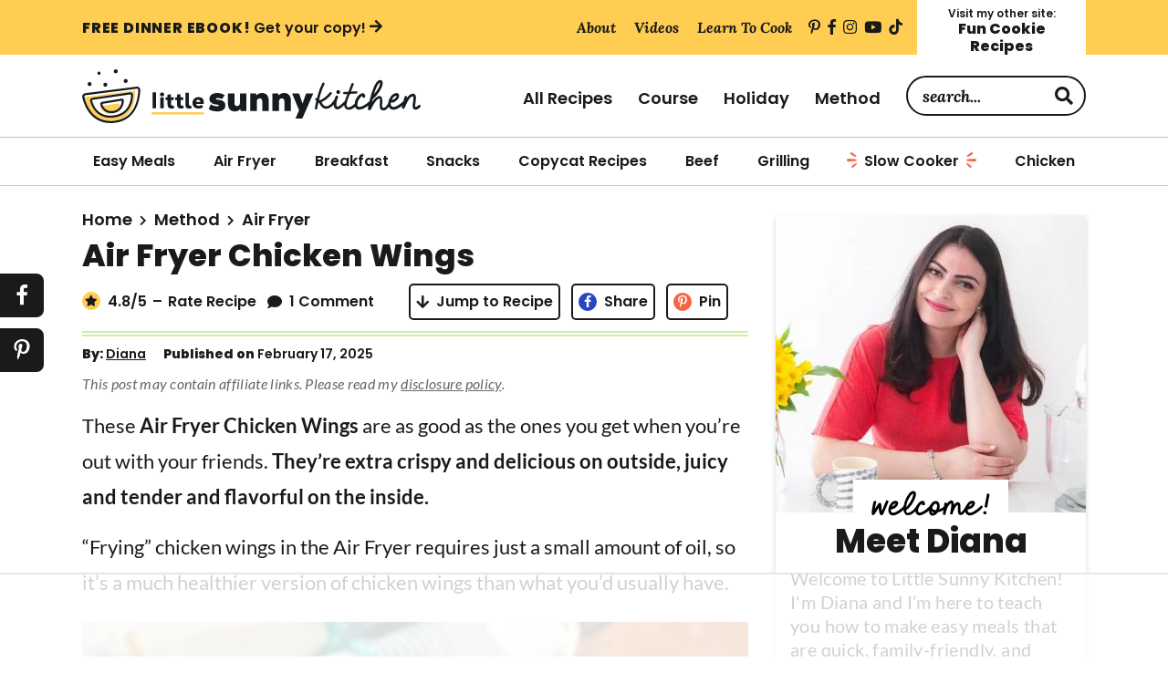

--- FILE ---
content_type: text/html; charset=UTF-8
request_url: https://littlesunnykitchen.com/air-fryer-chicken-wings/
body_size: 102452
content:
<!DOCTYPE html>
<html lang="en-US">
<head ><meta charset="UTF-8" /><script>if(navigator.userAgent.match(/MSIE|Internet Explorer/i)||navigator.userAgent.match(/Trident\/7\..*?rv:11/i)){var href=document.location.href;if(!href.match(/[?&]nowprocket/)){if(href.indexOf("?")==-1){if(href.indexOf("#")==-1){document.location.href=href+"?nowprocket=1"}else{document.location.href=href.replace("#","?nowprocket=1#")}}else{if(href.indexOf("#")==-1){document.location.href=href+"&nowprocket=1"}else{document.location.href=href.replace("#","&nowprocket=1#")}}}}</script><script>(()=>{class RocketLazyLoadScripts{constructor(){this.v="2.0.4",this.userEvents=["keydown","keyup","mousedown","mouseup","mousemove","mouseover","mouseout","touchmove","touchstart","touchend","touchcancel","wheel","click","dblclick","input"],this.attributeEvents=["onblur","onclick","oncontextmenu","ondblclick","onfocus","onmousedown","onmouseenter","onmouseleave","onmousemove","onmouseout","onmouseover","onmouseup","onmousewheel","onscroll","onsubmit"]}async t(){this.i(),this.o(),/iP(ad|hone)/.test(navigator.userAgent)&&this.h(),this.u(),this.l(this),this.m(),this.k(this),this.p(this),this._(),await Promise.all([this.R(),this.L()]),this.lastBreath=Date.now(),this.S(this),this.P(),this.D(),this.O(),this.M(),await this.C(this.delayedScripts.normal),await this.C(this.delayedScripts.defer),await this.C(this.delayedScripts.async),await this.T(),await this.F(),await this.j(),await this.A(),window.dispatchEvent(new Event("rocket-allScriptsLoaded")),this.everythingLoaded=!0,this.lastTouchEnd&&await new Promise(t=>setTimeout(t,500-Date.now()+this.lastTouchEnd)),this.I(),this.H(),this.U(),this.W()}i(){this.CSPIssue=sessionStorage.getItem("rocketCSPIssue"),document.addEventListener("securitypolicyviolation",t=>{this.CSPIssue||"script-src-elem"!==t.violatedDirective||"data"!==t.blockedURI||(this.CSPIssue=!0,sessionStorage.setItem("rocketCSPIssue",!0))},{isRocket:!0})}o(){window.addEventListener("pageshow",t=>{this.persisted=t.persisted,this.realWindowLoadedFired=!0},{isRocket:!0}),window.addEventListener("pagehide",()=>{this.onFirstUserAction=null},{isRocket:!0})}h(){let t;function e(e){t=e}window.addEventListener("touchstart",e,{isRocket:!0}),window.addEventListener("touchend",function i(o){o.changedTouches[0]&&t.changedTouches[0]&&Math.abs(o.changedTouches[0].pageX-t.changedTouches[0].pageX)<10&&Math.abs(o.changedTouches[0].pageY-t.changedTouches[0].pageY)<10&&o.timeStamp-t.timeStamp<200&&(window.removeEventListener("touchstart",e,{isRocket:!0}),window.removeEventListener("touchend",i,{isRocket:!0}),"INPUT"===o.target.tagName&&"text"===o.target.type||(o.target.dispatchEvent(new TouchEvent("touchend",{target:o.target,bubbles:!0})),o.target.dispatchEvent(new MouseEvent("mouseover",{target:o.target,bubbles:!0})),o.target.dispatchEvent(new PointerEvent("click",{target:o.target,bubbles:!0,cancelable:!0,detail:1,clientX:o.changedTouches[0].clientX,clientY:o.changedTouches[0].clientY})),event.preventDefault()))},{isRocket:!0})}q(t){this.userActionTriggered||("mousemove"!==t.type||this.firstMousemoveIgnored?"keyup"===t.type||"mouseover"===t.type||"mouseout"===t.type||(this.userActionTriggered=!0,this.onFirstUserAction&&this.onFirstUserAction()):this.firstMousemoveIgnored=!0),"click"===t.type&&t.preventDefault(),t.stopPropagation(),t.stopImmediatePropagation(),"touchstart"===this.lastEvent&&"touchend"===t.type&&(this.lastTouchEnd=Date.now()),"click"===t.type&&(this.lastTouchEnd=0),this.lastEvent=t.type,t.composedPath&&t.composedPath()[0].getRootNode()instanceof ShadowRoot&&(t.rocketTarget=t.composedPath()[0]),this.savedUserEvents.push(t)}u(){this.savedUserEvents=[],this.userEventHandler=this.q.bind(this),this.userEvents.forEach(t=>window.addEventListener(t,this.userEventHandler,{passive:!1,isRocket:!0})),document.addEventListener("visibilitychange",this.userEventHandler,{isRocket:!0})}U(){this.userEvents.forEach(t=>window.removeEventListener(t,this.userEventHandler,{passive:!1,isRocket:!0})),document.removeEventListener("visibilitychange",this.userEventHandler,{isRocket:!0}),this.savedUserEvents.forEach(t=>{(t.rocketTarget||t.target).dispatchEvent(new window[t.constructor.name](t.type,t))})}m(){const t="return false",e=Array.from(this.attributeEvents,t=>"data-rocket-"+t),i="["+this.attributeEvents.join("],[")+"]",o="[data-rocket-"+this.attributeEvents.join("],[data-rocket-")+"]",s=(e,i,o)=>{o&&o!==t&&(e.setAttribute("data-rocket-"+i,o),e["rocket"+i]=new Function("event",o),e.setAttribute(i,t))};new MutationObserver(t=>{for(const n of t)"attributes"===n.type&&(n.attributeName.startsWith("data-rocket-")||this.everythingLoaded?n.attributeName.startsWith("data-rocket-")&&this.everythingLoaded&&this.N(n.target,n.attributeName.substring(12)):s(n.target,n.attributeName,n.target.getAttribute(n.attributeName))),"childList"===n.type&&n.addedNodes.forEach(t=>{if(t.nodeType===Node.ELEMENT_NODE)if(this.everythingLoaded)for(const i of[t,...t.querySelectorAll(o)])for(const t of i.getAttributeNames())e.includes(t)&&this.N(i,t.substring(12));else for(const e of[t,...t.querySelectorAll(i)])for(const t of e.getAttributeNames())this.attributeEvents.includes(t)&&s(e,t,e.getAttribute(t))})}).observe(document,{subtree:!0,childList:!0,attributeFilter:[...this.attributeEvents,...e]})}I(){this.attributeEvents.forEach(t=>{document.querySelectorAll("[data-rocket-"+t+"]").forEach(e=>{this.N(e,t)})})}N(t,e){const i=t.getAttribute("data-rocket-"+e);i&&(t.setAttribute(e,i),t.removeAttribute("data-rocket-"+e))}k(t){Object.defineProperty(HTMLElement.prototype,"onclick",{get(){return this.rocketonclick||null},set(e){this.rocketonclick=e,this.setAttribute(t.everythingLoaded?"onclick":"data-rocket-onclick","this.rocketonclick(event)")}})}S(t){function e(e,i){let o=e[i];e[i]=null,Object.defineProperty(e,i,{get:()=>o,set(s){t.everythingLoaded?o=s:e["rocket"+i]=o=s}})}e(document,"onreadystatechange"),e(window,"onload"),e(window,"onpageshow");try{Object.defineProperty(document,"readyState",{get:()=>t.rocketReadyState,set(e){t.rocketReadyState=e},configurable:!0}),document.readyState="loading"}catch(t){console.log("WPRocket DJE readyState conflict, bypassing")}}l(t){this.originalAddEventListener=EventTarget.prototype.addEventListener,this.originalRemoveEventListener=EventTarget.prototype.removeEventListener,this.savedEventListeners=[],EventTarget.prototype.addEventListener=function(e,i,o){o&&o.isRocket||!t.B(e,this)&&!t.userEvents.includes(e)||t.B(e,this)&&!t.userActionTriggered||e.startsWith("rocket-")||t.everythingLoaded?t.originalAddEventListener.call(this,e,i,o):(t.savedEventListeners.push({target:this,remove:!1,type:e,func:i,options:o}),"mouseenter"!==e&&"mouseleave"!==e||t.originalAddEventListener.call(this,e,t.savedUserEvents.push,o))},EventTarget.prototype.removeEventListener=function(e,i,o){o&&o.isRocket||!t.B(e,this)&&!t.userEvents.includes(e)||t.B(e,this)&&!t.userActionTriggered||e.startsWith("rocket-")||t.everythingLoaded?t.originalRemoveEventListener.call(this,e,i,o):t.savedEventListeners.push({target:this,remove:!0,type:e,func:i,options:o})}}J(t,e){this.savedEventListeners=this.savedEventListeners.filter(i=>{let o=i.type,s=i.target||window;return e!==o||t!==s||(this.B(o,s)&&(i.type="rocket-"+o),this.$(i),!1)})}H(){EventTarget.prototype.addEventListener=this.originalAddEventListener,EventTarget.prototype.removeEventListener=this.originalRemoveEventListener,this.savedEventListeners.forEach(t=>this.$(t))}$(t){t.remove?this.originalRemoveEventListener.call(t.target,t.type,t.func,t.options):this.originalAddEventListener.call(t.target,t.type,t.func,t.options)}p(t){let e;function i(e){return t.everythingLoaded?e:e.split(" ").map(t=>"load"===t||t.startsWith("load.")?"rocket-jquery-load":t).join(" ")}function o(o){function s(e){const s=o.fn[e];o.fn[e]=o.fn.init.prototype[e]=function(){return this[0]===window&&t.userActionTriggered&&("string"==typeof arguments[0]||arguments[0]instanceof String?arguments[0]=i(arguments[0]):"object"==typeof arguments[0]&&Object.keys(arguments[0]).forEach(t=>{const e=arguments[0][t];delete arguments[0][t],arguments[0][i(t)]=e})),s.apply(this,arguments),this}}if(o&&o.fn&&!t.allJQueries.includes(o)){const e={DOMContentLoaded:[],"rocket-DOMContentLoaded":[]};for(const t in e)document.addEventListener(t,()=>{e[t].forEach(t=>t())},{isRocket:!0});o.fn.ready=o.fn.init.prototype.ready=function(i){function s(){parseInt(o.fn.jquery)>2?setTimeout(()=>i.bind(document)(o)):i.bind(document)(o)}return"function"==typeof i&&(t.realDomReadyFired?!t.userActionTriggered||t.fauxDomReadyFired?s():e["rocket-DOMContentLoaded"].push(s):e.DOMContentLoaded.push(s)),o([])},s("on"),s("one"),s("off"),t.allJQueries.push(o)}e=o}t.allJQueries=[],o(window.jQuery),Object.defineProperty(window,"jQuery",{get:()=>e,set(t){o(t)}})}P(){const t=new Map;document.write=document.writeln=function(e){const i=document.currentScript,o=document.createRange(),s=i.parentElement;let n=t.get(i);void 0===n&&(n=i.nextSibling,t.set(i,n));const c=document.createDocumentFragment();o.setStart(c,0),c.appendChild(o.createContextualFragment(e)),s.insertBefore(c,n)}}async R(){return new Promise(t=>{this.userActionTriggered?t():this.onFirstUserAction=t})}async L(){return new Promise(t=>{document.addEventListener("DOMContentLoaded",()=>{this.realDomReadyFired=!0,t()},{isRocket:!0})})}async j(){return this.realWindowLoadedFired?Promise.resolve():new Promise(t=>{window.addEventListener("load",t,{isRocket:!0})})}M(){this.pendingScripts=[];this.scriptsMutationObserver=new MutationObserver(t=>{for(const e of t)e.addedNodes.forEach(t=>{"SCRIPT"!==t.tagName||t.noModule||t.isWPRocket||this.pendingScripts.push({script:t,promise:new Promise(e=>{const i=()=>{const i=this.pendingScripts.findIndex(e=>e.script===t);i>=0&&this.pendingScripts.splice(i,1),e()};t.addEventListener("load",i,{isRocket:!0}),t.addEventListener("error",i,{isRocket:!0}),setTimeout(i,1e3)})})})}),this.scriptsMutationObserver.observe(document,{childList:!0,subtree:!0})}async F(){await this.X(),this.pendingScripts.length?(await this.pendingScripts[0].promise,await this.F()):this.scriptsMutationObserver.disconnect()}D(){this.delayedScripts={normal:[],async:[],defer:[]},document.querySelectorAll("script[type$=rocketlazyloadscript]").forEach(t=>{t.hasAttribute("data-rocket-src")?t.hasAttribute("async")&&!1!==t.async?this.delayedScripts.async.push(t):t.hasAttribute("defer")&&!1!==t.defer||"module"===t.getAttribute("data-rocket-type")?this.delayedScripts.defer.push(t):this.delayedScripts.normal.push(t):this.delayedScripts.normal.push(t)})}async _(){await this.L();let t=[];document.querySelectorAll("script[type$=rocketlazyloadscript][data-rocket-src]").forEach(e=>{let i=e.getAttribute("data-rocket-src");if(i&&!i.startsWith("data:")){i.startsWith("//")&&(i=location.protocol+i);try{const o=new URL(i).origin;o!==location.origin&&t.push({src:o,crossOrigin:e.crossOrigin||"module"===e.getAttribute("data-rocket-type")})}catch(t){}}}),t=[...new Map(t.map(t=>[JSON.stringify(t),t])).values()],this.Y(t,"preconnect")}async G(t){if(await this.K(),!0!==t.noModule||!("noModule"in HTMLScriptElement.prototype))return new Promise(e=>{let i;function o(){(i||t).setAttribute("data-rocket-status","executed"),e()}try{if(navigator.userAgent.includes("Firefox/")||""===navigator.vendor||this.CSPIssue)i=document.createElement("script"),[...t.attributes].forEach(t=>{let e=t.nodeName;"type"!==e&&("data-rocket-type"===e&&(e="type"),"data-rocket-src"===e&&(e="src"),i.setAttribute(e,t.nodeValue))}),t.text&&(i.text=t.text),t.nonce&&(i.nonce=t.nonce),i.hasAttribute("src")?(i.addEventListener("load",o,{isRocket:!0}),i.addEventListener("error",()=>{i.setAttribute("data-rocket-status","failed-network"),e()},{isRocket:!0}),setTimeout(()=>{i.isConnected||e()},1)):(i.text=t.text,o()),i.isWPRocket=!0,t.parentNode.replaceChild(i,t);else{const i=t.getAttribute("data-rocket-type"),s=t.getAttribute("data-rocket-src");i?(t.type=i,t.removeAttribute("data-rocket-type")):t.removeAttribute("type"),t.addEventListener("load",o,{isRocket:!0}),t.addEventListener("error",i=>{this.CSPIssue&&i.target.src.startsWith("data:")?(console.log("WPRocket: CSP fallback activated"),t.removeAttribute("src"),this.G(t).then(e)):(t.setAttribute("data-rocket-status","failed-network"),e())},{isRocket:!0}),s?(t.fetchPriority="high",t.removeAttribute("data-rocket-src"),t.src=s):t.src="data:text/javascript;base64,"+window.btoa(unescape(encodeURIComponent(t.text)))}}catch(i){t.setAttribute("data-rocket-status","failed-transform"),e()}});t.setAttribute("data-rocket-status","skipped")}async C(t){const e=t.shift();return e?(e.isConnected&&await this.G(e),this.C(t)):Promise.resolve()}O(){this.Y([...this.delayedScripts.normal,...this.delayedScripts.defer,...this.delayedScripts.async],"preload")}Y(t,e){this.trash=this.trash||[];let i=!0;var o=document.createDocumentFragment();t.forEach(t=>{const s=t.getAttribute&&t.getAttribute("data-rocket-src")||t.src;if(s&&!s.startsWith("data:")){const n=document.createElement("link");n.href=s,n.rel=e,"preconnect"!==e&&(n.as="script",n.fetchPriority=i?"high":"low"),t.getAttribute&&"module"===t.getAttribute("data-rocket-type")&&(n.crossOrigin=!0),t.crossOrigin&&(n.crossOrigin=t.crossOrigin),t.integrity&&(n.integrity=t.integrity),t.nonce&&(n.nonce=t.nonce),o.appendChild(n),this.trash.push(n),i=!1}}),document.head.appendChild(o)}W(){this.trash.forEach(t=>t.remove())}async T(){try{document.readyState="interactive"}catch(t){}this.fauxDomReadyFired=!0;try{await this.K(),this.J(document,"readystatechange"),document.dispatchEvent(new Event("rocket-readystatechange")),await this.K(),document.rocketonreadystatechange&&document.rocketonreadystatechange(),await this.K(),this.J(document,"DOMContentLoaded"),document.dispatchEvent(new Event("rocket-DOMContentLoaded")),await this.K(),this.J(window,"DOMContentLoaded"),window.dispatchEvent(new Event("rocket-DOMContentLoaded"))}catch(t){console.error(t)}}async A(){try{document.readyState="complete"}catch(t){}try{await this.K(),this.J(document,"readystatechange"),document.dispatchEvent(new Event("rocket-readystatechange")),await this.K(),document.rocketonreadystatechange&&document.rocketonreadystatechange(),await this.K(),this.J(window,"load"),window.dispatchEvent(new Event("rocket-load")),await this.K(),window.rocketonload&&window.rocketonload(),await this.K(),this.allJQueries.forEach(t=>t(window).trigger("rocket-jquery-load")),await this.K(),this.J(window,"pageshow");const t=new Event("rocket-pageshow");t.persisted=this.persisted,window.dispatchEvent(t),await this.K(),window.rocketonpageshow&&window.rocketonpageshow({persisted:this.persisted})}catch(t){console.error(t)}}async K(){Date.now()-this.lastBreath>45&&(await this.X(),this.lastBreath=Date.now())}async X(){return document.hidden?new Promise(t=>setTimeout(t)):new Promise(t=>requestAnimationFrame(t))}B(t,e){return e===document&&"readystatechange"===t||(e===document&&"DOMContentLoaded"===t||(e===window&&"DOMContentLoaded"===t||(e===window&&"load"===t||e===window&&"pageshow"===t)))}static run(){(new RocketLazyLoadScripts).t()}}RocketLazyLoadScripts.run()})();</script>

<meta name="viewport" content="width=device-width, initial-scale=1" />
<script data-no-optimize="1" data-cfasync="false">!function(){"use strict";const t={adt_ei:{identityApiKey:"plainText",source:"url",type:"plaintext",priority:1},adt_eih:{identityApiKey:"sha256",source:"urlh",type:"hashed",priority:2},sh_kit:{identityApiKey:"sha256",source:"urlhck",type:"hashed",priority:3}},e=Object.keys(t);function i(t){return function(t){const e=t.match(/((?=([a-z0-9._!#$%+^&*()[\]<>-]+))\2@[a-z0-9._-]+\.[a-z0-9._-]+)/gi);return e?e[0]:""}(function(t){return t.replace(/\s/g,"")}(t.toLowerCase()))}!async function(){const n=new URL(window.location.href),o=n.searchParams;let a=null;const r=Object.entries(t).sort(([,t],[,e])=>t.priority-e.priority).map(([t])=>t);for(const e of r){const n=o.get(e),r=t[e];if(!n||!r)continue;const c=decodeURIComponent(n),d="plaintext"===r.type&&i(c),s="hashed"===r.type&&c;if(d||s){a={value:c,config:r};break}}if(a){const{value:t,config:e}=a;window.adthrive=window.adthrive||{},window.adthrive.cmd=window.adthrive.cmd||[],window.adthrive.cmd.push(function(){window.adthrive.identityApi({source:e.source,[e.identityApiKey]:t},({success:i,data:n})=>{i?window.adthrive.log("info","Plugin","detectEmails",`Identity API called with ${e.type} email: ${t}`,n):window.adthrive.log("warning","Plugin","detectEmails",`Failed to call Identity API with ${e.type} email: ${t}`,n)})})}!function(t,e){const i=new URL(e);t.forEach(t=>i.searchParams.delete(t)),history.replaceState(null,"",i.toString())}(e,n)}()}();
</script><meta name='robots' content='index, follow, max-image-preview:large, max-snippet:-1, max-video-preview:-1' />
	<style>img:is([sizes="auto" i], [sizes^="auto," i]) { contain-intrinsic-size: 3000px 1500px }</style>
	<meta name="pinterest-rich-pin" content="false" /><style data-no-optimize="1" data-cfasync="false">
	.adthrive-ad {
		margin-top: 10px;
		margin-bottom: 10px;
		text-align: center;
		overflow-x: visible;
		clear: both;
		line-height: 0;
	}
	@media (min-width: 768px) {
.adthrive-device-desktop .adthrive-recipe,
.adthrive-device-tablet .adthrive-recipe {
	float: right;
	clear: right;
	margin-left: 10px;
}
}

/* for final sticky SB */
.adthrive-sidebar.adthrive-stuck {
margin-top: 75px !important;
z-index: 9!important;
}
/* for ESSAs */
.adthrive-sticky-sidebar > div {
top: 75px!important;
}

.adthrive-player-position.adthrive-collapse-float.adthrive-collapse-bottom-right {
right: 60px !important;
}
.adthrive-sticky-outstream.adthrive-sticky-outstream-desktop {
right: 60px !important;
}

/* mobile sticky menus */
body.adthrive-device-phone .index-nav:has(.archive-menu-button.activated),
body.adthrive-device-phone .site-header:has(.menu-toggle.activated) {
z-index: 9999999999!important;
}
/* END - mobile sticky menus */

/* Converts category / archive pages to use flexbox instead of floats */
body.page-id-34850 .content.flexbox,
body.archive .content.flexbox {
  display: flex;
  flex-wrap: wrap;
  justify-content: space-between;
}

body.page-id-34850 .content.flexbox .adthrive-content,
body.archive .content.flexbox .adthrive-content {
  width: 100%;
  margin-bottom: 15px;
}

body.page-id-34850 .content.flexbox article,
body.archive .content.flexbox article {
  margin: 0 0 15px;
}
/* END category/archive adjustments */

/* Print Preview pages */
body.wprm-print .adthrive-sidebar {
    right: 10px;
    min-width: 250px;
    max-width: 320px
}

body.wprm-print .adthrive-sidebar:not(.adthrive-stuck) {
    position: absolute;
    top: 275px;
}

@media screen and (max-width: 1299px) {
    body.wprm-print.adthrive-device-desktop .wprm-recipe {
        margin-left: 25px;
        max-width: 650px;
    }
}
/* END - Print Preview pages */

/* Add 'Don't worry these ads won't print' before print preview ads */
body.wprm-print .adthrive-recipe:before,
body.wprm-print .adthrive-header:before,
body.wprm-print .adthrive-sidebar:before {
content: "Don't worry these ads won't print!";
width: 100%;
font-size: 10px;
letter-spacing: 1px;
margin-top: 0;
margin-bottom: 10px;
display: block;
color: #888;
}
/* END - Print Preview Pages */

/* Gated Print Popup Colors */
.raptive-gated-print-modal-content {
background-color: #FFCD52 !important;
}
    
.raptive-gated-print-modal-button {
background-color: #171C21 !important;
}

#raptive-gated-print-modal-checkbox {
background-color: #FFCD52 !important;
border-color: #171C21 !important;
}

#raptive-gated-print-modal-checkbox:after, .raptive-gated-print-modal-title, .raptive-gated-print-modal-body, #raptive-gated-print-modal-input, .raptive-gated-print-modal-input:focus {
color: #171C21 !important;
}

.raptive-gated-print-modal-input:focus {
border-color: #171C21 !important;
}
/* END - Gated Print Popup Colors */

.adthrive-sticky-outstream #adthrive-sticky-outstream-close {
transform: scale(1.25);
top: -30px;
}

.adthrive-sticky-outstream #adthrive-sticky-outstream-close svg {
fill: white!important;
}

.adthrive-sticky-outstream #adthrive-sticky-outstream-close path {
stroke: black!important;
}

.raptive-player-position .adthrive-video-close {
transform: scale(1.25);
}

/* Disable ads on printed pages */
@media print {
  div[data-gg-moat], 
  body[data-gg-moat], 
  iframe[data-gg-moat-ifr],
  div[class*="kargo-ad"],
  #ogy-ad-slot,
  .adthrive-sticky-outstream,
  .adthrive-ad,
  .adthrive-comscore, 
  .adthrive-native-recipe,
  .raptive-sales {
    display: none !important;
    height: 0px;
    width: 0px;
    visibility:hidden;
  }
}</style>
<script data-no-optimize="1" data-cfasync="false">
	window.adthriveCLS = {
		enabledLocations: ['Content', 'Recipe'],
		injectedSlots: [],
		injectedFromPlugin: true,
		branch: 'ab20107',bucket: 'prod',			};
	window.adthriveCLS.siteAds = {"betaTester":false,"targeting":[{"value":"5e627d766513c03504b0be19","key":"siteId"},{"value":"6233884d1d24be708899332f","key":"organizationId"},{"value":"Little Sunny Kitchen","key":"siteName"},{"value":"AdThrive Edge","key":"service"},{"value":"on","key":"bidding"},{"value":["Food"],"key":"verticals"}],"siteUrl":"https://littlesunnykitchen.com","siteId":"5e627d766513c03504b0be19","siteName":"Little Sunny Kitchen","breakpoints":{"tablet":768,"desktop":1024},"cloudflare":{"version":"b770817"},"adUnits":[{"sequence":9,"thirdPartyAdUnitName":null,"targeting":[{"value":["Sidebar"],"key":"location"},{"value":true,"key":"sticky"}],"devices":["desktop"],"name":"Sidebar_9","sticky":true,"location":"Sidebar","dynamic":{"pageSelector":"","spacing":0,"max":1,"lazyMax":null,"enable":true,"lazy":false,"elementSelector":".sidebar","skip":0,"classNames":["widget"],"position":"beforeend","every":1,"enabled":true},"stickyOverlapSelector":".footer-widgets, .site-footer","adSizes":[[160,600],[336,280],[320,50],[300,600],[250,250],[1,1],[320,100],[300,1050],[300,50],[300,420],[300,250]],"priority":291,"autosize":true},{"sequence":null,"thirdPartyAdUnitName":null,"targeting":[{"value":["Content"],"key":"location"}],"devices":["desktop","tablet"],"name":"Content","sticky":false,"location":"Content","dynamic":{"pageSelector":"body.page-id-34850","spacing":0,"max":3,"lazyMax":2,"enable":true,"lazy":true,"elementSelector":".site-inner > div:not(:last-of-type), .content.flexbox > article:nth-of-type(4n), .content.flexbox > div","skip":2,"classNames":[],"position":"afterend","every":1,"enabled":true},"stickyOverlapSelector":"","adSizes":[[728,90],[336,280],[320,50],[468,60],[970,90],[250,250],[1,1],[320,100],[970,250],[300,50],[300,300],[552,334],[728,250],[300,250],[1,2]],"priority":199,"autosize":true},{"sequence":null,"thirdPartyAdUnitName":null,"targeting":[{"value":["Content"],"key":"location"}],"devices":["desktop"],"name":"Content","sticky":false,"location":"Content","dynamic":{"pageSelector":"body.single","spacing":0,"max":6,"lazyMax":93,"enable":true,"lazy":true,"elementSelector":".entry-content > *:not(h2):not(h3):not(style):not(script):not(#dpsp-post-content-markup):not(#savetherecipe):not(.dpsp-shortcode-wrapper),\n.entry-content > .wprm-list > .wprm-recipe-roundup-item:nth-of-type(2n)","skip":6,"classNames":[],"position":"afterend","every":1,"enabled":true},"stickyOverlapSelector":"","adSizes":[[728,90],[336,280],[320,50],[468,60],[970,90],[250,250],[1,1],[320,100],[970,250],[1,2],[300,50],[300,300],[552,334],[728,250],[300,250]],"priority":199,"autosize":true},{"sequence":null,"thirdPartyAdUnitName":null,"targeting":[{"value":["Content"],"key":"location"}],"devices":["tablet","phone"],"name":"Content","sticky":false,"location":"Content","dynamic":{"pageSelector":"body.single","spacing":0,"max":4,"lazyMax":95,"enable":true,"lazy":true,"elementSelector":".entry-content > *:not(h2):not(h3):not(style):not(script):not(#dpsp-post-content-markup):not(#savetherecipe):not(.dpsp-shortcode-wrapper),\n.entry-content > .wprm-list > .wprm-recipe-roundup-item:nth-of-type(2n)","skip":5,"classNames":[],"position":"afterend","every":1,"enabled":true},"stickyOverlapSelector":"","adSizes":[[728,90],[336,280],[320,50],[468,60],[970,90],[250,250],[1,1],[320,100],[970,250],[1,2],[300,50],[300,300],[552,334],[728,250],[300,250]],"priority":199,"autosize":true},{"sequence":1,"thirdPartyAdUnitName":null,"targeting":[{"value":["Recipe"],"key":"location"}],"devices":["desktop","tablet"],"name":"Recipe_1","sticky":false,"location":"Recipe","dynamic":{"pageSelector":"body:not(.postid-23225):not(.wprm-print)","spacing":0.7,"max":2,"lazyMax":97,"enable":true,"lazy":true,"elementSelector":".wprm-recipe-ingredients-container li, .wprm-recipe-instructions-container li, .wprm-recipe-notes-container li, .wprm-recipe-notes-container span, .wprm-recipe-notes-container p, .wprm-nutrition-label-container li, .wprm-nutrition-label-container span, .wprm-nutrition-label-container p, .wprm-recipe-equipment-container li","skip":0,"classNames":[],"position":"beforebegin","every":1,"enabled":true},"stickyOverlapSelector":"","adSizes":[[120,240],[250,250],[300,250],[320,50],[320,100],[1,1],[300,50],[1,2],[320,300],[300,390]],"priority":-101,"autosize":true},{"sequence":5,"thirdPartyAdUnitName":null,"targeting":[{"value":["Recipe"],"key":"location"}],"devices":["phone"],"name":"Recipe_5","sticky":false,"location":"Recipe","dynamic":{"pageSelector":"body:not(.postid-23225):not(.wprm-print)","spacing":0,"max":1,"lazyMax":null,"enable":true,"lazy":false,"elementSelector":".wprm-recipe-ingredients-container","skip":0,"classNames":[],"position":"beforebegin","every":1,"enabled":true},"stickyOverlapSelector":"","adSizes":[[320,50],[250,250],[1,1],[320,100],[1,2],[300,50],[320,300],[300,390],[300,250]],"priority":-105,"autosize":true},{"sequence":1,"thirdPartyAdUnitName":null,"targeting":[{"value":["Recipe"],"key":"location"}],"devices":["phone"],"name":"Recipe_1","sticky":false,"location":"Recipe","dynamic":{"pageSelector":"body:not(.postid-23225):not(.postid-26588):not(.wprm-print)","spacing":0.8,"max":1,"lazyMax":98,"enable":true,"lazy":true,"elementSelector":".wprm-recipe-ingredients-container, .wprm-recipe-instructions-container li, .wprm-recipe-notes-container li, .wprm-recipe-notes-container span, .wprm-recipe-notes-container p, .wprm-nutrition-label-container","skip":0,"classNames":[],"position":"afterend","every":1,"enabled":true},"stickyOverlapSelector":"","adSizes":[[320,50],[250,250],[1,1],[320,100],[1,2],[300,50],[320,300],[300,390],[300,250]],"priority":-101,"autosize":true},{"sequence":1,"thirdPartyAdUnitName":null,"targeting":[{"value":["Below Post"],"key":"location"}],"devices":["desktop","tablet","phone"],"name":"Below_Post_1","sticky":false,"location":"Below Post","dynamic":{"pageSelector":"","spacing":0.7,"max":0,"lazyMax":10,"enable":true,"lazy":true,"elementSelector":".comment-list > .comment","skip":0,"classNames":[],"position":"afterend","every":1,"enabled":true},"stickyOverlapSelector":"","adSizes":[[728,90],[336,280],[320,50],[468,60],[250,250],[1,1],[320,100],[970,250],[728,250],[300,250]],"priority":99,"autosize":true},{"sequence":null,"thirdPartyAdUnitName":null,"targeting":[{"value":["Footer"],"key":"location"},{"value":true,"key":"sticky"}],"devices":["tablet","phone","desktop"],"name":"Footer","sticky":true,"location":"Footer","dynamic":{"pageSelector":"","spacing":0,"max":1,"lazyMax":null,"enable":true,"lazy":false,"elementSelector":"body","skip":0,"classNames":[],"position":"beforeend","every":1,"enabled":true},"stickyOverlapSelector":"","adSizes":[[320,50],[320,100],[728,90],[970,90],[468,60],[1,1],[300,50]],"priority":-1,"autosize":true},{"sequence":1,"thirdPartyAdUnitName":null,"targeting":[{"value":["Recipe"],"key":"location"}],"devices":["desktop","tablet"],"name":"Recipe_1","sticky":false,"location":"Recipe","dynamic":{"pageSelector":"body.postid-23225","spacing":1,"max":2,"lazyMax":1,"enable":true,"lazy":true,"elementSelector":".wprm-recipe-ingredients-container li, .wprm-recipe-instructions-container li, .wprm-recipe-notes-container li, .wprm-recipe-notes-container span, .wprm-recipe-notes-container p, .wprm-nutrition-label-container li, .wprm-nutrition-label-container span, .wprm-nutrition-label-container p, .wprm-recipe-equipment-container li","skip":0,"classNames":[],"position":"beforebegin","every":1,"enabled":true},"stickyOverlapSelector":"","adSizes":[[120,240],[250,250],[300,250],[320,50],[320,100],[1,1],[300,50],[1,2],[320,300],[300,390]],"priority":-101,"autosize":true},{"sequence":1,"thirdPartyAdUnitName":null,"targeting":[{"value":["Recipe"],"key":"location"}],"devices":["phone"],"name":"Recipe_1","sticky":false,"location":"Recipe","dynamic":{"pageSelector":"body.postid-23225","spacing":1.3,"max":1,"lazyMax":1,"enable":true,"lazy":true,"elementSelector":".wprm-recipe-ingredients-container, .wprm-recipe-instructions-container li, .wprm-recipe-notes-container li, .wprm-recipe-notes-container span, .wprm-recipe-notes-container p, .wprm-nutrition-label-container","skip":0,"classNames":[],"position":"afterend","every":1,"enabled":true},"stickyOverlapSelector":"","adSizes":[[320,50],[250,250],[1,1],[320,100],[1,2],[300,50],[320,300],[300,390],[300,250]],"priority":-101,"autosize":true},{"sequence":null,"thirdPartyAdUnitName":null,"targeting":[{"value":["Header"],"key":"location"}],"devices":["desktop","tablet"],"name":"Header","sticky":false,"location":"Header","dynamic":{"pageSelector":"body.wprm-print","spacing":0,"max":1,"lazyMax":null,"enable":true,"lazy":false,"elementSelector":"#wprm-print-header","skip":0,"classNames":[],"position":"afterend","every":1,"enabled":true},"stickyOverlapSelector":"","adSizes":[[300,50],[320,50],[320,100],[468,60],[728,90],[728,250],[970,90],[970,250]],"priority":399,"autosize":true},{"sequence":9,"thirdPartyAdUnitName":null,"targeting":[{"value":["Sidebar"],"key":"location"},{"value":true,"key":"sticky"}],"devices":["desktop"],"name":"Sidebar_9","sticky":true,"location":"Sidebar","dynamic":{"pageSelector":"body.wprm-print","spacing":0,"max":1,"lazyMax":null,"enable":true,"lazy":false,"elementSelector":"body.wprm-print","skip":0,"classNames":[],"position":"beforeend","every":1,"enabled":true},"stickyOverlapSelector":".adthrive-footer-message","adSizes":[[160,600],[336,280],[320,50],[300,600],[250,250],[1,1],[320,100],[300,1050],[300,50],[300,420],[300,250]],"priority":291,"autosize":true},{"sequence":1,"thirdPartyAdUnitName":null,"targeting":[{"value":["Recipe"],"key":"location"}],"devices":["desktop","tablet"],"name":"Recipe_1","sticky":false,"location":"Recipe","dynamic":{"pageSelector":"body.wprm-print","spacing":0,"max":1,"lazyMax":null,"enable":true,"lazy":false,"elementSelector":".wprm-recipe-instruction-group","skip":0,"classNames":[],"position":"beforebegin","every":1,"enabled":true},"stickyOverlapSelector":"","adSizes":[[120,240],[250,250],[300,250],[320,50],[320,100],[1,1],[300,50],[1,2],[320,300],[300,390]],"priority":-101,"autosize":true},{"sequence":1,"thirdPartyAdUnitName":null,"targeting":[{"value":["Recipe"],"key":"location"}],"devices":["phone"],"name":"Recipe_1","sticky":false,"location":"Recipe","dynamic":{"pageSelector":"body.wprm-print","spacing":0,"max":1,"lazyMax":1,"enable":true,"lazy":true,"elementSelector":".wprm-recipe-ingredients-container, .wprm-recipe-instructions-container ","skip":0,"classNames":[],"position":"afterend","every":1,"enabled":true},"stickyOverlapSelector":"","adSizes":[[320,50],[250,250],[1,1],[320,100],[1,2],[300,50],[320,300],[300,390],[300,250]],"priority":-101,"autosize":true},{"sequence":1,"thirdPartyAdUnitName":null,"targeting":[{"value":["Recipe"],"key":"location"}],"devices":["phone"],"name":"Recipe_1","sticky":false,"location":"Recipe","dynamic":{"pageSelector":"body.postid-26588","spacing":0.8,"max":1,"lazyMax":97,"enable":true,"lazy":true,"elementSelector":".wprm-recipe-ingredients-container, .wprm-recipe-instructions-container li, .wprm-recipe-notes-container li, .wprm-recipe-notes-container span, .wprm-recipe-notes-container p, .wprm-nutrition-label-container","skip":0,"classNames":[],"position":"afterend","every":1,"enabled":true},"stickyOverlapSelector":"","adSizes":[[320,50],[250,250],[1,1],[320,100],[1,2],[300,50],[320,300],[300,390],[300,250]],"priority":-101,"autosize":true}],"adDensityLayout":{"mobile":{"adDensity":0.2,"onePerViewport":false},"pageOverrides":[{"mobile":{"adDensity":0.18,"onePerViewport":false},"note":"AB test 5/13/2025  https://raptive.zendesk.com/agent/tickets/3859","pageSelector":".density-test","desktop":{"adDensity":0.17,"onePerViewport":false}}],"desktop":{"adDensity":0.19,"onePerViewport":false}},"adDensityEnabled":true,"siteExperiments":[],"adTypes":{"sponsorTileDesktop":true,"interscrollerDesktop":true,"nativeBelowPostDesktop":true,"miniscroller":false,"largeFormatsMobile":true,"nativeMobileContent":true,"inRecipeRecommendationMobile":true,"nativeMobileRecipe":true,"sponsorTileMobile":true,"expandableCatalogAdsMobile":false,"frameAdsMobile":true,"outstreamMobile":true,"nativeHeaderMobile":true,"frameAdsDesktop":true,"inRecipeRecommendationDesktop":true,"expandableFooterDesktop":true,"nativeDesktopContent":true,"outstreamDesktop":true,"animatedFooter":true,"skylineHeader":true,"expandableFooter":true,"nativeDesktopSidebar":true,"videoFootersMobile":true,"videoFootersDesktop":true,"interscroller":false,"nativeDesktopRecipe":true,"nativeHeaderDesktop":true,"nativeBelowPostMobile":true,"expandableCatalogAdsDesktop":false,"largeFormatsDesktop":true},"adOptions":{"theTradeDesk":true,"rtbhouse":true,"usCmpClickWrap":{"enabled":false,"regions":[]},"undertone":true,"sidebarConfig":{"dynamicStickySidebar":{"minHeight":2800,"enabled":true,"blockedSelectors":[]}},"footerCloseButton":true,"teads":true,"seedtag":true,"pmp":true,"thirtyThreeAcross":true,"sharethrough":true,"optimizeVideoPlayersForEarnings":true,"removeVideoTitleWrapper":true,"pubMatic":true,"contentTermsFooterEnabled":true,"infiniteScroll":false,"longerVideoAdPod":true,"yahoossp":true,"spa":false,"stickyContainerConfig":{"recipeDesktop":{"minHeight":null,"enabled":false},"blockedSelectors":[],"stickyHeaderSelectors":[],"content":{"minHeight":null,"enabled":false},"recipeMobile":{"minHeight":null,"enabled":false}},"sonobi":true,"gatedPrint":{"printClasses":[],"siteEmailServiceProviderId":"1f52d434-a716-4e8b-8a2b-a66d08378a2c","defaultOptIn":true,"enabled":true,"newsletterPromptEnabled":true},"yieldmo":true,"footerSelector":"","consentMode":{"enabled":false,"customVendorList":""},"amazonUAM":true,"gamMCMEnabled":true,"gamMCMChildNetworkCode":"22630868594","rubiconMediaMath":true,"rubicon":true,"conversant":true,"openx":true,"customCreativeEnabled":true,"secColor":"#000000","unruly":true,"mediaGrid":true,"bRealTime":true,"adInViewTime":null,"regulatory":{"privacyPolicyUrl":"","termsOfServiceUrl":""},"gumgum":true,"comscoreFooter":true,"desktopInterstitial":false,"amx":true,"footerCloseButtonDesktop":false,"ozone":true,"isAutoOptimized":false,"adform":true,"comscoreTAL":true,"targetaff":true,"bgColor":"#FFFFFF","advancePlaylistOptions":{"playlistPlayer":{"enabled":true},"relatedPlayer":{"enabled":true,"applyToFirst":true}},"kargo":true,"liveRampATS":true,"footerCloseButtonMobile":false,"interstitialBlockedPageSelectors":"","prioritizeShorterVideoAds":true,"allowSmallerAdSizes":true,"blis":true,"wakeLock":{"desktopEnabled":true,"mobileValue":15,"mobileEnabled":true,"desktopValue":30},"mobileInterstitial":false,"tripleLift":true,"sensitiveCategories":["alc","ast","cbd","cosm","dat","gamc","gamv","pol","rel","sst","ssr","srh","ske","tob","wtl"],"liveRamp":true,"adthriveEmailIdentity":true,"criteo":true,"nativo":true,"infiniteScrollOptions":{"selector":"","heightThreshold":0},"siteAttributes":{"mobileHeaderSelectors":[],"desktopHeaderSelectors":[]},"dynamicContentSlotLazyLoading":true,"clsOptimizedAds":true,"ogury":true,"verticals":["Food"],"inImage":false,"stackadapt":true,"usCMP":{"regions":[],"defaultOptIn":false,"enabled":false,"strictMode":false},"advancePlaylist":true,"medianet":true,"delayLoading":true,"inImageZone":null,"appNexus":true,"rise":true,"liveRampId":"","infiniteScrollRefresh":false,"indexExchange":true},"siteAdsProfiles":[],"thirdPartySiteConfig":{"partners":{"discounts":[]}},"featureRollouts":{"ad-fit-width":{"featureRolloutId":36,"data":null,"enabled":true},"disable-restart-sticky-video-inactive":{"featureRolloutId":51,"data":null,"enabled":true}},"videoPlayers":{"contextual":{"autoplayCollapsibleEnabled":false,"overrideEmbedLocation":false,"defaultPlayerType":"static"},"videoEmbed":"wordpress","footerSelector":"","contentSpecificPlaylists":[{"isDraft":false,"playlistId":"Pq3vQjkl","categories":[]},{"isDraft":false,"playlistId":"fjeSZ9NZ","categories":[]},{"isDraft":false,"playlistId":"ewwBUCe5","categories":[]}],"players":[{"playlistId":"","pageSelector":"","devices":["mobile"],"mobileLocation":"top-center","description":"","skip":0,"title":"","type":"stickyRelated","enabled":true,"formattedType":"Sticky Related","elementSelector":".entry-content > .wp-block-image,\n.entry-content > p:nth-of-type(3)","id":4089415,"position":"afterend","saveVideoCloseState":false,"shuffle":false,"mobileHeaderSelector":null,"playerId":"bt6LUz3M"},{"playlistId":"","pageSelector":"","devices":["desktop"],"description":"","skip":0,"title":"","type":"stickyRelated","enabled":true,"formattedType":"Sticky Related","elementSelector":".entry-content > .wp-block-image,\n.entry-content > p:nth-of-type(3)","id":4089416,"position":"afterend","saveVideoCloseState":false,"shuffle":false,"mobileHeaderSelector":null,"playerId":"bt6LUz3M"},{"playlistId":"jHhbRlFS","pageSelector":"body.single","devices":["desktop"],"description":"","skip":0,"title":"MY LATEST VIDEOS","type":"stickyPlaylist","enabled":true,"formattedType":"Sticky Playlist","elementSelector":".entry-content > .wp-block-image,\n.entry-content > p:nth-of-type(3)","id":4085395,"position":"afterend","saveVideoCloseState":false,"shuffle":false,"adPlayerTitle":"MY LATEST VIDEOS","mobileHeaderSelector":null,"playerId":"bt6LUz3M"},{"playlistId":"jHhbRlFS","pageSelector":"","devices":["mobile","desktop"],"description":"","skip":0,"title":"Stationary related player - desktop and mobile","type":"stationaryRelated","enabled":true,"formattedType":"Stationary Related","elementSelector":"","id":4085394,"position":"","saveVideoCloseState":false,"shuffle":false,"adPlayerTitle":"Stationary related player - desktop and mobile","playerId":"bt6LUz3M"},{"playlistId":"jHhbRlFS","pageSelector":"body.single","devices":["mobile"],"mobileLocation":"top-center","description":"","skip":0,"title":"MY LATEST VIDEOS","type":"stickyPlaylist","enabled":true,"formattedType":"Sticky Playlist","elementSelector":".entry-content > .wp-block-image,\n.entry-content > p:nth-of-type(3)","id":4085396,"position":"afterend","saveVideoCloseState":false,"shuffle":false,"adPlayerTitle":"MY LATEST VIDEOS","mobileHeaderSelector":null,"playerId":"bt6LUz3M"}],"partners":{"theTradeDesk":true,"unruly":true,"mediaGrid":true,"undertone":true,"gumgum":true,"seedtag":true,"amx":true,"ozone":true,"adform":true,"pmp":true,"kargo":true,"connatix":true,"stickyOutstream":{"desktop":{"enabled":true},"blockedPageSelectors":"","mobileLocation":"bottom-left","allowOnHomepage":true,"mobile":{"enabled":true},"saveVideoCloseState":false,"mobileHeaderSelector":"","allowForPageWithStickyPlayer":{"enabled":true}},"sharethrough":true,"blis":true,"tripleLift":true,"pubMatic":true,"criteo":true,"yahoossp":true,"nativo":true,"stackadapt":true,"yieldmo":true,"amazonUAM":true,"medianet":true,"rubicon":true,"appNexus":true,"rise":true,"openx":true,"indexExchange":true}}};</script>

<script data-no-optimize="1" data-cfasync="false">
(function(w, d) {
	w.adthrive = w.adthrive || {};
	w.adthrive.cmd = w.adthrive.cmd || [];
	w.adthrive.plugin = 'adthrive-ads-3.10.0';
	w.adthrive.host = 'ads.adthrive.com';
	w.adthrive.integration = 'plugin';

	var commitParam = (w.adthriveCLS && w.adthriveCLS.bucket !== 'prod' && w.adthriveCLS.branch) ? '&commit=' + w.adthriveCLS.branch : '';

	var s = d.createElement('script');
	s.async = true;
	s.referrerpolicy='no-referrer-when-downgrade';
	s.src = 'https://' + w.adthrive.host + '/sites/5e627d766513c03504b0be19/ads.min.js?referrer=' + w.encodeURIComponent(w.location.href) + commitParam + '&cb=' + (Math.floor(Math.random() * 100) + 1) + '';
	var n = d.getElementsByTagName('script')[0];
	n.parentNode.insertBefore(s, n);
})(window, document);
</script>
<link rel="dns-prefetch" href="https://ads.adthrive.com/"><link rel="preconnect" href="https://ads.adthrive.com/"><link rel="preconnect" href="https://ads.adthrive.com/" crossorigin>
	<!-- This site is optimized with the Yoast SEO plugin v26.7 - https://yoast.com/wordpress/plugins/seo/ -->
	<title>Crispy Air Fryer Chicken Wings - Little Sunny Kitchen</title>
<link data-rocket-prefetch href="https://www.google-analytics.com" rel="dns-prefetch">
<link data-rocket-prefetch href="https://www.googletagmanager.com" rel="dns-prefetch">
<link data-rocket-prefetch href="https://ads.adthrive.com" rel="dns-prefetch">
<link data-rocket-prefetch href="https://sb.scorecardresearch.com" rel="dns-prefetch">
<link data-rocket-prefetch href="https://fonts.googleapis.com" rel="dns-prefetch">
<link data-rocket-preload as="style" href="https://fonts.googleapis.com/css?family=Poppins%3A800%2CInherit%2C%7CLora%3Anormal%2C&#038;display=swap" rel="preload">
<link href="https://fonts.googleapis.com/css?family=Poppins%3A800%2CInherit%2C%7CLora%3Anormal%2C&#038;display=swap" media="print" onload="this.media=&#039;all&#039;" rel="stylesheet">
<noscript data-wpr-hosted-gf-parameters=""><link rel="stylesheet" href="https://fonts.googleapis.com/css?family=Poppins%3A800%2CInherit%2C%7CLora%3Anormal%2C&#038;display=swap"></noscript><link rel="preload" data-rocket-preload as="image" href="https://littlesunnykitchen.com/wp-content/uploads/2025/02/Air-Fryer-Chicken-Wings-1.jpg" imagesrcset="https://littlesunnykitchen.com/wp-content/uploads/2025/02/Air-Fryer-Chicken-Wings-1.jpg 1334w, https://littlesunnykitchen.com/wp-content/uploads/2025/02/Air-Fryer-Chicken-Wings-1-600x900.jpg 600w, https://littlesunnykitchen.com/wp-content/uploads/2025/02/Air-Fryer-Chicken-Wings-1-683x1024.jpg 683w, https://littlesunnykitchen.com/wp-content/uploads/2025/02/Air-Fryer-Chicken-Wings-1-768x1151.jpg 768w, https://littlesunnykitchen.com/wp-content/uploads/2025/02/Air-Fryer-Chicken-Wings-1-1025x1536.jpg 1025w, https://littlesunnykitchen.com/wp-content/uploads/2025/02/Air-Fryer-Chicken-Wings-1-40x60.jpg 40w, https://littlesunnykitchen.com/wp-content/uploads/2025/02/Air-Fryer-Chicken-Wings-1-750x1124.jpg 750w, https://littlesunnykitchen.com/wp-content/uploads/2025/02/Air-Fryer-Chicken-Wings-1-800x1199.jpg 800w, https://littlesunnykitchen.com/wp-content/uploads/2025/02/Air-Fryer-Chicken-Wings-1-730x1094.jpg 730w, https://littlesunnykitchen.com/wp-content/uploads/2025/02/Air-Fryer-Chicken-Wings-1-650x975.jpg 650w, https://littlesunnykitchen.com/wp-content/uploads/2025/02/Air-Fryer-Chicken-Wings-1-340x510.jpg 340w, https://littlesunnykitchen.com/wp-content/uploads/2025/02/Air-Fryer-Chicken-Wings-1-198x297.jpg 198w, https://littlesunnykitchen.com/wp-content/uploads/2025/02/Air-Fryer-Chicken-Wings-1-150x225.jpg 150w" imagesizes="(min-width: 1200px) 730px, (min-width: 1080px) 650px, (min-width: 1024px) 630px, (min-width: 768px) 730px, calc(100vw - 20px)" fetchpriority="high">
	<meta name="description" content="Easy Air Fryer chicken wings are so crispy and delicious on outside, juicy and flavorful on the inside. They&#039;re ready in under 20 minutes!" />
	<link rel="canonical" href="https://littlesunnykitchen.com/air-fryer-chicken-wings/" />
	<meta name="author" content="Diana" />
	<meta name="twitter:label1" content="Written by" />
	<meta name="twitter:data1" content="Diana" />
	<meta name="twitter:label2" content="Est. reading time" />
	<meta name="twitter:data2" content="8 minutes" />
	<script type="application/ld+json" class="yoast-schema-graph">{"@context":"https://schema.org","@graph":[{"@type":"Article","@id":"https://littlesunnykitchen.com/air-fryer-chicken-wings/#article","isPartOf":{"@id":"https://littlesunnykitchen.com/air-fryer-chicken-wings/"},"author":{"name":"Diana","@id":"https://littlesunnykitchen.com/#/schema/person/b3edd42c9baea6a2e9d68df549045c74"},"headline":"Air Fryer Chicken Wings","datePublished":"2025-02-17T08:00:00+00:00","dateModified":"2025-02-17T08:00:07+00:00","wordCount":1592,"commentCount":1,"publisher":{"@id":"https://littlesunnykitchen.com/#organization"},"image":{"@id":"https://littlesunnykitchen.com/air-fryer-chicken-wings/#primaryimage"},"thumbnailUrl":"https://littlesunnykitchen.com/wp-content/uploads/2025/02/Air-Fryer-Chicken-Wings-1.jpg","articleSection":["Air Fryer","American","Appetizers","Chicken","Dairy Free","Dinner","Game Day","Gluten Free","Low Carb","Recipes"],"inLanguage":"en-US","potentialAction":[{"@type":"CommentAction","name":"Comment","target":["https://littlesunnykitchen.com/air-fryer-chicken-wings/#respond"]}]},{"@type":"WebPage","@id":"https://littlesunnykitchen.com/air-fryer-chicken-wings/","url":"https://littlesunnykitchen.com/air-fryer-chicken-wings/","name":"Crispy Air Fryer Chicken Wings - Little Sunny Kitchen","isPartOf":{"@id":"https://littlesunnykitchen.com/#website"},"primaryImageOfPage":{"@id":"https://littlesunnykitchen.com/air-fryer-chicken-wings/#primaryimage"},"image":{"@id":"https://littlesunnykitchen.com/air-fryer-chicken-wings/#primaryimage"},"thumbnailUrl":"https://littlesunnykitchen.com/wp-content/uploads/2025/02/Air-Fryer-Chicken-Wings-1.jpg","datePublished":"2025-02-17T08:00:00+00:00","dateModified":"2025-02-17T08:00:07+00:00","description":"Easy Air Fryer chicken wings are so crispy and delicious on outside, juicy and flavorful on the inside. They're ready in under 20 minutes!","breadcrumb":{"@id":"https://littlesunnykitchen.com/air-fryer-chicken-wings/#breadcrumb"},"inLanguage":"en-US","potentialAction":[{"@type":"ReadAction","target":["https://littlesunnykitchen.com/air-fryer-chicken-wings/"]}]},{"@type":"ImageObject","inLanguage":"en-US","@id":"https://littlesunnykitchen.com/air-fryer-chicken-wings/#primaryimage","url":"https://littlesunnykitchen.com/wp-content/uploads/2025/02/Air-Fryer-Chicken-Wings-1.jpg","contentUrl":"https://littlesunnykitchen.com/wp-content/uploads/2025/02/Air-Fryer-Chicken-Wings-1.jpg","width":1334,"height":2000,"caption":"a plate of seasoned air fryer fried chicken wings with a side of ranch, carrot sticks, and celery sticks."},{"@type":"BreadcrumbList","@id":"https://littlesunnykitchen.com/air-fryer-chicken-wings/#breadcrumb","itemListElement":[{"@type":"ListItem","position":1,"name":"Home","item":"https://littlesunnykitchen.com/"},{"@type":"ListItem","position":2,"name":"Method","item":"https://littlesunnykitchen.com/category/method/"},{"@type":"ListItem","position":3,"name":"Air Fryer","item":"https://littlesunnykitchen.com/category/method/air-fryer/"},{"@type":"ListItem","position":4,"name":"Air Fryer Chicken Wings"}]},{"@type":"WebSite","@id":"https://littlesunnykitchen.com/#website","url":"https://littlesunnykitchen.com/","name":"Little Sunny Kitchen","description":"Delicious Recipes for Real Life","publisher":{"@id":"https://littlesunnykitchen.com/#organization"},"potentialAction":[{"@type":"SearchAction","target":{"@type":"EntryPoint","urlTemplate":"https://littlesunnykitchen.com/?s={search_term_string}"},"query-input":{"@type":"PropertyValueSpecification","valueRequired":true,"valueName":"search_term_string"}}],"inLanguage":"en-US"},{"@type":"Organization","@id":"https://littlesunnykitchen.com/#organization","name":"Little Sunny Kitchen","url":"https://littlesunnykitchen.com/","logo":{"@type":"ImageObject","inLanguage":"en-US","@id":"https://littlesunnykitchen.com/#/schema/logo/image/","url":"https://littlesunnykitchen.com/wp-content/uploads/2023/02/Logo-stacked-color.png","contentUrl":"https://littlesunnykitchen.com/wp-content/uploads/2023/02/Logo-stacked-color.png","width":1946,"height":1296,"caption":"Little Sunny Kitchen"},"image":{"@id":"https://littlesunnykitchen.com/#/schema/logo/image/"},"sameAs":["https://www.facebook.com/littlesunnykitchen/","https://x.com/lilsunnykitchen","https://www.instagram.com/littlesunnykitchen/","https://www.pinterest.com/lilsunnykitchen/","https://www.youtube.com/c/LittleSunnyKitchen"]},{"@type":"Person","@id":"https://littlesunnykitchen.com/#/schema/person/b3edd42c9baea6a2e9d68df549045c74","name":"Diana","sameAs":["https://littlesunnykitchen.com/about/"],"url":"https://littlesunnykitchen.com/author/dianashakhanbehgmail-com/"},{"@type":"Recipe","name":"Air Fryer Chicken Wings","author":{"@id":"https://littlesunnykitchen.com/#/schema/person/b3edd42c9baea6a2e9d68df549045c74"},"description":"Easy Air Fryer chicken wings are so crispy and delicious on the outside, juicy and flavorful on the inside. They&#039;re ready in under 20 minutes!","datePublished":"2025-02-17T08:00:00+00:00","image":["https://littlesunnykitchen.com/wp-content/uploads/2025/02/Air-Fryer-Chicken-Wings-1.jpg","https://littlesunnykitchen.com/wp-content/uploads/2025/02/Air-Fryer-Chicken-Wings-1-500x500.jpg","https://littlesunnykitchen.com/wp-content/uploads/2025/02/Air-Fryer-Chicken-Wings-1-500x375.jpg","https://littlesunnykitchen.com/wp-content/uploads/2025/02/Air-Fryer-Chicken-Wings-1-480x270.jpg"],"recipeYield":["4","4 Servings"],"prepTime":"PT5M","cookTime":"PT20M","totalTime":"PT25M","recipeIngredient":["2 pounds chicken wings (separated into drumettes and wingettes)","1 tablespoon light olive oil (or avocado oil)","1¼ teaspoons kosher salt","1 teaspoon smoked paprika","½ teaspoon garlic powder","½ teaspoon onion powder","½ teaspoon dried oregano","¼ teaspoon ground black pepper"],"recipeInstructions":[{"@type":"HowToStep","text":"Pat the chicken wings dry thoroughly with paper towels to help them crisp up.","name":"Pat the chicken wings dry thoroughly with paper towels to help them crisp up.","url":"https://littlesunnykitchen.com/air-fryer-chicken-wings/#wprm-recipe-13978-step-0-0"},{"@type":"HowToStep","text":"In a large bowl, drizzle the wings with olive oil. Add smoked paprika, garlic powder, onion powder, dried oregano, salt, and black pepper. Toss until evenly coated.","name":"In a large bowl, drizzle the wings with olive oil. Add smoked paprika, garlic powder, onion powder, dried oregano, salt, and black pepper. Toss until evenly coated.","url":"https://littlesunnykitchen.com/air-fryer-chicken-wings/#wprm-recipe-13978-step-0-1"},{"@type":"HowToStep","text":"If using, place a parchment liner in the air fryer basket. Arrange the wings in a single layer, ensuring they are not overlapping.","name":"If using, place a parchment liner in the air fryer basket. Arrange the wings in a single layer, ensuring they are not overlapping.","url":"https://littlesunnykitchen.com/air-fryer-chicken-wings/#wprm-recipe-13978-step-0-2"},{"@type":"HowToStep","text":"Air fry at 400°F (200°C) for 9 minutes. Flip the wings and cook for another 9 minutes. If the wings aren’t crispy enough, air fry for an additional 2 minutes. Serve immediately with your favorite dipping sauce.","name":"Air fry at 400°F (200°C) for 9 minutes. Flip the wings and cook for another 9 minutes. If the wings aren’t crispy enough, air fry for an additional 2 minutes. Serve immediately with your favorite dipping sauce.","url":"https://littlesunnykitchen.com/air-fryer-chicken-wings/#wprm-recipe-13978-step-0-3"}],"aggregateRating":{"@type":"AggregateRating","ratingValue":"4.84","ratingCount":"6","reviewCount":"1"},"review":[{"@type":"Review","reviewRating":{"@type":"Rating","ratingValue":"4"},"reviewBody":"Not enough coating on wings","author":{"@type":"Person","name":"Joan"},"datePublished":"2021-01-23"}],"recipeCategory":["Appetizer"],"recipeCuisine":["American"],"suitableForDiet":["https://schema.org/GlutenFreeDiet"],"keywords":"air fryer wings","nutrition":{"@type":"NutritionInformation","servingSize":"4 pieces","calories":"307 kcal","carbohydrateContent":"1 g","proteinContent":"23 g","fatContent":"23 g","saturatedFatContent":"6 g","transFatContent":"0.2 g","cholesterolContent":"94 mg","sodiumContent":"817 mg","fiberContent":"0.4 g","sugarContent":"0.1 g","unsaturatedFatContent":"15 g"},"@id":"https://littlesunnykitchen.com/air-fryer-chicken-wings/#recipe","isPartOf":{"@id":"https://littlesunnykitchen.com/air-fryer-chicken-wings/#article"},"mainEntityOfPage":"https://littlesunnykitchen.com/air-fryer-chicken-wings/"}]}</script>
	<!-- / Yoast SEO plugin. -->


<!-- Hubbub v.2.28.0 https://morehubbub.com/ -->
<meta property="og:locale" content="en_US" />
<meta property="og:type" content="article" />
<meta property="og:title" content="Easy Air Fryer Chicken Wings" />
<meta property="og:description" content="Easy Air Fryer chicken wings are so crispy and delicious on outside, juicy and flavorful on the inside. They&#039;re ready in under 20 minutes!" />
<meta property="og:url" content="https://littlesunnykitchen.com/air-fryer-chicken-wings/" />
<meta property="og:site_name" content="Little Sunny Kitchen" />
<meta property="og:updated_time" content="2025-02-17T08:00:07+00:00" />
<meta property="article:published_time" content="2025-02-17T08:00:00+00:00" />
<meta property="article:modified_time" content="2025-02-17T08:00:07+00:00" />
<meta name="twitter:card" content="summary_large_image" />
<meta name="twitter:title" content="Easy Air Fryer Chicken Wings" />
<meta name="twitter:description" content="Easy Air Fryer chicken wings are so crispy and delicious on outside, juicy and flavorful on the inside. They&#039;re ready in under 20 minutes!" />
<meta class="flipboard-article" content="Easy Air Fryer chicken wings are so crispy and delicious on outside, juicy and flavorful on the inside. They&#039;re ready in under 20 minutes!" />
<meta property="og:image" content="https://littlesunnykitchen.com/wp-content/uploads/2025/02/Air-Fryer-Chicken-Wings-1.jpg" />
<meta name="twitter:image" content="https://littlesunnykitchen.com/wp-content/uploads/2025/02/Air-Fryer-Chicken-Wings-1.jpg" />
<meta property="og:image:width" content="1334" />
<meta property="og:image:height" content="2000" />
<!-- Hubbub v.2.28.0 https://morehubbub.com/ -->
<link rel='dns-prefetch' href='//littlesunnykitchen.kit.com' />
<link rel='dns-prefetch' href='//a.omappapi.com' />
<link href='https://fonts.gstatic.com' crossorigin rel='preconnect' />
<link rel="alternate" type="application/rss+xml" title="Little Sunny Kitchen &raquo; Feed" href="https://littlesunnykitchen.com/feed/" />
<link rel="alternate" type="application/rss+xml" title="Little Sunny Kitchen &raquo; Comments Feed" href="https://littlesunnykitchen.com/comments/feed/" />
<link rel="alternate" type="application/rss+xml" title="Little Sunny Kitchen &raquo; Air Fryer Chicken Wings Comments Feed" href="https://littlesunnykitchen.com/air-fryer-chicken-wings/feed/" />
<link rel="alternate" type="application/rss+xml" title="Little Sunny Kitchen &raquo; Stories Feed" href="https://littlesunnykitchen.com/web-stories/feed/"><script type="rocketlazyloadscript">(()=>{"use strict";const e=[400,500,600,700,800,900],t=e=>`wprm-min-${e}`,n=e=>`wprm-max-${e}`,s=new Set,o="ResizeObserver"in window,r=o?new ResizeObserver((e=>{for(const t of e)c(t.target)})):null,i=.5/(window.devicePixelRatio||1);function c(s){const o=s.getBoundingClientRect().width||0;for(let r=0;r<e.length;r++){const c=e[r],a=o<=c+i;o>c+i?s.classList.add(t(c)):s.classList.remove(t(c)),a?s.classList.add(n(c)):s.classList.remove(n(c))}}function a(e){s.has(e)||(s.add(e),r&&r.observe(e),c(e))}!function(e=document){e.querySelectorAll(".wprm-recipe").forEach(a)}();if(new MutationObserver((e=>{for(const t of e)for(const e of t.addedNodes)e instanceof Element&&(e.matches?.(".wprm-recipe")&&a(e),e.querySelectorAll?.(".wprm-recipe").forEach(a))})).observe(document.documentElement,{childList:!0,subtree:!0}),!o){let e=0;addEventListener("resize",(()=>{e&&cancelAnimationFrame(e),e=requestAnimationFrame((()=>s.forEach(c)))}),{passive:!0})}})();</script><script>function cpLoadCSS(e,t,n){"use strict";var i=window.document.createElement("link"),o=t||window.document.getElementsByTagName("script")[0];return i.rel="stylesheet",i.href=e,i.media="only x",o.parentNode.insertBefore(i,o),setTimeout(function(){i.media=n||"all"}),i}</script><style>.cp-popup-container .cpro-overlay,.cp-popup-container .cp-popup-wrapper{opacity:0;visibility:hidden;display:none}</style><link data-minify="1" rel='stylesheet' id='wprm-public-css' href='https://littlesunnykitchen.com/wp-content/cache/min/1/wp-content/plugins/wp-recipe-maker/dist/public-modern.css?ver=1768321757' type='text/css' media='all' />
<link rel='stylesheet' id='little-sunny-kitchen-css' href='https://littlesunnykitchen.com/wp-content/themes/once-coupled-little-sunny-kitchen/style.css?ver=1658150915' type='text/css' media='all' />
<style id='wp-emoji-styles-inline-css' type='text/css'>

	img.wp-smiley, img.emoji {
		display: inline !important;
		border: none !important;
		box-shadow: none !important;
		height: 1em !important;
		width: 1em !important;
		margin: 0 0.07em !important;
		vertical-align: -0.1em !important;
		background: none !important;
		padding: 0 !important;
	}
</style>
<link rel='stylesheet' id='wp-block-library-css' href='https://littlesunnykitchen.com/wp-includes/css/dist/block-library/style.min.css?ver=6.8.3' type='text/css' media='all' />
<style id='classic-theme-styles-inline-css' type='text/css'>
/*! This file is auto-generated */
.wp-block-button__link{color:#fff;background-color:#32373c;border-radius:9999px;box-shadow:none;text-decoration:none;padding:calc(.667em + 2px) calc(1.333em + 2px);font-size:1.125em}.wp-block-file__button{background:#32373c;color:#fff;text-decoration:none}
</style>
<style id='social-pug-action-button-style-inline-css' type='text/css'>
.dpsp-action-buttons{align-items:stretch!important;display:flex;flex-wrap:wrap;gap:var(--wp--style--block-gap,.5em)}.dpsp-action-button__link{align-items:center;display:inline-flex!important;flex-wrap:wrap;gap:.5em;justify-content:center;text-decoration:none}.dpsp-action-button{margin-block-start:0!important}.dpsp-action-button__icon svg{height:100%;width:100%;fill:currentColor;display:block;overflow:visible}.dpsp-action-button__icon{align-items:center;display:inline-flex!important;flex-shrink:0;flex:0 0 auto;height:32px;justify-content:center;line-height:1;transform:scale(75%);vertical-align:middle;width:32px}.dpsp-action-button__label{word-break:normal!important}.dpsp-action-button.is-style-outline .wp-block-button__link{background:#0000 none;border:1px solid;color:currentColor;padding:calc(1rem - 1px) calc(2.25rem - 1px)}.dpsp-action-button.wp-block-button__width-33{width:calc(33.33333% - var(--wp--style--block-gap, .5em)*2/3)}.dpsp-action-button.wp-block-button__width-66{width:calc(66% - var(--wp--style--block-gap, .5em)*.5)}.dpsp-action-button.wp-block-button__width-100,.dpsp-action-button.wp-block-button__width-100 a{width:100%!important}@media screen and (max-width:480px){.dpsp-action-button.wp-block-button__mobile-width-25{flex-basis:auto!important;width:calc(25% - var(--wp--style--block-gap, .5em)*2/4)!important}.dpsp-action-button.wp-block-button__mobile-width-33{flex-basis:auto!important;width:calc(33.33333% - var(--wp--style--block-gap, .5em)*2/3)!important}.dpsp-action-button.wp-block-button__mobile-width-50{flex-basis:auto!important;width:calc(50% - var(--wp--style--block-gap, .5em)*2/2)!important}.dpsp-action-button.wp-block-button__mobile-width-66{flex-basis:auto!important;width:calc(66% - var(--wp--style--block-gap, .5em)*.5)!important}.dpsp-action-button.wp-block-button__mobile-width-75{flex-basis:auto!important;width:calc(75% - var(--wp--style--block-gap, .5em)*.5)!important}:not(.block-editor__container *) .dpsp-action-button.wp-block-button__mobile-width-100{width:100%!important}}.feast-plugin .entry-content .dpsp-action-button__link.has-background{margin:0!important;padding:calc(.667em + 2px) calc(1.333em + 2px)!important}.wp-theme-kadence .content-wrap .entry-content .dpsp-action-button__link.has-background{padding:.4em 1em!important}

</style>
<link data-minify="1" rel='stylesheet' id='wprmp-public-css' href='https://littlesunnykitchen.com/wp-content/cache/min/1/wp-content/plugins/wp-recipe-maker-premium/dist/public-pro.css?ver=1768321757' type='text/css' media='all' />
<link data-minify="1" rel='stylesheet' id='convertkit-broadcasts-css' href='https://littlesunnykitchen.com/wp-content/cache/min/1/wp-content/plugins/convertkit/resources/frontend/css/broadcasts.css?ver=1768321757' type='text/css' media='all' />
<link data-minify="1" rel='stylesheet' id='convertkit-button-css' href='https://littlesunnykitchen.com/wp-content/cache/min/1/wp-content/plugins/convertkit/resources/frontend/css/button.css?ver=1768321757' type='text/css' media='all' />
<link data-minify="1" rel='stylesheet' id='convertkit-form-css' href='https://littlesunnykitchen.com/wp-content/cache/min/1/wp-content/plugins/convertkit/resources/frontend/css/form.css?ver=1768321757' type='text/css' media='all' />
<link data-minify="1" rel='stylesheet' id='convertkit-form-builder-field-css' href='https://littlesunnykitchen.com/wp-content/cache/min/1/wp-content/plugins/convertkit/resources/frontend/css/form-builder.css?ver=1768321757' type='text/css' media='all' />
<link data-minify="1" rel='stylesheet' id='convertkit-form-builder-css' href='https://littlesunnykitchen.com/wp-content/cache/min/1/wp-content/plugins/convertkit/resources/frontend/css/form-builder.css?ver=1768321757' type='text/css' media='all' />
<style id='global-styles-inline-css' type='text/css'>
:root{--wp--preset--aspect-ratio--square: 1;--wp--preset--aspect-ratio--4-3: 4/3;--wp--preset--aspect-ratio--3-4: 3/4;--wp--preset--aspect-ratio--3-2: 3/2;--wp--preset--aspect-ratio--2-3: 2/3;--wp--preset--aspect-ratio--16-9: 16/9;--wp--preset--aspect-ratio--9-16: 9/16;--wp--preset--color--black: #1a1a1a;--wp--preset--color--cyan-bluish-gray: #abb8c3;--wp--preset--color--white: #fff;--wp--preset--color--pale-pink: #f78da7;--wp--preset--color--vivid-red: #cf2e2e;--wp--preset--color--luminous-vivid-orange: #ff6900;--wp--preset--color--luminous-vivid-amber: #fcb900;--wp--preset--color--light-green-cyan: #7bdcb5;--wp--preset--color--vivid-green-cyan: #00d084;--wp--preset--color--pale-cyan-blue: #8ed1fc;--wp--preset--color--vivid-cyan-blue: #0693e3;--wp--preset--color--vivid-purple: #9b51e0;--wp--preset--color--brand-one: #f66541;--wp--preset--color--brand-two: #ffcd52;--wp--preset--color--brand-three: #d1eda6;--wp--preset--color--gray: #f4f4f4;--wp--preset--gradient--vivid-cyan-blue-to-vivid-purple: linear-gradient(135deg,rgba(6,147,227,1) 0%,rgb(155,81,224) 100%);--wp--preset--gradient--light-green-cyan-to-vivid-green-cyan: linear-gradient(135deg,rgb(122,220,180) 0%,rgb(0,208,130) 100%);--wp--preset--gradient--luminous-vivid-amber-to-luminous-vivid-orange: linear-gradient(135deg,rgba(252,185,0,1) 0%,rgba(255,105,0,1) 100%);--wp--preset--gradient--luminous-vivid-orange-to-vivid-red: linear-gradient(135deg,rgba(255,105,0,1) 0%,rgb(207,46,46) 100%);--wp--preset--gradient--very-light-gray-to-cyan-bluish-gray: linear-gradient(135deg,rgb(238,238,238) 0%,rgb(169,184,195) 100%);--wp--preset--gradient--cool-to-warm-spectrum: linear-gradient(135deg,rgb(74,234,220) 0%,rgb(151,120,209) 20%,rgb(207,42,186) 40%,rgb(238,44,130) 60%,rgb(251,105,98) 80%,rgb(254,248,76) 100%);--wp--preset--gradient--blush-light-purple: linear-gradient(135deg,rgb(255,206,236) 0%,rgb(152,150,240) 100%);--wp--preset--gradient--blush-bordeaux: linear-gradient(135deg,rgb(254,205,165) 0%,rgb(254,45,45) 50%,rgb(107,0,62) 100%);--wp--preset--gradient--luminous-dusk: linear-gradient(135deg,rgb(255,203,112) 0%,rgb(199,81,192) 50%,rgb(65,88,208) 100%);--wp--preset--gradient--pale-ocean: linear-gradient(135deg,rgb(255,245,203) 0%,rgb(182,227,212) 50%,rgb(51,167,181) 100%);--wp--preset--gradient--electric-grass: linear-gradient(135deg,rgb(202,248,128) 0%,rgb(113,206,126) 100%);--wp--preset--gradient--midnight: linear-gradient(135deg,rgb(2,3,129) 0%,rgb(40,116,252) 100%);--wp--preset--font-size--small: 18px;--wp--preset--font-size--medium: 20px;--wp--preset--font-size--large: 26px;--wp--preset--font-size--x-large: 42px;--wp--preset--font-size--tiny: 14px;--wp--preset--font-size--normal: 22px;--wp--preset--font-size--huge: 30px;--wp--preset--spacing--20: 0.44rem;--wp--preset--spacing--30: 0.67rem;--wp--preset--spacing--40: 1rem;--wp--preset--spacing--50: 1.5rem;--wp--preset--spacing--60: 2.25rem;--wp--preset--spacing--70: 3.38rem;--wp--preset--spacing--80: 5.06rem;--wp--preset--shadow--natural: 6px 6px 9px rgba(0, 0, 0, 0.2);--wp--preset--shadow--deep: 12px 12px 50px rgba(0, 0, 0, 0.4);--wp--preset--shadow--sharp: 6px 6px 0px rgba(0, 0, 0, 0.2);--wp--preset--shadow--outlined: 6px 6px 0px -3px rgba(255, 255, 255, 1), 6px 6px rgba(0, 0, 0, 1);--wp--preset--shadow--crisp: 6px 6px 0px rgba(0, 0, 0, 1);}:where(.is-layout-flex){gap: 0.5em;}:where(.is-layout-grid){gap: 0.5em;}body .is-layout-flex{display: flex;}.is-layout-flex{flex-wrap: wrap;align-items: center;}.is-layout-flex > :is(*, div){margin: 0;}body .is-layout-grid{display: grid;}.is-layout-grid > :is(*, div){margin: 0;}:where(.wp-block-columns.is-layout-flex){gap: 2em;}:where(.wp-block-columns.is-layout-grid){gap: 2em;}:where(.wp-block-post-template.is-layout-flex){gap: 1.25em;}:where(.wp-block-post-template.is-layout-grid){gap: 1.25em;}.has-black-color{color: var(--wp--preset--color--black) !important;}.has-cyan-bluish-gray-color{color: var(--wp--preset--color--cyan-bluish-gray) !important;}.has-white-color{color: var(--wp--preset--color--white) !important;}.has-pale-pink-color{color: var(--wp--preset--color--pale-pink) !important;}.has-vivid-red-color{color: var(--wp--preset--color--vivid-red) !important;}.has-luminous-vivid-orange-color{color: var(--wp--preset--color--luminous-vivid-orange) !important;}.has-luminous-vivid-amber-color{color: var(--wp--preset--color--luminous-vivid-amber) !important;}.has-light-green-cyan-color{color: var(--wp--preset--color--light-green-cyan) !important;}.has-vivid-green-cyan-color{color: var(--wp--preset--color--vivid-green-cyan) !important;}.has-pale-cyan-blue-color{color: var(--wp--preset--color--pale-cyan-blue) !important;}.has-vivid-cyan-blue-color{color: var(--wp--preset--color--vivid-cyan-blue) !important;}.has-vivid-purple-color{color: var(--wp--preset--color--vivid-purple) !important;}.has-black-background-color{background-color: var(--wp--preset--color--black) !important;}.has-cyan-bluish-gray-background-color{background-color: var(--wp--preset--color--cyan-bluish-gray) !important;}.has-white-background-color{background-color: var(--wp--preset--color--white) !important;}.has-pale-pink-background-color{background-color: var(--wp--preset--color--pale-pink) !important;}.has-vivid-red-background-color{background-color: var(--wp--preset--color--vivid-red) !important;}.has-luminous-vivid-orange-background-color{background-color: var(--wp--preset--color--luminous-vivid-orange) !important;}.has-luminous-vivid-amber-background-color{background-color: var(--wp--preset--color--luminous-vivid-amber) !important;}.has-light-green-cyan-background-color{background-color: var(--wp--preset--color--light-green-cyan) !important;}.has-vivid-green-cyan-background-color{background-color: var(--wp--preset--color--vivid-green-cyan) !important;}.has-pale-cyan-blue-background-color{background-color: var(--wp--preset--color--pale-cyan-blue) !important;}.has-vivid-cyan-blue-background-color{background-color: var(--wp--preset--color--vivid-cyan-blue) !important;}.has-vivid-purple-background-color{background-color: var(--wp--preset--color--vivid-purple) !important;}.has-black-border-color{border-color: var(--wp--preset--color--black) !important;}.has-cyan-bluish-gray-border-color{border-color: var(--wp--preset--color--cyan-bluish-gray) !important;}.has-white-border-color{border-color: var(--wp--preset--color--white) !important;}.has-pale-pink-border-color{border-color: var(--wp--preset--color--pale-pink) !important;}.has-vivid-red-border-color{border-color: var(--wp--preset--color--vivid-red) !important;}.has-luminous-vivid-orange-border-color{border-color: var(--wp--preset--color--luminous-vivid-orange) !important;}.has-luminous-vivid-amber-border-color{border-color: var(--wp--preset--color--luminous-vivid-amber) !important;}.has-light-green-cyan-border-color{border-color: var(--wp--preset--color--light-green-cyan) !important;}.has-vivid-green-cyan-border-color{border-color: var(--wp--preset--color--vivid-green-cyan) !important;}.has-pale-cyan-blue-border-color{border-color: var(--wp--preset--color--pale-cyan-blue) !important;}.has-vivid-cyan-blue-border-color{border-color: var(--wp--preset--color--vivid-cyan-blue) !important;}.has-vivid-purple-border-color{border-color: var(--wp--preset--color--vivid-purple) !important;}.has-vivid-cyan-blue-to-vivid-purple-gradient-background{background: var(--wp--preset--gradient--vivid-cyan-blue-to-vivid-purple) !important;}.has-light-green-cyan-to-vivid-green-cyan-gradient-background{background: var(--wp--preset--gradient--light-green-cyan-to-vivid-green-cyan) !important;}.has-luminous-vivid-amber-to-luminous-vivid-orange-gradient-background{background: var(--wp--preset--gradient--luminous-vivid-amber-to-luminous-vivid-orange) !important;}.has-luminous-vivid-orange-to-vivid-red-gradient-background{background: var(--wp--preset--gradient--luminous-vivid-orange-to-vivid-red) !important;}.has-very-light-gray-to-cyan-bluish-gray-gradient-background{background: var(--wp--preset--gradient--very-light-gray-to-cyan-bluish-gray) !important;}.has-cool-to-warm-spectrum-gradient-background{background: var(--wp--preset--gradient--cool-to-warm-spectrum) !important;}.has-blush-light-purple-gradient-background{background: var(--wp--preset--gradient--blush-light-purple) !important;}.has-blush-bordeaux-gradient-background{background: var(--wp--preset--gradient--blush-bordeaux) !important;}.has-luminous-dusk-gradient-background{background: var(--wp--preset--gradient--luminous-dusk) !important;}.has-pale-ocean-gradient-background{background: var(--wp--preset--gradient--pale-ocean) !important;}.has-electric-grass-gradient-background{background: var(--wp--preset--gradient--electric-grass) !important;}.has-midnight-gradient-background{background: var(--wp--preset--gradient--midnight) !important;}.has-small-font-size{font-size: var(--wp--preset--font-size--small) !important;}.has-medium-font-size{font-size: var(--wp--preset--font-size--medium) !important;}.has-large-font-size{font-size: var(--wp--preset--font-size--large) !important;}.has-x-large-font-size{font-size: var(--wp--preset--font-size--x-large) !important;}
:where(.wp-block-post-template.is-layout-flex){gap: 1.25em;}:where(.wp-block-post-template.is-layout-grid){gap: 1.25em;}
:where(.wp-block-columns.is-layout-flex){gap: 2em;}:where(.wp-block-columns.is-layout-grid){gap: 2em;}
:root :where(.wp-block-pullquote){font-size: 1.5em;line-height: 1.6;}
</style>
<link rel='stylesheet' id='YSFA-css' href='https://littlesunnykitchen.com/wp-content/plugins/faq-schema-block-to-accordion/assets/css/style.min.css?ver=1.0.5' type='text/css' media='all' />
<script>document.addEventListener('DOMContentLoaded', function(event) {  if( typeof cpLoadCSS !== 'undefined' ) { cpLoadCSS('https://littlesunnykitchen.com/wp-content/plugins/convertpro/assets/modules/css/cp-popup.min.css?ver=1.8.8', 0, 'all'); } }); </script>
<link rel='stylesheet' id='once-coupled-acf-helper-lity-css' href='https://littlesunnykitchen.com/wp-content/mu-plugins/once-coupled-acf-helper/lib/helpers/lity/assets/lity.min.css?ver=1.1.1' type='text/css' media='all' />
<link data-minify="1" rel='stylesheet' id='once-coupled-custom-theme-defaults-css' href='https://littlesunnykitchen.com/wp-content/cache/min/1/wp-content/themes/once-coupled-little-sunny-kitchen/assets/css/defaults.css?ver=1768321757' type='text/css' media='all' />
<link data-minify="1" rel='stylesheet' id='once-coupled-custom-theme-base-css' href='https://littlesunnykitchen.com/wp-content/cache/min/1/wp-content/themes/once-coupled-little-sunny-kitchen/assets/css/base.css?ver=1768321757' type='text/css' media='all' />
<link data-minify="1" rel='stylesheet' id='once-coupled-custom-theme-common-css' href='https://littlesunnykitchen.com/wp-content/cache/min/1/wp-content/themes/once-coupled-little-sunny-kitchen/assets/css/common.css?ver=1768321757' type='text/css' media='all' />
<link data-minify="1" rel='stylesheet' id='once-coupled-custom-theme-uniques-css' href='https://littlesunnykitchen.com/wp-content/cache/min/1/wp-content/themes/once-coupled-little-sunny-kitchen/assets/css/unique.css?ver=1768321757' type='text/css' media='all' />
<link data-minify="1" rel='stylesheet' id='once-coupled-custom-theme-fonts-css' href='https://littlesunnykitchen.com/wp-content/cache/min/1/wp-content/themes/once-coupled-little-sunny-kitchen/assets/css/fonts.css?ver=1768321757' type='text/css' media='all' />
<link data-minify="1" rel='stylesheet' id='once-coupled-custom-theme-icon-font-css' href='https://littlesunnykitchen.com/wp-content/cache/min/1/wp-content/themes/once-coupled-little-sunny-kitchen/lib/components/theme/icon-font/assets/css/icon-font.css?ver=1768321757' type='text/css' media='all' />
<link data-minify="1" rel='stylesheet' id='once-coupled-custom-theme-icon-font-social-css' href='https://littlesunnykitchen.com/wp-content/cache/min/1/wp-content/themes/once-coupled-little-sunny-kitchen/lib/components/theme/icon-font-social/assets/css/social-font.css?ver=1768321757' type='text/css' media='all' />
<link data-minify="1" rel='stylesheet' id='wpel-style-css' href='https://littlesunnykitchen.com/wp-content/cache/min/1/wp-content/plugins/wp-external-links/public/css/wpel.css?ver=1768321757' type='text/css' media='all' />
<link data-minify="1" rel='stylesheet' id='once-coupled-custom-theme-custom-grow-styles-css' href='https://littlesunnykitchen.com/wp-content/cache/min/1/wp-content/themes/once-coupled-little-sunny-kitchen/lib/components/plugins/social-grow/assets/css/social-grow.css?ver=1768321757' type='text/css' media='all' />
<link data-minify="1" rel='stylesheet' id='inc-frontend-css' href='https://littlesunnykitchen.com/wp-content/cache/min/1/wp-content/plugins/imark-interactive-toolkit/frontend/css/inc-frontend-style.css?ver=1768321757' type='text/css' media='all' />
<link data-minify="1" rel='stylesheet' id='imp-frontend-css' href='https://littlesunnykitchen.com/wp-content/cache/min/1/wp-content/plugins/imark-interactive-toolkit/frontend/css/imp-frontend-style.css?ver=1768321757' type='text/css' media='all' />
<style id='rocket-lazyload-inline-css' type='text/css'>
.rll-youtube-player{position:relative;padding-bottom:56.23%;height:0;overflow:hidden;max-width:100%;}.rll-youtube-player:focus-within{outline: 2px solid currentColor;outline-offset: 5px;}.rll-youtube-player iframe{position:absolute;top:0;left:0;width:100%;height:100%;z-index:100;background:0 0}.rll-youtube-player img{bottom:0;display:block;left:0;margin:auto;max-width:100%;width:100%;position:absolute;right:0;top:0;border:none;height:auto;-webkit-transition:.4s all;-moz-transition:.4s all;transition:.4s all}.rll-youtube-player img:hover{-webkit-filter:brightness(75%)}.rll-youtube-player .play{height:100%;width:100%;left:0;top:0;position:absolute;background:url(https://littlesunnykitchen.com/wp-content/plugins/wp-rocket/assets/img/youtube.png) no-repeat center;background-color: transparent !important;cursor:pointer;border:none;}.wp-embed-responsive .wp-has-aspect-ratio .rll-youtube-player{position:absolute;padding-bottom:0;width:100%;height:100%;top:0;bottom:0;left:0;right:0}
</style>
<script type="rocketlazyloadscript" data-rocket-type="text/javascript" data-rocket-src="https://littlesunnykitchen.com/wp-includes/js/jquery/jquery.min.js?ver=3.7.1" id="jquery-core-js" data-rocket-defer defer></script>
<script type="rocketlazyloadscript" data-rocket-type="text/javascript" data-rocket-src="https://littlesunnykitchen.com/wp-includes/js/jquery/jquery-migrate.min.js?ver=3.4.1" id="jquery-migrate-js" data-rocket-defer defer></script>
<link rel="https://api.w.org/" href="https://littlesunnykitchen.com/wp-json/" /><link rel="alternate" title="JSON" type="application/json" href="https://littlesunnykitchen.com/wp-json/wp/v2/posts/13968" /><link rel="EditURI" type="application/rsd+xml" title="RSD" href="https://littlesunnykitchen.com/xmlrpc.php?rsd" />
<link rel='shortlink' href='https://littlesunnykitchen.com/?p=13968' />
<link rel="alternate" title="oEmbed (JSON)" type="application/json+oembed" href="https://littlesunnykitchen.com/wp-json/oembed/1.0/embed?url=https%3A%2F%2Flittlesunnykitchen.com%2Fair-fryer-chicken-wings%2F" />
<link rel="alternate" title="oEmbed (XML)" type="text/xml+oembed" href="https://littlesunnykitchen.com/wp-json/oembed/1.0/embed?url=https%3A%2F%2Flittlesunnykitchen.com%2Fair-fryer-chicken-wings%2F&#038;format=xml" />
<script type="rocketlazyloadscript">
	function reveal() {
		var reveals = document.querySelectorAll("#imark_newsletter, .not-a-thing");
		let bodyElement = document.getElementsByTagName('body')[0];
		for (var i = 0; i < reveals.length; i++) {
			var windowHeight = window.innerHeight;
			var elementTop = reveals[i].getBoundingClientRect().top;
			var elementVisible = reveals[i].offsetHeight - 50;
			var divID = reveals[i].getAttribute('id');
			if (elementTop < windowHeight - elementVisible) {
				if(! reveals[i].classList.contains('animate_triggred') ){
					bodyElement.classList.add("promote-active");
					reveals[i].classList.add("active-promote");
				}
			}
			if ( elementTop < 200 ) {
				reveals[i].classList.remove("active-promote");
				reveals[i].classList.add("animate_triggred");
				bodyElement.classList.remove("promote-active");
			}
		}
	}

	var animItem = [];
	document.addEventListener("DOMContentLoaded", function(event) {
		window.addEventListener("scroll", reveal);
		var cookies_disable = '';
		if( getCookie('promote_disable') == 'wait' && cookies_disable == '' ) {
			var reveals = document.querySelectorAll(".imark_newsletter");
			reveals[0].classList.add("animate_triggred");
		}
		// reveal();
	});
	
	window.addEventListener("click", function(){
		let bodyElement = document.getElementsByTagName('body')[0];
		var reveals = document.querySelectorAll("#imark_newsletter, .not-a-thing");
		bodyElement.classList.remove("promote-active");
		for (var i = 0; i < reveals.length; i++) {
			if( reveals[i].classList.contains('active-promote') ){
				reveals[i].classList.add("animate_triggred");
			}
			if( reveals[i].classList.contains('imark_newsletter') ) { 
				setCookie( 'promote_disable', 'wait', 1 );
			}
		}
	});

	function setCookie( cname, cvalue, exdays ) {
		const d = new Date();
		d.setTime( d.getTime() + (exdays * 24 * 60 * 60 * 1000));
		let expires = "expires="+d.toUTCString();
		document.cookie = cname + "=" + cvalue + ";" + expires + ";path=/";
	}

	function getCookie(cname) {
		let name = cname + "=";
		let ca = document.cookie.split(';');
		for(let i = 0; i < ca.length; i++) {
			let c = ca[i];
			while (c.charAt(0) == ' ') {
				c = c.substring(1);
			}
			if (c.indexOf(name) == 0) {
				return c.substring(name.length, c.length);
			}
		}
		return "";
	}
</script><style>
.not-a-thing {
    padding: 15px;
}
.not-a-thing.active-promote {
    position: relative;
    z-index: 999999999999;
    box-shadow: 0px 0px 2px 2px #fff;
    background: #fff;
}
body.promote-disable .not-a-thing {
    position: initial;
    z-index: initial;
    padding: initial;
    background: initial;
    box-shadow: initial;
}
body.promote-active article.post:before, body.promote-active article.page:before {
    content: "";
    background: #000;
    left: 0;
    right: 0;
    top: 0;
    bottom: 0;
    position: fixed;
    width: 100%;
    height: 100%;
    z-index: 99;
    opacity: 0.8;
}
</style>		<style>
			:root {
				--mv-create-radius: 0;
			}
		</style>
			<script type="rocketlazyloadscript" data-rocket-type="text/javascript">
				(function(c,l,a,r,i,t,y){
					c[a]=c[a]||function(){(c[a].q=c[a].q||[]).push(arguments)};t=l.createElement(r);t.async=1;
					t.src="https://www.clarity.ms/tag/"+i+"?ref=wordpress";y=l.getElementsByTagName(r)[0];y.parentNode.insertBefore(t,y);
				})(window, document, "clarity", "script", "rz43ew7suz");
		</script>
		<style type="text/css"> .tippy-box[data-theme~="wprm"] { background-color: #333333; color: #FFFFFF; } .tippy-box[data-theme~="wprm"][data-placement^="top"] > .tippy-arrow::before { border-top-color: #333333; } .tippy-box[data-theme~="wprm"][data-placement^="bottom"] > .tippy-arrow::before { border-bottom-color: #333333; } .tippy-box[data-theme~="wprm"][data-placement^="left"] > .tippy-arrow::before { border-left-color: #333333; } .tippy-box[data-theme~="wprm"][data-placement^="right"] > .tippy-arrow::before { border-right-color: #333333; } .tippy-box[data-theme~="wprm"] a { color: #FFFFFF; } .wprm-comment-rating svg { width: 22px !important; height: 22px !important; } img.wprm-comment-rating { width: 110px !important; height: 22px !important; } body { --comment-rating-star-color: #1a1a1a; } body { --wprm-popup-font-size: 16px; } body { --wprm-popup-background: #ffffff; } body { --wprm-popup-title: #000000; } body { --wprm-popup-content: #444444; } body { --wprm-popup-button-background: #444444; } body { --wprm-popup-button-text: #ffffff; } body { --wprm-popup-accent: #747B2D; }.wprm-recipe-snippets {
    text-align: center;
}
 
.wprm-recipe-snippets a {
    display: inline-block;
    margin: 0 5px;
    padding: 5px 10px;
    background-color: #e74c3c;
    color: white;
}
.wprm-recipe-ingredient-name {
font-weight: bold;
}</style><style type="text/css">.wprm-glossary-term {color: #5A822B;text-decoration: underline;cursor: help;}</style><style type="text/css">.wprm-recipe-template-lsk-snippet-buttons-2 {
    font-family: inherit; /*wprm_font_family type=font*/
    font-size: 0.9em; /*wprm_font_size type=font_size*/
    text-align: center; /*wprm_text_align type=align*/
    margin-top: 0px; /*wprm_margin_top type=size*/
    margin-bottom: 10px; /*wprm_margin_bottom type=size*/
}
.wprm-recipe-template-lsk-snippet-buttons-2 a  {
    margin: 5px; /*wprm_margin_button type=size*/
    margin: 5px; /*wprm_margin_button type=size*/
}

.wprm-recipe-template-lsk-snippet-buttons-2 a:first-child {
    margin-left: 0;
}
.wprm-recipe-template-lsk-snippet-buttons-2 a:last-child {
    margin-right: 0;
}</style>

<!-- [slickstream] [[[ START Slickstream Output ]]] -->
<script>console.info(`[slickstream] Page Generated at: 1/15/2026, 7:16:35 AM EST`);</script>
<script>console.info(`[slickstream] Current timestamp: ${(new Date).toLocaleString('en-US', { timeZone: 'America/New_York' })} EST`);</script>
<!-- [slickstream] Page Boot Data: -->
<script class='slickstream-script'>
(function() {
    "slickstream";
    const win = window;
    win.$slickBoot = win.$slickBoot || {};
    win.$slickBoot.d = {"bestBy":1753295898886,"epoch":1727381116184,"siteCode":"LVQRSF5E","services":{"engagementCacheableApiDomain":"https:\/\/c15f.app.slickstream.com\/","engagementNonCacheableApiDomain":"https:\/\/c15b.app.slickstream.com\/","engagementResourcesDomain":"https:\/\/c15f.app.slickstream.com\/","storyCacheableApiDomain":"https:\/\/stories.slickstream.com\/","storyNonCacheableApiDomain":"https:\/\/stories.slickstream.com\/","storyResourcesDomain":"https:\/\/stories.slickstream.com\/","websocketUri":"wss:\/\/c15b-wss.app.slickstream.com\/socket?site=LVQRSF5E"},"bootUrl":"https:\/\/c.slickstream.com\/app\/2.14.3\/boot-loader.js","appUrl":"https:\/\/c.slickstream.com\/app\/2.14.3\/app.js","adminUrl":"","allowList":["littlesunnykitchen.com"],"abTests":[],"wpPluginTtl":3600,"v2":{"phone":{"placeholders":[],"bootTriggerTimeout":250,"bestBy":1753295898886,"epoch":1727381116184,"siteCode":"LVQRSF5E","services":{"engagementCacheableApiDomain":"https:\/\/c15f.app.slickstream.com\/","engagementNonCacheableApiDomain":"https:\/\/c15b.app.slickstream.com\/","engagementResourcesDomain":"https:\/\/c15f.app.slickstream.com\/","storyCacheableApiDomain":"https:\/\/stories.slickstream.com\/","storyNonCacheableApiDomain":"https:\/\/stories.slickstream.com\/","storyResourcesDomain":"https:\/\/stories.slickstream.com\/","websocketUri":"wss:\/\/c15b-wss.app.slickstream.com\/socket?site=LVQRSF5E"},"bootUrl":"https:\/\/c.slickstream.com\/app\/2.14.3\/boot-loader.js","appUrl":"https:\/\/c.slickstream.com\/app\/2.14.3\/app.js","adminUrl":"","allowList":["littlesunnykitchen.com"],"abTests":[],"wpPluginTtl":3600},"tablet":{"placeholders":[],"bootTriggerTimeout":250,"bestBy":1753295898886,"epoch":1727381116184,"siteCode":"LVQRSF5E","services":{"engagementCacheableApiDomain":"https:\/\/c15f.app.slickstream.com\/","engagementNonCacheableApiDomain":"https:\/\/c15b.app.slickstream.com\/","engagementResourcesDomain":"https:\/\/c15f.app.slickstream.com\/","storyCacheableApiDomain":"https:\/\/stories.slickstream.com\/","storyNonCacheableApiDomain":"https:\/\/stories.slickstream.com\/","storyResourcesDomain":"https:\/\/stories.slickstream.com\/","websocketUri":"wss:\/\/c15b-wss.app.slickstream.com\/socket?site=LVQRSF5E"},"bootUrl":"https:\/\/c.slickstream.com\/app\/2.14.3\/boot-loader.js","appUrl":"https:\/\/c.slickstream.com\/app\/2.14.3\/app.js","adminUrl":"","allowList":["littlesunnykitchen.com"],"abTests":[],"wpPluginTtl":3600},"desktop":{"placeholders":[],"bootTriggerTimeout":250,"bestBy":1753295898886,"epoch":1727381116184,"siteCode":"LVQRSF5E","services":{"engagementCacheableApiDomain":"https:\/\/c15f.app.slickstream.com\/","engagementNonCacheableApiDomain":"https:\/\/c15b.app.slickstream.com\/","engagementResourcesDomain":"https:\/\/c15f.app.slickstream.com\/","storyCacheableApiDomain":"https:\/\/stories.slickstream.com\/","storyNonCacheableApiDomain":"https:\/\/stories.slickstream.com\/","storyResourcesDomain":"https:\/\/stories.slickstream.com\/","websocketUri":"wss:\/\/c15b-wss.app.slickstream.com\/socket?site=LVQRSF5E"},"bootUrl":"https:\/\/c.slickstream.com\/app\/2.14.3\/boot-loader.js","appUrl":"https:\/\/c.slickstream.com\/app\/2.14.3\/app.js","adminUrl":"","allowList":["littlesunnykitchen.com"],"abTests":[],"wpPluginTtl":3600},"unknown":{"placeholders":[],"bootTriggerTimeout":250,"bestBy":1753295898886,"epoch":1727381116184,"siteCode":"LVQRSF5E","services":{"engagementCacheableApiDomain":"https:\/\/c15f.app.slickstream.com\/","engagementNonCacheableApiDomain":"https:\/\/c15b.app.slickstream.com\/","engagementResourcesDomain":"https:\/\/c15f.app.slickstream.com\/","storyCacheableApiDomain":"https:\/\/stories.slickstream.com\/","storyNonCacheableApiDomain":"https:\/\/stories.slickstream.com\/","storyResourcesDomain":"https:\/\/stories.slickstream.com\/","websocketUri":"wss:\/\/c15b-wss.app.slickstream.com\/socket?site=LVQRSF5E"},"bootUrl":"https:\/\/c.slickstream.com\/app\/2.14.3\/boot-loader.js","appUrl":"https:\/\/c.slickstream.com\/app\/2.14.3\/app.js","adminUrl":"","allowList":["littlesunnykitchen.com"],"abTests":[],"wpPluginTtl":3600}}};
    win.$slickBoot.rt = 'https://app.slickstream.com';
    win.$slickBoot.s = 'plugin';
    win.$slickBoot._bd = performance.now();
})();
</script>
<!-- [slickstream] END Page Boot Data -->
<!-- [slickstream] Embed Code -->
<script id="slick-embed-code-script" class='slickstream-script'>
"use strict";(async function(t,e){var o;if(location.search.includes("no-slick")){console.log("[Slickstream] Found `no-slick` in location.search; exiting....");return}const n="3.0.0";function i(){return performance.now()}function s(t,e="GET"){return new Request(t,{cache:"no-store",method:e})}function c(t){const e=document.createElement("script");e.className="slickstream-script";e.src=t;document.head.appendChild(e)}function a(t){return t==="ask"||t==="not-required"||t==="na"?t:"na"}async function r(t,e){let o=0;try{if(!("caches"in self))return{};const n=await caches.open("slickstream-code");if(!n)return{};let s=await n.match(t);if(!s){o=i();console.info(`[Slickstream] Adding item to browser cache: ${t.url}`);await n.add(t);s=await n.match(t)}if(!s||!s.ok){if(s){await n.delete(t)}return{}}const c=s.headers.get("x-slickstream-consent");if(!c){console.info("[Slickstream] No x-slickstream-consent header found in cached response")}return{t:o,d:e?await s.blob():await s.json(),c:a(c)}}catch(t){console.log(t);return{}}}async function l(o=false){let c;let l=Object.assign(Object.assign({},window.$slickBoot||{}),{_es:i(),rt:t,ev:n,l:r});const d=t.startsWith("https://")?"":"https://";const u=`${d}${t}/d/page-boot-data?site=${e}&url=${encodeURIComponent(location.href.split("#")[0])}`;const f=s(u);if(o){const{t:t,d:e,c:o}=await r(f);if(e&&e.bestBy>=Date.now()){c=e;if(t){l._bd=t}if(o){l.c=a(o)}}}if(!c){l._bd=i();const t=await fetch(f);const e=t.headers.get("x-slickstream-consent");l.c=a(e);try{c=await t.json()}catch(t){console.error(`[Slickstream] Error parsing page-boot-data from ${f.url}: ${(t===null||t===void 0?void 0:t.message)||""}`,t);return null}}if(c){l=Object.assign(Object.assign({},l),{d:c,s:"embed"})}return l}let d=(o=window.$slickBoot)!==null&&o!==void 0?o:{};if(!(d===null||d===void 0?void 0:d.d)||d.d.bestBy<Date.now()){const t=(d===null||d===void 0?void 0:d.consentStatus)||"denied";const e=t!=="denied";const o=await l(e);if(o){window.$slickBoot=d=o}}if(!(d===null||d===void 0?void 0:d.d)){console.error("[Slickstream] Boot failed; boot data not found after fetching");return}let u=d===null||d===void 0?void 0:d.d.bootUrl;if(!u){console.error("[Slickstream] Bootloader URL not found in boot data");return}let f;let w;if((d===null||d===void 0?void 0:d.consentStatus)&&d.consentStatus!=="denied"){const t=await r(s(u),true);f=t.t;w=t.d}else{f=i();const t=await fetch(s(u));w=await t.blob()}if(w){d.bo=u=URL.createObjectURL(w);if(f){d._bf=f}}else{d._bf=i()}window.$slickBoot=d;document.dispatchEvent(new CustomEvent("slick-boot-ready"));c(u)})("https://app.slickstream.com","LVQRSF5E");
</script>
<!-- [slickstream] END Embed Code -->
<!-- [slickstream] Page Metadata: -->
<meta property='slick:wpversion' content='3.0.1' />
<meta property="slick:wppostid" content="13968" />
<meta property="slick:featured_image" content="https://littlesunnykitchen.com/wp-content/uploads/2025/02/Air-Fryer-Chicken-Wings-1.jpg" />
<meta property="slick:group" content="post" />
<meta property="slick:category" content="air-fryer:Air Fryer" />
<meta property=";" content="method:Method" />
<meta property="slick:category" content="american:American" />
<meta property=";" content="cuisine:Cuisine" />
<meta property="slick:category" content="appetisers:Appetizers" />
<meta property=";" content="meal:Recipes By Type" />
<meta property="slick:category" content="chicken:Chicken" />
<meta property=";" content="ingredient:By Ingredient" />
<meta property="slick:category" content="dairy-free:Dairy Free" />
<meta property=";" content="by-diet:By Diet" />
<meta property="slick:category" content="main-dishes:Dinner" />
<meta property=";" content="meal:Recipes By Type" />
<meta property="slick:category" content="game-day:Game Day" />
<meta property=";" content="seasonal:Seasonal" />
<meta property="slick:category" content="gluten-free:Gluten Free" />
<meta property=";" content="by-diet:By Diet" />
<meta property="slick:category" content="low-carb:Low Carb" />
<meta property=";" content="by-diet:By Diet" />
<meta property="slick:category" content="recipe:Recipes" />
<script type="application/x-slickstream+json">{"@context":"https://slickstream.com","@graph":[{"@type":"Plugin","version":"3.0.1"},{"@type":"Site","name":"Little Sunny Kitchen","url":"https://littlesunnykitchen.com","description":"Delicious Recipes for Real Life","atomUrl":"https://littlesunnykitchen.com/feed/atom/","rtl":false},{"@type":"WebPage","@id":13968,"isFront":false,"isHome":false,"isCategory":false,"isTag":false,"isSingular":true,"date":"2025-02-17T08:00:00+00:00","modified":"2025-02-17T08:00:07+00:00","title":"Air Fryer Chicken Wings","pageType":"post","postType":"post","featured_image":"https://littlesunnykitchen.com/wp-content/uploads/2025/02/Air-Fryer-Chicken-Wings-1.jpg","author":"Diana","categories":[{"@id":8699,"parent":15514,"slug":"air-fryer","name":"Air Fryer","parents":[{"@type":"CategoryParent","@id":15514,"slug":"method","name":"Method"}]},{"@id":14538,"parent":2387,"slug":"american","name":"American","parents":[{"@type":"CategoryParent","@id":2387,"slug":"cuisine","name":"Cuisine"}]},{"@id":2382,"parent":2380,"slug":"appetisers","name":"Appetizers","parents":[{"@type":"CategoryParent","@id":2380,"slug":"meal","name":"Recipes By Type"}]},{"@id":169,"parent":15513,"slug":"chicken","name":"Chicken","parents":[{"@type":"CategoryParent","@id":15513,"slug":"ingredient","name":"By Ingredient"}]},{"@id":15499,"parent":15488,"slug":"dairy-free","name":"Dairy Free","parents":[{"@type":"CategoryParent","@id":15488,"slug":"by-diet","name":"By Diet"}]},{"@id":2381,"parent":2380,"slug":"main-dishes","name":"Dinner","parents":[{"@type":"CategoryParent","@id":2380,"slug":"meal","name":"Recipes By Type"}]},{"@id":18457,"parent":182,"slug":"game-day","name":"Game Day","parents":[{"@type":"CategoryParent","@id":182,"slug":"seasonal","name":"Seasonal"}]},{"@id":15489,"parent":15488,"slug":"gluten-free","name":"Gluten Free","parents":[{"@type":"CategoryParent","@id":15488,"slug":"by-diet","name":"By Diet"}]},{"@id":20330,"parent":15488,"slug":"low-carb","name":"Low Carb","parents":[{"@type":"CategoryParent","@id":15488,"slug":"by-diet","name":"By Diet"}]},{"@id":270,"parent":0,"slug":"recipe","name":"Recipes","parents":[]}]}]}</script>
<!-- [slickstream] END Page Metadata -->
<!-- [slickstream] WP-Rocket Detection -->
<script id="slick-wp-rocket-detect-script" class='slickstream-script'>
(function() {
    const slickScripts = document.querySelectorAll('script.slickstream-script[type=rocketlazyloadscript]');
    const extScripts = document.querySelectorAll('script[type=rocketlazyloadscript][src*="app.slickstream.com"]');
    if (slickScripts.length > 0 || extScripts.length > 0) {
        console.warn('[slickstream]' + ['Slickstream scripts. This ',
        'may cause undesirable behavior, ', 'such as increased CLS scores.',' WP-Rocket is deferring one or more '].sort().join(''));
    }
})();
</script><!-- [slickstream] END WP-Rocket Detection -->
<!-- [slickstream] [[[ END Slickstream Output ]]] -->


<link rel="pingback" href="https://littlesunnykitchen.com/xmlrpc.php" />
<!-- Global Site Tag (gtag.js) - Google Analytics -->
<script async src="https://www.googletagmanager.com/gtag/js?id=G-WZ5DQTL7GG"></script>
<script>
  window.dataLayer = window.dataLayer || [];
  function gtag(){dataLayer.push(arguments);}
  gtag('js', new Date());

  gtag('config', 'UA-49016527-1');
  gtag('config', 'G-WZ5DQTL7GG');
</script>
<meta name="hubbub-info" description="Hubbub Pro 2.28.0"><link rel="icon" href="https://littlesunnykitchen.com/wp-content/uploads/2021/06/cropped-cropped-favicon-new-32x32.png" sizes="32x32" />
<link rel="icon" href="https://littlesunnykitchen.com/wp-content/uploads/2021/06/cropped-cropped-favicon-new-192x192.png" sizes="192x192" />
<link rel="apple-touch-icon" href="https://littlesunnykitchen.com/wp-content/uploads/2021/06/cropped-cropped-favicon-new-180x180.png" />
<meta name="msapplication-TileImage" content="https://littlesunnykitchen.com/wp-content/uploads/2021/06/cropped-cropped-favicon-new-270x270.png" />
<script data-no-optimize='1' data-cfasync='false' id='comscore-loader-ab20107'>(function(){window.adthriveCLS.buildDate=`2026-01-13`;var e=(e,t)=>()=>(t||e((t={exports:{}}).exports,t),t.exports),t=e(((e,t)=>{var n=function(e){return e&&e.Math===Math&&e};t.exports=n(typeof globalThis==`object`&&globalThis)||n(typeof window==`object`&&window)||n(typeof self==`object`&&self)||n(typeof global==`object`&&global)||n(typeof e==`object`&&e)||(function(){return this})()||Function(`return this`)()})),n=e(((e,t)=>{t.exports=function(e){try{return!!e()}catch(e){return!0}}})),r=e(((e,t)=>{t.exports=!n()(function(){return Object.defineProperty({},1,{get:function(){return 7}})[1]!==7})})),i=e(((e,t)=>{t.exports=!n()(function(){var e=(function(){}).bind();return typeof e!=`function`||e.hasOwnProperty(`prototype`)})})),a=e(((e,t)=>{var n=i(),r=Function.prototype.call;t.exports=n?r.bind(r):function(){return r.apply(r,arguments)}})),o=e((e=>{var t={}.propertyIsEnumerable,n=Object.getOwnPropertyDescriptor;e.f=n&&!t.call({1:2},1)?function(e){var t=n(this,e);return!!t&&t.enumerable}:t})),s=e(((e,t)=>{t.exports=function(e,t){return{enumerable:!(e&1),configurable:!(e&2),writable:!(e&4),value:t}}})),c=e(((e,t)=>{var n=i(),r=Function.prototype,a=r.call,o=n&&r.bind.bind(a,a);t.exports=n?o:function(e){return function(){return a.apply(e,arguments)}}})),l=e(((e,t)=>{var n=c(),r=n({}.toString),i=n(``.slice);t.exports=function(e){return i(r(e),8,-1)}})),u=e(((e,t)=>{var r=c(),i=n(),a=l(),o=Object,s=r(``.split);t.exports=i(function(){return!o(`z`).propertyIsEnumerable(0)})?function(e){return a(e)===`String`?s(e,``):o(e)}:o})),d=e(((e,t)=>{t.exports=function(e){return e==null}})),f=e(((e,t)=>{var n=d(),r=TypeError;t.exports=function(e){if(n(e))throw new r(`Can't call method on `+e);return e}})),p=e(((e,t)=>{var n=u(),r=f();t.exports=function(e){return n(r(e))}})),m=e(((e,t)=>{var n=typeof document==`object`&&document.all;t.exports=n===void 0&&n!==void 0?function(e){return typeof e==`function`||e===n}:function(e){return typeof e==`function`}})),h=e(((e,t)=>{var n=m();t.exports=function(e){return typeof e==`object`?e!==null:n(e)}})),g=e(((e,n)=>{var r=t(),i=m(),a=function(e){return i(e)?e:void 0};n.exports=function(e,t){return arguments.length<2?a(r[e]):r[e]&&r[e][t]}})),_=e(((e,t)=>{t.exports=c()({}.isPrototypeOf)})),v=e(((e,t)=>{t.exports=typeof navigator<`u`&&String(navigator.userAgent)||``})),y=e(((e,n)=>{var r=t(),i=v(),a=r.process,o=r.Deno,s=a&&a.versions||o&&o.version,c=s&&s.v8,l,u;c&&(l=c.split(`.`),u=l[0]>0&&l[0]<4?1:+(l[0]+l[1])),!u&&i&&(l=i.match(/Edge\/(\d+)/),(!l||l[1]>=74)&&(l=i.match(/Chrome\/(\d+)/),l&&(u=+l[1]))),n.exports=u})),b=e(((e,r)=>{var i=y(),a=n(),o=t().String;r.exports=!!Object.getOwnPropertySymbols&&!a(function(){var e=Symbol(`symbol detection`);return!o(e)||!(Object(e)instanceof Symbol)||!Symbol.sham&&i&&i<41})})),x=e(((e,t)=>{t.exports=b()&&!Symbol.sham&&typeof Symbol.iterator==`symbol`})),S=e(((e,t)=>{var n=g(),r=m(),i=_(),a=x(),o=Object;t.exports=a?function(e){return typeof e==`symbol`}:function(e){var t=n(`Symbol`);return r(t)&&i(t.prototype,o(e))}})),C=e(((e,t)=>{var n=String;t.exports=function(e){try{return n(e)}catch(e){return`Object`}}})),ee=e(((e,t)=>{var n=m(),r=C(),i=TypeError;t.exports=function(e){if(n(e))return e;throw new i(r(e)+` is not a function`)}})),te=e(((e,t)=>{var n=ee(),r=d();t.exports=function(e,t){var i=e[t];return r(i)?void 0:n(i)}})),ne=e(((e,t)=>{var n=a(),r=m(),i=h(),o=TypeError;t.exports=function(e,t){var a,s;if(t===`string`&&r(a=e.toString)&&!i(s=n(a,e))||r(a=e.valueOf)&&!i(s=n(a,e))||t!==`string`&&r(a=e.toString)&&!i(s=n(a,e)))return s;throw new o(`Can't convert object to primitive value`)}})),re=e(((e,t)=>{t.exports=!1})),w=e(((e,n)=>{var r=t(),i=Object.defineProperty;n.exports=function(e,t){try{i(r,e,{value:t,configurable:!0,writable:!0})}catch(n){r[e]=t}return t}})),T=e(((e,n)=>{var r=re(),i=t(),a=w(),o=`__core-js_shared__`,s=n.exports=i[o]||a(o,{});(s.versions||(s.versions=[])).push({version:`3.36.1`,mode:r?`pure`:`global`,copyright:`© 2014-2024 Denis Pushkarev (zloirock.ru)`,license:`https://github.com/zloirock/core-js/blob/v3.36.1/LICENSE`,source:`https://github.com/zloirock/core-js`})})),E=e(((e,t)=>{var n=T();t.exports=function(e,t){return n[e]||(n[e]=t||{})}})),D=e(((e,t)=>{var n=f(),r=Object;t.exports=function(e){return r(n(e))}})),O=e(((e,t)=>{var n=c(),r=D(),i=n({}.hasOwnProperty);t.exports=Object.hasOwn||function(e,t){return i(r(e),t)}})),k=e(((e,t)=>{var n=c(),r=0,i=Math.random(),a=n(1 .toString);t.exports=function(e){return`Symbol(`+(e===void 0?``:e)+`)_`+a(++r+i,36)}})),A=e(((e,n)=>{var r=t(),i=E(),a=O(),o=k(),s=b(),c=x(),l=r.Symbol,u=i(`wks`),d=c?l.for||l:l&&l.withoutSetter||o;n.exports=function(e){return a(u,e)||(u[e]=s&&a(l,e)?l[e]:d(`Symbol.`+e)),u[e]}})),ie=e(((e,t)=>{var n=a(),r=h(),i=S(),o=te(),s=ne(),c=A(),l=TypeError,u=c(`toPrimitive`);t.exports=function(e,t){if(!r(e)||i(e))return e;var a=o(e,u),c;if(a){if(t===void 0&&(t=`default`),c=n(a,e,t),!r(c)||i(c))return c;throw new l(`Can't convert object to primitive value`)}return t===void 0&&(t=`number`),s(e,t)}})),j=e(((e,t)=>{var n=ie(),r=S();t.exports=function(e){var t=n(e,`string`);return r(t)?t:t+``}})),M=e(((e,n)=>{var r=t(),i=h(),a=r.document,o=i(a)&&i(a.createElement);n.exports=function(e){return o?a.createElement(e):{}}})),N=e(((e,t)=>{var i=r(),a=n(),o=M();t.exports=!i&&!a(function(){return Object.defineProperty(o(`div`),`a`,{get:function(){return 7}}).a!==7})})),P=e((e=>{var t=r(),n=a(),i=o(),c=s(),l=p(),u=j(),d=O(),f=N(),m=Object.getOwnPropertyDescriptor;e.f=t?m:function(e,t){if(e=l(e),t=u(t),f)try{return m(e,t)}catch(e){}if(d(e,t))return c(!n(i.f,e,t),e[t])}})),F=e(((e,t)=>{var i=r(),a=n();t.exports=i&&a(function(){return Object.defineProperty(function(){},`prototype`,{value:42,writable:!1}).prototype!==42})})),I=e(((e,t)=>{var n=h(),r=String,i=TypeError;t.exports=function(e){if(n(e))return e;throw new i(r(e)+` is not an object`)}})),L=e((e=>{var t=r(),n=N(),i=F(),a=I(),o=j(),s=TypeError,c=Object.defineProperty,l=Object.getOwnPropertyDescriptor,u=`enumerable`,d=`configurable`,f=`writable`;e.f=t?i?function(e,t,n){if(a(e),t=o(t),a(n),typeof e==`function`&&t===`prototype`&&`value`in n&&f in n&&!n[f]){var r=l(e,t);r&&r[f]&&(e[t]=n.value,n={configurable:d in n?n[d]:r[d],enumerable:u in n?n[u]:r[u],writable:!1})}return c(e,t,n)}:c:function(e,t,r){if(a(e),t=o(t),a(r),n)try{return c(e,t,r)}catch(e){}if(`get`in r||`set`in r)throw new s(`Accessors not supported`);return`value`in r&&(e[t]=r.value),e}})),R=e(((e,t)=>{var n=r(),i=L(),a=s();t.exports=n?function(e,t,n){return i.f(e,t,a(1,n))}:function(e,t,n){return e[t]=n,e}})),ae=e(((e,t)=>{var n=r(),i=O(),a=Function.prototype,o=n&&Object.getOwnPropertyDescriptor,s=i(a,`name`);t.exports={EXISTS:s,PROPER:s&&(function(){}).name===`something`,CONFIGURABLE:s&&(!n||n&&o(a,`name`).configurable)}})),oe=e(((e,t)=>{var n=c(),r=m(),i=T(),a=n(Function.toString);r(i.inspectSource)||(i.inspectSource=function(e){return a(e)}),t.exports=i.inspectSource})),se=e(((e,n)=>{var r=t(),i=m(),a=r.WeakMap;n.exports=i(a)&&/native code/.test(String(a))})),z=e(((e,t)=>{var n=E(),r=k(),i=n(`keys`);t.exports=function(e){return i[e]||(i[e]=r(e))}})),B=e(((e,t)=>{t.exports={}})),ce=e(((e,n)=>{var r=se(),i=t(),a=h(),o=R(),s=O(),c=T(),l=z(),u=B(),d=`Object already initialized`,f=i.TypeError,p=i.WeakMap,m,g,_,v=function(e){return _(e)?g(e):m(e,{})},y=function(e){return function(t){var n;if(!a(t)||(n=g(t)).type!==e)throw new f(`Incompatible receiver, `+e+` required`);return n}};if(r||c.state){var b=c.state||(c.state=new p);b.get=b.get,b.has=b.has,b.set=b.set,m=function(e,t){if(b.has(e))throw new f(d);return t.facade=e,b.set(e,t),t},g=function(e){return b.get(e)||{}},_=function(e){return b.has(e)}}else{var x=l(`state`);u[x]=!0,m=function(e,t){if(s(e,x))throw new f(d);return t.facade=e,o(e,x,t),t},g=function(e){return s(e,x)?e[x]:{}},_=function(e){return s(e,x)}}n.exports={set:m,get:g,has:_,enforce:v,getterFor:y}})),le=e(((e,t)=>{var i=c(),a=n(),o=m(),s=O(),l=r(),u=ae().CONFIGURABLE,d=oe(),f=ce(),p=f.enforce,h=f.get,g=String,_=Object.defineProperty,v=i(``.slice),y=i(``.replace),b=i([].join),x=l&&!a(function(){return _(function(){},`length`,{value:8}).length!==8}),S=String(String).split(`String`),C=t.exports=function(e,t,n){v(g(t),0,7)===`Symbol(`&&(t=`[`+y(g(t),/^Symbol\(([^)]*)\).*$/,`$1`)+`]`),n&&n.getter&&(t=`get `+t),n&&n.setter&&(t=`set `+t),(!s(e,`name`)||u&&e.name!==t)&&(l?_(e,`name`,{value:t,configurable:!0}):e.name=t),x&&n&&s(n,`arity`)&&e.length!==n.arity&&_(e,`length`,{value:n.arity});try{n&&s(n,`constructor`)&&n.constructor?l&&_(e,`prototype`,{writable:!1}):e.prototype&&(e.prototype=void 0)}catch(e){}var r=p(e);return s(r,`source`)||(r.source=b(S,typeof t==`string`?t:``)),e};Function.prototype.toString=C(function(){return o(this)&&h(this).source||d(this)},`toString`)})),ue=e(((e,t)=>{var n=m(),r=L(),i=le(),a=w();t.exports=function(e,t,o,s){s||(s={});var c=s.enumerable,l=s.name===void 0?t:s.name;if(n(o)&&i(o,l,s),s.global)c?e[t]=o:a(t,o);else{try{s.unsafe?e[t]&&(c=!0):delete e[t]}catch(e){}c?e[t]=o:r.f(e,t,{value:o,enumerable:!1,configurable:!s.nonConfigurable,writable:!s.nonWritable})}return e}})),de=e(((e,t)=>{var n=Math.ceil,r=Math.floor;t.exports=Math.trunc||function(e){var t=+e;return(t>0?r:n)(t)}})),V=e(((e,t)=>{var n=de();t.exports=function(e){var t=+e;return t!==t||t===0?0:n(t)}})),fe=e(((e,t)=>{var n=V(),r=Math.max,i=Math.min;t.exports=function(e,t){var a=n(e);return a<0?r(a+t,0):i(a,t)}})),pe=e(((e,t)=>{var n=V(),r=Math.min;t.exports=function(e){var t=n(e);return t>0?r(t,9007199254740991):0}})),me=e(((e,t)=>{var n=pe();t.exports=function(e){return n(e.length)}})),H=e(((e,t)=>{var n=p(),r=fe(),i=me(),a=function(e){return function(t,a,o){var s=n(t),c=i(s);if(c===0)return!e&&-1;var l=r(o,c),u;if(e&&a!==a){for(;c>l;)if(u=s[l++],u!==u)return!0}else for(;c>l;l++)if((e||l in s)&&s[l]===a)return e||l||0;return!e&&-1}};t.exports={includes:a(!0),indexOf:a(!1)}})),U=e(((e,t)=>{var n=c(),r=O(),i=p(),a=H().indexOf,o=B(),s=n([].push);t.exports=function(e,t){var n=i(e),c=0,l=[],u;for(u in n)!r(o,u)&&r(n,u)&&s(l,u);for(;t.length>c;)r(n,u=t[c++])&&(~a(l,u)||s(l,u));return l}})),W=e(((e,t)=>{t.exports=[`constructor`,`hasOwnProperty`,`isPrototypeOf`,`propertyIsEnumerable`,`toLocaleString`,`toString`,`valueOf`]})),he=e((e=>{var t=U(),n=W().concat(`length`,`prototype`);e.f=Object.getOwnPropertyNames||function(e){return t(e,n)}})),ge=e((e=>{e.f=Object.getOwnPropertySymbols})),G=e(((e,t)=>{var n=g(),r=c(),i=he(),a=ge(),o=I(),s=r([].concat);t.exports=n(`Reflect`,`ownKeys`)||function(e){var t=i.f(o(e)),n=a.f;return n?s(t,n(e)):t}})),_e=e(((e,t)=>{var n=O(),r=G(),i=P(),a=L();t.exports=function(e,t,o){for(var s=r(t),c=a.f,l=i.f,u=0;u<s.length;u++){var d=s[u];!n(e,d)&&!(o&&n(o,d))&&c(e,d,l(t,d))}}})),ve=e(((e,t)=>{var r=n(),i=m(),a=/#|\.prototype\./,o=function(e,t){var n=c[s(e)];return n===u?!0:n===l?!1:i(t)?r(t):!!t},s=o.normalize=function(e){return String(e).replace(a,`.`).toLowerCase()},c=o.data={},l=o.NATIVE=`N`,u=o.POLYFILL=`P`;t.exports=o})),K=e(((e,n)=>{var r=t(),i=P().f,a=R(),o=ue(),s=w(),c=_e(),l=ve();n.exports=function(e,t){var n=e.target,u=e.global,d=e.stat,f,p=u?r:d?r[n]||s(n,{}):r[n]&&r[n].prototype,m,h,g,_;if(p)for(m in t){if(g=t[m],e.dontCallGetSet?(_=i(p,m),h=_&&_.value):h=p[m],f=l(u?m:n+(d?`.`:`#`)+m,e.forced),!f&&h!==void 0){if(typeof g==typeof h)continue;c(g,h)}(e.sham||h&&h.sham)&&a(g,`sham`,!0),o(p,m,g,e)}}})),q=e(((e,t)=>{var n=U(),r=W();t.exports=Object.keys||function(e){return n(e,r)}})),ye=e((e=>{var t=r(),n=F(),i=L(),a=I(),o=p(),s=q();e.f=t&&!n?Object.defineProperties:function(e,t){a(e);for(var n=o(t),r=s(t),c=r.length,l=0,u;c>l;)i.f(e,u=r[l++],n[u]);return e}})),be=e(((e,t)=>{t.exports=g()(`document`,`documentElement`)})),xe=e(((e,t)=>{var n=I(),r=ye(),i=W(),a=B(),o=be(),s=M(),c=z(),l=`>`,u=`<`,d=`prototype`,f=`script`,p=c(`IE_PROTO`),m=function(){},h=function(e){return u+f+l+e+u+`/`+f+l},g=function(e){e.write(h(``)),e.close();var t=e.parentWindow.Object;return e=null,t},_=function(){var e=s(`iframe`),t=`java`+f+`:`,n;return e.style.display=`none`,o.appendChild(e),e.src=String(t),n=e.contentWindow.document,n.open(),n.write(h(`document.F=Object`)),n.close(),n.F},v,y=function(){try{v=new ActiveXObject(`htmlfile`)}catch(e){}y=typeof document<`u`?document.domain&&v?g(v):_():g(v);for(var e=i.length;e--;)delete y[d][i[e]];return y()};a[p]=!0,t.exports=Object.create||function(e,t){var i;return e===null?i=y():(m[d]=n(e),i=new m,m[d]=null,i[p]=e),t===void 0?i:r.f(i,t)}})),Se=e(((e,t)=>{var n=A(),r=xe(),i=L().f,a=n(`unscopables`),o=Array.prototype;o[a]===void 0&&i(o,a,{configurable:!0,value:r(null)}),t.exports=function(e){o[a][e]=!0}})),Ce=e((()=>{var e=K(),t=H().includes,r=n(),i=Se();e({target:`Array`,proto:!0,forced:r(function(){return![,].includes()})},{includes:function(e){return t(this,e,arguments.length>1?arguments[1]:void 0)}}),i(`includes`)})),we=e(((e,n)=>{var r=t(),i=c();n.exports=function(e,t){return i(r[e].prototype[t])}})),Te=e(((e,t)=>{Ce(),t.exports=we()(`Array`,`includes`)})),Ee=e(((e,t)=>{t.exports=!n()(function(){function e(){}return e.prototype.constructor=null,Object.getPrototypeOf(new e)!==e.prototype})})),De=e(((e,t)=>{var n=O(),r=m(),i=D(),a=z(),o=Ee(),s=a(`IE_PROTO`),c=Object,l=c.prototype;t.exports=o?c.getPrototypeOf:function(e){var t=i(e);if(n(t,s))return t[s];var a=t.constructor;return r(a)&&t instanceof a?a.prototype:t instanceof c?l:null}})),Oe=e(((e,t)=>{var i=r(),a=n(),s=c(),l=De(),u=q(),d=p(),f=o().f,m=s(f),h=s([].push),g=i&&a(function(){var e=Object.create(null);return e[2]=2,!m(e,2)}),_=function(e){return function(t){for(var n=d(t),r=u(n),a=g&&l(n)===null,o=r.length,s=0,c=[],f;o>s;)f=r[s++],(!i||(a?f in n:m(n,f)))&&h(c,e?[f,n[f]]:n[f]);return c}};t.exports={entries:_(!0),values:_(!1)}})),ke=e((()=>{var e=K(),t=Oe().entries;e({target:`Object`,stat:!0},{entries:function(e){return t(e)}})})),J=e(((e,n)=>{n.exports=t()})),Ae=e(((e,t)=>{ke(),t.exports=J().Object.entries})),je=e(((e,t)=>{var n=r(),i=L(),a=s();t.exports=function(e,t,r){n?i.f(e,t,a(0,r)):e[t]=r}})),Me=e((()=>{var e=K(),t=r(),n=G(),i=p(),a=P(),o=je();e({target:`Object`,stat:!0,sham:!t},{getOwnPropertyDescriptors:function(e){for(var t=i(e),r=a.f,s=n(t),c={},l=0,u,d;s.length>l;)d=r(t,u=s[l++]),d!==void 0&&o(c,u,d);return c}})})),Ne=e(((e,t)=>{Me(),t.exports=J().Object.getOwnPropertyDescriptors}));Te(),Ae(),Ne();let Pe=new class{info(e,t,...n){this.call(console.info,e,t,...n)}warn(e,t,...n){this.call(console.warn,e,t,...n)}error(e,t,...n){this.call(console.error,e,t,...n),this.sendErrorLogToCommandQueue(e,t,...n)}event(e,t,...n){var r;((r=window.adthriveCLS)==null?void 0:r.bucket)===`debug`&&this.info(e,t)}sendErrorLogToCommandQueue(e,t,...n){window.adthrive=window.adthrive||{},window.adthrive.cmd=window.adthrive.cmd||[],window.adthrive.cmd.push(()=>{window.adthrive.logError!==void 0&&typeof window.adthrive.logError==`function`&&window.adthrive.logError(e,t,n)})}call(e,t,n,...r){let i=[`%c${t}::${n} `],a=[`color: #999; font-weight: bold;`];r.length>0&&typeof r[0]==`string`&&i.push(r.shift()),a.push(...r);try{Function.prototype.apply.call(e,console,[i.join(``),...a])}catch(e){console.error(e);return}}};function Y(e){"@babel/helpers - typeof";return Y=typeof Symbol==`function`&&typeof Symbol.iterator==`symbol`?function(e){return typeof e}:function(e){return e&&typeof Symbol==`function`&&e.constructor===Symbol&&e!==Symbol.prototype?`symbol`:typeof e},Y(e)}function Fe(e,t){if(Y(e)!=`object`||!e)return e;var n=e[Symbol.toPrimitive];if(n!==void 0){var r=n.call(e,t||`default`);if(Y(r)!=`object`)return r;throw TypeError(`@@toPrimitive must return a primitive value.`)}return(t===`string`?String:Number)(e)}function Ie(e){var t=Fe(e,`string`);return Y(t)==`symbol`?t:t+``}function X(e,t,n){return(t=Ie(t))in e?Object.defineProperty(e,t,{value:n,enumerable:!0,configurable:!0,writable:!0}):e[t]=n,e}var Le=class{constructor(){X(this,`name`,void 0),X(this,`disable`,void 0),X(this,`gdprPurposes`,void 0)}};function Z(e,t){var n=Object.keys(e);if(Object.getOwnPropertySymbols){var r=Object.getOwnPropertySymbols(e);t&&(r=r.filter(function(t){return Object.getOwnPropertyDescriptor(e,t).enumerable})),n.push.apply(n,r)}return n}function Q(e){for(var t=1;t<arguments.length;t++){var n=arguments[t]==null?{}:arguments[t];t%2?Z(Object(n),!0).forEach(function(t){X(e,t,n[t])}):Object.getOwnPropertyDescriptors?Object.defineProperties(e,Object.getOwnPropertyDescriptors(n)):Z(Object(n)).forEach(function(t){Object.defineProperty(e,t,Object.getOwnPropertyDescriptor(n,t))})}return e}let Re=[`mcmpfreqrec`],$=new class extends Le{constructor(...e){super(...e),X(this,`name`,`BrowserStorage`),X(this,`disable`,!1),X(this,`gdprPurposes`,[1]),X(this,`_sessionStorageHandlerQueue`,[]),X(this,`_localStorageHandlerQueue`,[]),X(this,`_cookieHandlerQueue`,[]),X(this,`_gdpr`,void 0),X(this,`_shouldQueue`,!1)}init(e){this._gdpr=e.gdpr===`true`,this._shouldQueue=this._gdpr}clearQueue(e){this._gdpr&&this._hasStorageConsent()===!1||(e&&(this._shouldQueue=!1,this._sessionStorageHandlerQueue.forEach(e=>{this.setSessionStorage(e.key,e.value)}),this._localStorageHandlerQueue.forEach(e=>{if(e.key===`adthrive_abgroup`){let t=Object.keys(e.value)[0],n=e.value[t],r=e.value[`${t}_weight`];this.getOrSetABGroupLocalStorageValue(t,n,r,{value:24,unit:`hours`})}else e.expiry?e.type===`internal`?this.setExpirableInternalLocalStorage(e.key,e.value,{expiry:e.expiry,resetOnRead:e.resetOnRead}):this.setExpirableExternalLocalStorage(e.key,e.value,{expiry:e.expiry,resetOnRead:e.resetOnRead}):e.type===`internal`?this.setInternalLocalStorage(e.key,e.value):this.setExternalLocalStorage(e.key,e.value)}),this._cookieHandlerQueue.forEach(e=>{e.type===`internal`?this.setInternalCookie(e.key,e.value):this.setExternalCookie(e.key,e.value)})),this._sessionStorageHandlerQueue=[],this._localStorageHandlerQueue=[],this._cookieHandlerQueue=[])}readInternalCookie(e){return this._verifyInternalKey(e),this._readCookie(e)}readExternalCookie(e){return this._readCookie(e)}readExternalCookieList(e){return this._readCookieList(e)}getAllCookies(){return this._getCookies()}readInternalLocalStorage(e){return this._verifyInternalKey(e),this._readFromLocalStorage(e)}readExternalLocalStorage(e){return this._readFromLocalStorage(e)}readSessionStorage(e){let t=window.sessionStorage.getItem(e);if(!t)return null;try{return JSON.parse(t)}catch(e){return t}}deleteCookie(e){document.cookie=`${e}=; SameSite=None; Secure; expires=Thu, 01 Jan 1970 00:00:00 UTC; path=/`}deleteLocalStorage(e){window.localStorage.removeItem(e)}deleteSessionStorage(e){window.sessionStorage.removeItem(e)}_hasStorageConsent(){if(typeof window.__cmp==`function`)try{let e=window.__cmp(`getCMPData`);if(!e||!e.purposeConsents)return;let t=e.purposeConsents[1];return t===!0?!0:t===!1||t==null?!1:void 0}catch(e){return}}setInternalCookie(e,t,n){this.disable||(this._verifyInternalKey(e),this._setCookieValue(`internal`,e,t,n))}setExternalCookie(e,t,n){this.disable||this._setCookieValue(`external`,e,t,n)}setInternalLocalStorage(e,t){if(!this.disable)if(this._verifyInternalKey(e),this._gdpr&&this._shouldQueue){let n={key:e,value:t,type:`internal`};this._localStorageHandlerQueue.push(n)}else{let n=typeof t==`string`?t:JSON.stringify(t);window.localStorage.setItem(e,n)}}setExternalLocalStorage(e,t){if(!this.disable)if(this._gdpr&&this._shouldQueue){let n={key:e,value:t,type:`external`};this._localStorageHandlerQueue.push(n)}else{let n=typeof t==`string`?t:JSON.stringify(t);window.localStorage.setItem(e,n)}}setExpirableInternalLocalStorage(e,t,n){if(!this.disable){this._verifyInternalKey(e);try{var r,i;let a=(r=n==null?void 0:n.expiry)==null?{value:400,unit:`days`}:r,o=(i=n==null?void 0:n.resetOnRead)==null?!1:i;if(this._gdpr&&this._shouldQueue){let n={key:e,value:t,type:`internal`,expires:this._getExpiryDate(a),expiry:a,resetOnRead:o};this._localStorageHandlerQueue.push(n)}else{let n={value:t,type:`internal`,expires:this._getExpiryDate(a),expiry:a,resetOnRead:o};window.localStorage.setItem(e,JSON.stringify(n))}}catch(e){console.error(e)}}}setExpirableExternalLocalStorage(e,t,n){if(!this.disable)try{var r,i;let a=(r=n==null?void 0:n.expiry)==null?{value:400,unit:`days`}:r,o=(i=n==null?void 0:n.resetOnRead)==null?!1:i;if(this._gdpr&&this._shouldQueue){let n={key:e,value:JSON.stringify(t),type:`external`,expires:this._getExpiryDate(a),expiry:a,resetOnRead:o};this._localStorageHandlerQueue.push(n)}else{let n={value:t,type:`external`,expires:this._getExpiryDate(a),expiry:a,resetOnRead:o};window.localStorage.setItem(e,JSON.stringify(n))}}catch(e){console.error(e)}}setSessionStorage(e,t){if(!this.disable)if(this._gdpr&&this._shouldQueue){let n={key:e,value:t};this._sessionStorageHandlerQueue.push(n)}else{let n=typeof t==`string`?t:JSON.stringify(t);window.sessionStorage.setItem(e,n)}}getOrSetABGroupLocalStorageValue(e,t,n,r,i=!0){let a=`adthrive_abgroup`,o=this.readInternalLocalStorage(a);if(o!==null){var s;let t=o[e],n=(s=o[`${e}_weight`])==null?null:s;if(this._isValidABGroupLocalStorageValue(t))return[t,n]}let c=Q(Q({},o),{},{[e]:t,[`${e}_weight`]:n});return r?this.setExpirableInternalLocalStorage(a,c,{expiry:r,resetOnRead:i}):this.setInternalLocalStorage(a,c),[t,n]}_isValidABGroupLocalStorageValue(e){return e!=null&&!(typeof e==`number`&&isNaN(e))}_getExpiryDate({value:e,unit:t}){let n=new Date;return t===`milliseconds`?n.setTime(n.getTime()+e):t==`seconds`?n.setTime(n.getTime()+e*1e3):t===`minutes`?n.setTime(n.getTime()+e*60*1e3):t===`hours`?n.setTime(n.getTime()+e*60*60*1e3):t===`days`?n.setTime(n.getTime()+e*24*60*60*1e3):t===`months`&&n.setTime(n.getTime()+e*30*24*60*60*1e3),n.toUTCString()}_resetExpiry(e){return e.expires=this._getExpiryDate(e.expiry),e}_readCookie(e){let t=document.cookie.split(`; `).find(t=>t.split(`=`)[0]===e);if(!t)return null;let n=t.split(`=`)[1];if(n)try{return JSON.parse(decodeURIComponent(n))}catch(e){return decodeURIComponent(n)}return null}_readCookieList(e){let t;for(let n of document.cookie.split(`;`)){let[r,...i]=n.split(`=`);r.trim()===e&&(t=i.join(`=`).trim())}return t&&JSON.parse(t)||[]}_getCookies(){let e=[];return document.cookie.split(`;`).forEach(t=>{let[n,r]=t.split(`=`).map(e=>e.trim());e.push({name:n,value:r})}),e}_readFromLocalStorage(e){let t=window.localStorage.getItem(e);if(!t)return null;try{let r=JSON.parse(t),i=r.expires&&new Date().getTime()>=new Date(r.expires).getTime();if(e===`adthrive_abgroup`&&r.created)return window.localStorage.removeItem(e),null;if(r.resetOnRead&&r.expires&&!i){var n;let t=this._resetExpiry(r);return window.localStorage.setItem(e,JSON.stringify(r)),(n=t.value)==null?t:n}else if(i)return window.localStorage.removeItem(e),null;if(Object.prototype.hasOwnProperty.call(r,`value`))try{return JSON.parse(r.value)}catch(e){return r.value}else return r}catch(e){return t}}_setCookieValue(e,t,n,r){try{if(this._gdpr&&this._shouldQueue){let r={key:t,value:n,type:e};this._cookieHandlerQueue.push(r)}else{var i,a,o;let e=this._getExpiryDate((i=r==null?void 0:r.expiry)==null?{value:400,unit:`days`}:i),s=(a=r==null?void 0:r.sameSite)==null?`None`:a,c=(o=r==null?void 0:r.secure)==null?!0:o,l=typeof n==`object`?JSON.stringify(n):n;document.cookie=`${t}=${l}; SameSite=${s}; ${c?`Secure;`:``} expires=${e}; path=/`}}catch(e){}}_verifyInternalKey(e){let t=e.startsWith(`adthrive_`),n=e.startsWith(`adt_`);if(!t&&!n&&!Re.includes(e))throw Error(`When reading an internal cookie, the key must start with "adthrive_" or "adt_" or be part of the allowed legacy keys.`)}},ze=(e,t)=>{let n=document.getElementsByTagName(`script`)[0];n&&n.parentNode&&!t?n.parentNode.insertBefore(e,n):document.body.appendChild(e)},Be=(e,t=!1,n=!1,r=!1)=>new Promise((i,a)=>{let o=document.createElement(`script`);o.addEventListener(`error`,()=>a(Error(`Failed to import script ${e}`))),o.addEventListener(`load`,()=>i(o)),o.type=`text/javascript`,o.src=e,o.defer=n,o.async=r,ze(o,t)}),Ve=()=>({width:Math.max(document.documentElement.clientWidth||0,window.innerWidth||0),height:Math.max(document.documentElement.clientHeight||0,window.innerHeight||0)}),He=`python,apis,googleweblight,spider,crawler,curl,wget,ia_archiver,insights,baidu,bot,monitor,scraper,A6-Indexer,addthis,admantx,agentslug,alexa,anderspink,apache-httpclient,apachebench,apis-google,appengine-google,ask jeeves,asynchttpclient,awe.sm,baidu,barkrowler,biglotron,bingpreview,brandverify,bubing,butterfly,buzztalk,cf-uc,chatgpt,check_http,cloudflare,cmradar/0.1,coldfusion,comodo ssl checker,convera,copypants,crowsnest,curl,dap/nethttp,daumoa,deepseek,deepseekbot,developers.google.com/+/web/snippet/,digitalpersona fingerprint software,drupact,duckduck,elb-healthchecker,embedly,eoaagent,europarchive,eventmachine httpclient,evrinid,exaleadcloudview,ezooms,ez publish,facebookexternalhit,feedburner,feedfetcher-google,findlink,findthatfile,flipboardproxy,garlik,genieo,getprismatic.com,ghost,gigablast,go http package,google( page speed insights| web preview|google-site-verification|-structured-data-testing-tool|-structureddatatestingtool),gpt,gptbot,hatena,headless,heritrix,htmlparser,http(_request2|client|s|unit),httrack,hubspot,ichiro,icoreservice,idmarch,in(agist|sieve|stapaper),ips-agent,jack,jakarta commons,java,jetslide,jobseeker,js-kit,kimengi,knows.is,kraken,laconica,libwww,lighthouse,linode,lipperhey,longurl,ltx71,lwp-trivial,mappydata,mastodon,mediapartners-google,megaindex.ru,metauri,mfe_expand,mixnode,mon(tastic|tools),moreover,mrchrome,nberta,net(craft|researchserver|state|vibes),newrelicpinger,newspaper,newsme,ning,nightmare,nmap,nutch,online-domain-tools,openai,paessler,page(peek|sinventory|thing),panopta,peerindex,phantomjs,pingdom,plukkie,proximic,pu_in,publiclibraryarchive.org,python-(httplib2|requests|urllib),quanti,queryseeker,quicklook,qwanti,re-animator,readability,rebelmouse,relateiq,riddler,rssmicro,ruby,scrapy,seo-audit,seodiver,seokicks,shopwiki,shortlinktranslate,siege,sincera,sistrix,site24x7,siteexplorer,skypeuripreview,slack,slurp,socialrank,sogou,spinn3r,squider,statuscake,stripe,summify,teeraid,teoma,test certificate info,tineye,traackr,ttd-content,tweetedtimes,twikle,twitjobsearch,twitmunin,twurly,typhoeus,unwindfetch,uptim(e|ia),uptm.io,vagabondo,vb project,vigil,vkshare,wappalyzer,watchsumo,webceo,webdatascout,webmon,webscout,wesee,wget,whatsapp,whatweb,wikido,wordpress,wormly,wotbox,xenu link sleuth,xing-contenttabreceiver,yandex,yanga,yeti,yff35,yourls,zelist.ro,zibb,^Mozilla/5\\.0$,Viv/2`.split(`,`),Ue=(e=He)=>{let t=new RegExp(e.join(`|`),`i`),n=window.navigator.userAgent.toLowerCase();return t.test(n)};var We=class{constructor(){X(this,`runTests`,()=>{let e=!1;return window&&document&&(e=[`webdriver`in window,`_Selenium_IDE_Recorder`in window,`callSelenium`in window,`_selenium`in window,`__webdriver_script_fn`in document,`__driver_evaluate`in document,`__webdriver_evaluate`in document,`__selenium_evaluate`in document,`__fxdriver_evaluate`in document,`__driver_unwrapped`in document,`__webdriver_unwrapped`in document,`__selenium_unwrapped`in document,`__fxdriver_unwrapped`in document,`__webdriver_script_func`in document,document.documentElement.getAttribute(`selenium`)!==null,document.documentElement.getAttribute(`webdriver`)!==null,document.documentElement.getAttribute(`driver`)!==null].some(e=>e)),e})}isSelenium(){return this.runTests()}};let Ge=()=>{if(navigator&&navigator.userAgent&&Ue())return`uav`},Ke=()=>{let e=Ve();if(e.width>5e3||e.height>5e3)return`vpv`},qe=()=>{if(new We().isSelenium())return`selenium`},Je=()=>{let e=[Ke(),Ge(),qe()].filter(e=>!!e);return e.length?e:void 0},Ye=()=>$.readExternalCookie(`usprivacy`)===`1YYY`;Je()||Ye()||(()=>{let e=`unknown`;return typeof Intl<`u`&&typeof Intl.DateTimeFormat==`function`&&typeof Intl.DateTimeFormat().resolvedOptions==`function`&&(e=Intl.DateTimeFormat().resolvedOptions().timeZone||`unknown`),e.startsWith(`America/`)})()&&(()=>{let e=`6035453`,t=Ye()?`0`:`1`,n=Q({c1:`2`,c2:e,cs_fpid:$.readExternalCookie(`_pubcid`)||$.readExternalLocalStorage(`_pubcid`),cs_fpit:`o`,cs_fpdm:`*null`,cs_fpdt:`*null`,options:{enableFirstPartyCookie:!0}},{cs_ucfr:t||`0`});window._comscore=window._comscore||[],window._comscore.push(n),Be(`https://sb.scorecardresearch.com/cs/${e}/beacon.js`).catch(e=>{Pe.error(`ComscoreTrackerComponent`,`init`,`Error during Comscore beacon.js import: `,e)})})()})();</script><script data-no-optimize='1' data-cfasync='false' id='cls-disable-ads-ab20107'>var cls_disable_ads=(function(e){window.adthriveCLS.buildDate=`2026-01-13`;var t=(e,t)=>()=>(t||e((t={exports:{}}).exports,t),t.exports),n=t(((e,t)=>{var n=function(e){return e&&e.Math===Math&&e};t.exports=n(typeof globalThis==`object`&&globalThis)||n(typeof window==`object`&&window)||n(typeof self==`object`&&self)||n(typeof global==`object`&&global)||n(typeof e==`object`&&e)||(function(){return this})()||Function(`return this`)()})),r=t(((e,t)=>{t.exports=function(e){try{return!!e()}catch(e){return!0}}})),i=t(((e,t)=>{t.exports=!r()(function(){return Object.defineProperty({},1,{get:function(){return 7}})[1]!==7})})),a=t(((e,t)=>{t.exports=!r()(function(){var e=(function(){}).bind();return typeof e!=`function`||e.hasOwnProperty(`prototype`)})})),o=t(((e,t)=>{var n=a(),r=Function.prototype.call;t.exports=n?r.bind(r):function(){return r.apply(r,arguments)}})),s=t((e=>{var t={}.propertyIsEnumerable,n=Object.getOwnPropertyDescriptor;e.f=n&&!t.call({1:2},1)?function(e){var t=n(this,e);return!!t&&t.enumerable}:t})),c=t(((e,t)=>{t.exports=function(e,t){return{enumerable:!(e&1),configurable:!(e&2),writable:!(e&4),value:t}}})),l=t(((e,t)=>{var n=a(),r=Function.prototype,i=r.call,o=n&&r.bind.bind(i,i);t.exports=n?o:function(e){return function(){return i.apply(e,arguments)}}})),u=t(((e,t)=>{var n=l(),r=n({}.toString),i=n(``.slice);t.exports=function(e){return i(r(e),8,-1)}})),d=t(((e,t)=>{var n=l(),i=r(),a=u(),o=Object,s=n(``.split);t.exports=i(function(){return!o(`z`).propertyIsEnumerable(0)})?function(e){return a(e)===`String`?s(e,``):o(e)}:o})),f=t(((e,t)=>{t.exports=function(e){return e==null}})),p=t(((e,t)=>{var n=f(),r=TypeError;t.exports=function(e){if(n(e))throw new r(`Can't call method on `+e);return e}})),m=t(((e,t)=>{var n=d(),r=p();t.exports=function(e){return n(r(e))}})),h=t(((e,t)=>{var n=typeof document==`object`&&document.all;t.exports=n===void 0&&n!==void 0?function(e){return typeof e==`function`||e===n}:function(e){return typeof e==`function`}})),g=t(((e,t)=>{var n=h();t.exports=function(e){return typeof e==`object`?e!==null:n(e)}})),_=t(((e,t)=>{var r=n(),i=h(),a=function(e){return i(e)?e:void 0};t.exports=function(e,t){return arguments.length<2?a(r[e]):r[e]&&r[e][t]}})),v=t(((e,t)=>{t.exports=l()({}.isPrototypeOf)})),y=t(((e,t)=>{t.exports=typeof navigator<`u`&&String(navigator.userAgent)||``})),b=t(((e,t)=>{var r=n(),i=y(),a=r.process,o=r.Deno,s=a&&a.versions||o&&o.version,c=s&&s.v8,l,u;c&&(l=c.split(`.`),u=l[0]>0&&l[0]<4?1:+(l[0]+l[1])),!u&&i&&(l=i.match(/Edge\/(\d+)/),(!l||l[1]>=74)&&(l=i.match(/Chrome\/(\d+)/),l&&(u=+l[1]))),t.exports=u})),x=t(((e,t)=>{var i=b(),a=r(),o=n().String;t.exports=!!Object.getOwnPropertySymbols&&!a(function(){var e=Symbol(`symbol detection`);return!o(e)||!(Object(e)instanceof Symbol)||!Symbol.sham&&i&&i<41})})),S=t(((e,t)=>{t.exports=x()&&!Symbol.sham&&typeof Symbol.iterator==`symbol`})),C=t(((e,t)=>{var n=_(),r=h(),i=v(),a=S(),o=Object;t.exports=a?function(e){return typeof e==`symbol`}:function(e){var t=n(`Symbol`);return r(t)&&i(t.prototype,o(e))}})),ee=t(((e,t)=>{var n=String;t.exports=function(e){try{return n(e)}catch(e){return`Object`}}})),te=t(((e,t)=>{var n=h(),r=ee(),i=TypeError;t.exports=function(e){if(n(e))return e;throw new i(r(e)+` is not a function`)}})),ne=t(((e,t)=>{var n=te(),r=f();t.exports=function(e,t){var i=e[t];return r(i)?void 0:n(i)}})),re=t(((e,t)=>{var n=o(),r=h(),i=g(),a=TypeError;t.exports=function(e,t){var o,s;if(t===`string`&&r(o=e.toString)&&!i(s=n(o,e))||r(o=e.valueOf)&&!i(s=n(o,e))||t!==`string`&&r(o=e.toString)&&!i(s=n(o,e)))return s;throw new a(`Can't convert object to primitive value`)}})),ie=t(((e,t)=>{t.exports=!1})),w=t(((e,t)=>{var r=n(),i=Object.defineProperty;t.exports=function(e,t){try{i(r,e,{value:t,configurable:!0,writable:!0})}catch(n){r[e]=t}return t}})),T=t(((e,t)=>{var r=ie(),i=n(),a=w(),o=`__core-js_shared__`,s=t.exports=i[o]||a(o,{});(s.versions||(s.versions=[])).push({version:`3.36.1`,mode:r?`pure`:`global`,copyright:`© 2014-2024 Denis Pushkarev (zloirock.ru)`,license:`https://github.com/zloirock/core-js/blob/v3.36.1/LICENSE`,source:`https://github.com/zloirock/core-js`})})),E=t(((e,t)=>{var n=T();t.exports=function(e,t){return n[e]||(n[e]=t||{})}})),D=t(((e,t)=>{var n=p(),r=Object;t.exports=function(e){return r(n(e))}})),O=t(((e,t)=>{var n=l(),r=D(),i=n({}.hasOwnProperty);t.exports=Object.hasOwn||function(e,t){return i(r(e),t)}})),ae=t(((e,t)=>{var n=l(),r=0,i=Math.random(),a=n(1 .toString);t.exports=function(e){return`Symbol(`+(e===void 0?``:e)+`)_`+a(++r+i,36)}})),k=t(((e,t)=>{var r=n(),i=E(),a=O(),o=ae(),s=x(),c=S(),l=r.Symbol,u=i(`wks`),d=c?l.for||l:l&&l.withoutSetter||o;t.exports=function(e){return a(u,e)||(u[e]=s&&a(l,e)?l[e]:d(`Symbol.`+e)),u[e]}})),oe=t(((e,t)=>{var n=o(),r=g(),i=C(),a=ne(),s=re(),c=k(),l=TypeError,u=c(`toPrimitive`);t.exports=function(e,t){if(!r(e)||i(e))return e;var o=a(e,u),c;if(o){if(t===void 0&&(t=`default`),c=n(o,e,t),!r(c)||i(c))return c;throw new l(`Can't convert object to primitive value`)}return t===void 0&&(t=`number`),s(e,t)}})),A=t(((e,t)=>{var n=oe(),r=C();t.exports=function(e){var t=n(e,`string`);return r(t)?t:t+``}})),j=t(((e,t)=>{var r=n(),i=g(),a=r.document,o=i(a)&&i(a.createElement);t.exports=function(e){return o?a.createElement(e):{}}})),M=t(((e,t)=>{var n=i(),a=r(),o=j();t.exports=!n&&!a(function(){return Object.defineProperty(o(`div`),`a`,{get:function(){return 7}}).a!==7})})),N=t((e=>{var t=i(),n=o(),r=s(),a=c(),l=m(),u=A(),d=O(),f=M(),p=Object.getOwnPropertyDescriptor;e.f=t?p:function(e,t){if(e=l(e),t=u(t),f)try{return p(e,t)}catch(e){}if(d(e,t))return a(!n(r.f,e,t),e[t])}})),P=t(((e,t)=>{var n=i(),a=r();t.exports=n&&a(function(){return Object.defineProperty(function(){},`prototype`,{value:42,writable:!1}).prototype!==42})})),F=t(((e,t)=>{var n=g(),r=String,i=TypeError;t.exports=function(e){if(n(e))return e;throw new i(r(e)+` is not an object`)}})),I=t((e=>{var t=i(),n=M(),r=P(),a=F(),o=A(),s=TypeError,c=Object.defineProperty,l=Object.getOwnPropertyDescriptor,u=`enumerable`,d=`configurable`,f=`writable`;e.f=t?r?function(e,t,n){if(a(e),t=o(t),a(n),typeof e==`function`&&t===`prototype`&&`value`in n&&f in n&&!n[f]){var r=l(e,t);r&&r[f]&&(e[t]=n.value,n={configurable:d in n?n[d]:r[d],enumerable:u in n?n[u]:r[u],writable:!1})}return c(e,t,n)}:c:function(e,t,r){if(a(e),t=o(t),a(r),n)try{return c(e,t,r)}catch(e){}if(`get`in r||`set`in r)throw new s(`Accessors not supported`);return`value`in r&&(e[t]=r.value),e}})),L=t(((e,t)=>{var n=i(),r=I(),a=c();t.exports=n?function(e,t,n){return r.f(e,t,a(1,n))}:function(e,t,n){return e[t]=n,e}})),se=t(((e,t)=>{var n=i(),r=O(),a=Function.prototype,o=n&&Object.getOwnPropertyDescriptor,s=r(a,`name`);t.exports={EXISTS:s,PROPER:s&&(function(){}).name===`something`,CONFIGURABLE:s&&(!n||n&&o(a,`name`).configurable)}})),ce=t(((e,t)=>{var n=l(),r=h(),i=T(),a=n(Function.toString);r(i.inspectSource)||(i.inspectSource=function(e){return a(e)}),t.exports=i.inspectSource})),le=t(((e,t)=>{var r=n(),i=h(),a=r.WeakMap;t.exports=i(a)&&/native code/.test(String(a))})),R=t(((e,t)=>{var n=E(),r=ae(),i=n(`keys`);t.exports=function(e){return i[e]||(i[e]=r(e))}})),z=t(((e,t)=>{t.exports={}})),ue=t(((e,t)=>{var r=le(),i=n(),a=g(),o=L(),s=O(),c=T(),l=R(),u=z(),d=`Object already initialized`,f=i.TypeError,p=i.WeakMap,m,h,_,v=function(e){return _(e)?h(e):m(e,{})},y=function(e){return function(t){var n;if(!a(t)||(n=h(t)).type!==e)throw new f(`Incompatible receiver, `+e+` required`);return n}};if(r||c.state){var b=c.state||(c.state=new p);b.get=b.get,b.has=b.has,b.set=b.set,m=function(e,t){if(b.has(e))throw new f(d);return t.facade=e,b.set(e,t),t},h=function(e){return b.get(e)||{}},_=function(e){return b.has(e)}}else{var x=l(`state`);u[x]=!0,m=function(e,t){if(s(e,x))throw new f(d);return t.facade=e,o(e,x,t),t},h=function(e){return s(e,x)?e[x]:{}},_=function(e){return s(e,x)}}t.exports={set:m,get:h,has:_,enforce:v,getterFor:y}})),de=t(((e,t)=>{var n=l(),a=r(),o=h(),s=O(),c=i(),u=se().CONFIGURABLE,d=ce(),f=ue(),p=f.enforce,m=f.get,g=String,_=Object.defineProperty,v=n(``.slice),y=n(``.replace),b=n([].join),x=c&&!a(function(){return _(function(){},`length`,{value:8}).length!==8}),S=String(String).split(`String`),C=t.exports=function(e,t,n){v(g(t),0,7)===`Symbol(`&&(t=`[`+y(g(t),/^Symbol\(([^)]*)\).*$/,`$1`)+`]`),n&&n.getter&&(t=`get `+t),n&&n.setter&&(t=`set `+t),(!s(e,`name`)||u&&e.name!==t)&&(c?_(e,`name`,{value:t,configurable:!0}):e.name=t),x&&n&&s(n,`arity`)&&e.length!==n.arity&&_(e,`length`,{value:n.arity});try{n&&s(n,`constructor`)&&n.constructor?c&&_(e,`prototype`,{writable:!1}):e.prototype&&(e.prototype=void 0)}catch(e){}var r=p(e);return s(r,`source`)||(r.source=b(S,typeof t==`string`?t:``)),e};Function.prototype.toString=C(function(){return o(this)&&m(this).source||d(this)},`toString`)})),fe=t(((e,t)=>{var n=h(),r=I(),i=de(),a=w();t.exports=function(e,t,o,s){s||(s={});var c=s.enumerable,l=s.name===void 0?t:s.name;if(n(o)&&i(o,l,s),s.global)c?e[t]=o:a(t,o);else{try{s.unsafe?e[t]&&(c=!0):delete e[t]}catch(e){}c?e[t]=o:r.f(e,t,{value:o,enumerable:!1,configurable:!s.nonConfigurable,writable:!s.nonWritable})}return e}})),pe=t(((e,t)=>{var n=Math.ceil,r=Math.floor;t.exports=Math.trunc||function(e){var t=+e;return(t>0?r:n)(t)}})),B=t(((e,t)=>{var n=pe();t.exports=function(e){var t=+e;return t!==t||t===0?0:n(t)}})),me=t(((e,t)=>{var n=B(),r=Math.max,i=Math.min;t.exports=function(e,t){var a=n(e);return a<0?r(a+t,0):i(a,t)}})),he=t(((e,t)=>{var n=B(),r=Math.min;t.exports=function(e){var t=n(e);return t>0?r(t,9007199254740991):0}})),ge=t(((e,t)=>{var n=he();t.exports=function(e){return n(e.length)}})),V=t(((e,t)=>{var n=m(),r=me(),i=ge(),a=function(e){return function(t,a,o){var s=n(t),c=i(s);if(c===0)return!e&&-1;var l=r(o,c),u;if(e&&a!==a){for(;c>l;)if(u=s[l++],u!==u)return!0}else for(;c>l;l++)if((e||l in s)&&s[l]===a)return e||l||0;return!e&&-1}};t.exports={includes:a(!0),indexOf:a(!1)}})),H=t(((e,t)=>{var n=l(),r=O(),i=m(),a=V().indexOf,o=z(),s=n([].push);t.exports=function(e,t){var n=i(e),c=0,l=[],u;for(u in n)!r(o,u)&&r(n,u)&&s(l,u);for(;t.length>c;)r(n,u=t[c++])&&(~a(l,u)||s(l,u));return l}})),U=t(((e,t)=>{t.exports=[`constructor`,`hasOwnProperty`,`isPrototypeOf`,`propertyIsEnumerable`,`toLocaleString`,`toString`,`valueOf`]})),_e=t((e=>{var t=H(),n=U().concat(`length`,`prototype`);e.f=Object.getOwnPropertyNames||function(e){return t(e,n)}})),ve=t((e=>{e.f=Object.getOwnPropertySymbols})),W=t(((e,t)=>{var n=_(),r=l(),i=_e(),a=ve(),o=F(),s=r([].concat);t.exports=n(`Reflect`,`ownKeys`)||function(e){var t=i.f(o(e)),n=a.f;return n?s(t,n(e)):t}})),ye=t(((e,t)=>{var n=O(),r=W(),i=N(),a=I();t.exports=function(e,t,o){for(var s=r(t),c=a.f,l=i.f,u=0;u<s.length;u++){var d=s[u];!n(e,d)&&!(o&&n(o,d))&&c(e,d,l(t,d))}}})),be=t(((e,t)=>{var n=r(),i=h(),a=/#|\.prototype\./,o=function(e,t){var r=c[s(e)];return r===u?!0:r===l?!1:i(t)?n(t):!!t},s=o.normalize=function(e){return String(e).replace(a,`.`).toLowerCase()},c=o.data={},l=o.NATIVE=`N`,u=o.POLYFILL=`P`;t.exports=o})),G=t(((e,t)=>{var r=n(),i=N().f,a=L(),o=fe(),s=w(),c=ye(),l=be();t.exports=function(e,t){var n=e.target,u=e.global,d=e.stat,f,p=u?r:d?r[n]||s(n,{}):r[n]&&r[n].prototype,m,h,g,_;if(p)for(m in t){if(g=t[m],e.dontCallGetSet?(_=i(p,m),h=_&&_.value):h=p[m],f=l(u?m:n+(d?`.`:`#`)+m,e.forced),!f&&h!==void 0){if(typeof g==typeof h)continue;c(g,h)}(e.sham||h&&h.sham)&&a(g,`sham`,!0),o(p,m,g,e)}}})),K=t(((e,t)=>{var n=H(),r=U();t.exports=Object.keys||function(e){return n(e,r)}})),xe=t((e=>{var t=i(),n=P(),r=I(),a=F(),o=m(),s=K();e.f=t&&!n?Object.defineProperties:function(e,t){a(e);for(var n=o(t),i=s(t),c=i.length,l=0,u;c>l;)r.f(e,u=i[l++],n[u]);return e}})),Se=t(((e,t)=>{t.exports=_()(`document`,`documentElement`)})),Ce=t(((e,t)=>{var n=F(),r=xe(),i=U(),a=z(),o=Se(),s=j(),c=R(),l=`>`,u=`<`,d=`prototype`,f=`script`,p=c(`IE_PROTO`),m=function(){},h=function(e){return u+f+l+e+u+`/`+f+l},g=function(e){e.write(h(``)),e.close();var t=e.parentWindow.Object;return e=null,t},_=function(){var e=s(`iframe`),t=`java`+f+`:`,n;return e.style.display=`none`,o.appendChild(e),e.src=String(t),n=e.contentWindow.document,n.open(),n.write(h(`document.F=Object`)),n.close(),n.F},v,y=function(){try{v=new ActiveXObject(`htmlfile`)}catch(e){}y=typeof document<`u`?document.domain&&v?g(v):_():g(v);for(var e=i.length;e--;)delete y[d][i[e]];return y()};a[p]=!0,t.exports=Object.create||function(e,t){var i;return e===null?i=y():(m[d]=n(e),i=new m,m[d]=null,i[p]=e),t===void 0?i:r.f(i,t)}})),we=t(((e,t)=>{var n=k(),r=Ce(),i=I().f,a=n(`unscopables`),o=Array.prototype;o[a]===void 0&&i(o,a,{configurable:!0,value:r(null)}),t.exports=function(e){o[a][e]=!0}})),Te=t((()=>{var e=G(),t=V().includes,n=r(),i=we();e({target:`Array`,proto:!0,forced:n(function(){return![,].includes()})},{includes:function(e){return t(this,e,arguments.length>1?arguments[1]:void 0)}}),i(`includes`)})),Ee=t(((e,t)=>{var r=n(),i=l();t.exports=function(e,t){return i(r[e].prototype[t])}})),De=t(((e,t)=>{Te(),t.exports=Ee()(`Array`,`includes`)})),Oe=t(((e,t)=>{t.exports=!r()(function(){function e(){}return e.prototype.constructor=null,Object.getPrototypeOf(new e)!==e.prototype})})),ke=t(((e,t)=>{var n=O(),r=h(),i=D(),a=R(),o=Oe(),s=a(`IE_PROTO`),c=Object,l=c.prototype;t.exports=o?c.getPrototypeOf:function(e){var t=i(e);if(n(t,s))return t[s];var a=t.constructor;return r(a)&&t instanceof a?a.prototype:t instanceof c?l:null}})),Ae=t(((e,t)=>{var n=i(),a=r(),o=l(),c=ke(),u=K(),d=m(),f=s().f,p=o(f),h=o([].push),g=n&&a(function(){var e=Object.create(null);return e[2]=2,!p(e,2)}),_=function(e){return function(t){for(var r=d(t),i=u(r),a=g&&c(r)===null,o=i.length,s=0,l=[],f;o>s;)f=i[s++],(!n||(a?f in r:p(r,f)))&&h(l,e?[f,r[f]]:r[f]);return l}};t.exports={entries:_(!0),values:_(!1)}})),je=t((()=>{var e=G(),t=Ae().entries;e({target:`Object`,stat:!0},{entries:function(e){return t(e)}})})),q=t(((e,t)=>{t.exports=n()})),Me=t(((e,t)=>{je(),t.exports=q().Object.entries})),Ne=t(((e,t)=>{var n=i(),r=I(),a=c();t.exports=function(e,t,i){n?r.f(e,t,a(0,i)):e[t]=i}})),Pe=t((()=>{var e=G(),t=i(),n=W(),r=m(),a=N(),o=Ne();e({target:`Object`,stat:!0,sham:!t},{getOwnPropertyDescriptors:function(e){for(var t=r(e),i=a.f,s=n(t),c={},l=0,u,d;s.length>l;)d=i(t,u=s[l++]),d!==void 0&&o(c,u,d);return c}})})),Fe=t(((e,t)=>{Pe(),t.exports=q().Object.getOwnPropertyDescriptors}));De(),Me(),Fe();let Ie=new class{info(e,t,...n){this.call(console.info,e,t,...n)}warn(e,t,...n){this.call(console.warn,e,t,...n)}error(e,t,...n){this.call(console.error,e,t,...n),this.sendErrorLogToCommandQueue(e,t,...n)}event(e,t,...n){var r;((r=window.adthriveCLS)==null?void 0:r.bucket)===`debug`&&this.info(e,t)}sendErrorLogToCommandQueue(e,t,...n){window.adthrive=window.adthrive||{},window.adthrive.cmd=window.adthrive.cmd||[],window.adthrive.cmd.push(()=>{window.adthrive.logError!==void 0&&typeof window.adthrive.logError==`function`&&window.adthrive.logError(e,t,n)})}call(e,t,n,...r){let i=[`%c${t}::${n} `],a=[`color: #999; font-weight: bold;`];r.length>0&&typeof r[0]==`string`&&i.push(r.shift()),a.push(...r);try{Function.prototype.apply.call(e,console,[i.join(``),...a])}catch(e){console.error(e);return}}},Le=()=>window.adthriveCLS,J={Below_Post_1:`Below_Post_1`,Below_Post:`Below_Post`,Content:`Content`,Content_1:`Content_1`,Content_2:`Content_2`,Content_3:`Content_3`,Content_4:`Content_4`,Content_5:`Content_5`,Content_6:`Content_6`,Content_7:`Content_7`,Content_8:`Content_8`,Content_9:`Content_9`,Recipe:`Recipe`,Recipe_1:`Recipe_1`,Recipe_2:`Recipe_2`,Recipe_3:`Recipe_3`,Recipe_4:`Recipe_4`,Recipe_5:`Recipe_5`,Native_Recipe:`Native_Recipe`,Footer_1:`Footer_1`,Footer:`Footer`,Header_1:`Header_1`,Header_2:`Header_2`,Header:`Header`,Sidebar_1:`Sidebar_1`,Sidebar_2:`Sidebar_2`,Sidebar_3:`Sidebar_3`,Sidebar_4:`Sidebar_4`,Sidebar_5:`Sidebar_5`,Sidebar_9:`Sidebar_9`,Sidebar:`Sidebar`,Interstitial_1:`Interstitial_1`,Interstitial:`Interstitial`,Video_StickyOutstream_1:`Video_StickyOutstream_1`,Video_StickyOutstream:`Video_StickyOutstream`,Video_StickyInstream:`Video_StickyInstream`,Sponsor_Tile:`Sponsor_Tile`},Y=e=>{let t=window.location.href;return e.some(e=>new RegExp(e,`i`).test(t))};function X(e){"@babel/helpers - typeof";return X=typeof Symbol==`function`&&typeof Symbol.iterator==`symbol`?function(e){return typeof e}:function(e){return e&&typeof Symbol==`function`&&e.constructor===Symbol&&e!==Symbol.prototype?`symbol`:typeof e},X(e)}function Re(e,t){if(X(e)!=`object`||!e)return e;var n=e[Symbol.toPrimitive];if(n!==void 0){var r=n.call(e,t||`default`);if(X(r)!=`object`)return r;throw TypeError(`@@toPrimitive must return a primitive value.`)}return(t===`string`?String:Number)(e)}function ze(e){var t=Re(e,`string`);return X(t)==`symbol`?t:t+``}function Z(e,t,n){return(t=ze(t))in e?Object.defineProperty(e,t,{value:n,enumerable:!0,configurable:!0,writable:!0}):e[t]=n,e}var Q=class{constructor(e){this.adthrive=e,Z(this,`all`,!1),Z(this,`content`,!1),Z(this,`recipe`,!1),Z(this,`video`,!1),Z(this,`locations`,new Set),Z(this,`reasons`,new Set),(this.urlHasEmail(window.location.href)||this.urlHasEmail(window.document.referrer))&&(this.all=!0,this.reasons.add(`all_email`));try{this.checkCommandQueue(),document.querySelector(`.tag-novideo`)!==null&&(this.video=!0,this.locations.add(`Video`),this.reasons.add(`video_tag`))}catch(e){Ie.error(`ClsDisableAds`,`checkCommandQueue`,e)}}checkCommandQueue(){this.adthrive&&this.adthrive.cmd&&this.adthrive.cmd.forEach(e=>{let t=e.toString(),n=this.extractAPICall(t,`disableAds`);n&&this.disableAllAds(this.extractPatterns(n));let r=this.extractAPICall(t,`disableContentAds`);r&&this.disableContentAds(this.extractPatterns(r));let i=this.extractAPICall(t,`disablePlaylistPlayers`);i&&this.disablePlaylistPlayers(this.extractPatterns(i))})}extractPatterns(e){let t=e.match(/["'](.*?)['"]/g);if(t!==null)return t.map(e=>e.replace(/["']/g,``))}extractAPICall(e,t){let n=RegExp(t+`\\((.*?)\\)`,`g`),r=e.match(n);return r===null?!1:r[0]}disableAllAds(e){(!e||Y(e))&&(this.all=!0,this.reasons.add(`all_page`))}disableContentAds(e){(!e||Y(e))&&(this.content=!0,this.recipe=!0,this.locations.add(J.Content),this.locations.add(J.Recipe),this.reasons.add(`content_plugin`))}disablePlaylistPlayers(e){(!e||Y(e))&&(this.video=!0,this.locations.add(`Video`),this.reasons.add(`video_page`))}urlHasEmail(e){return e?/([A-Z0-9._%+-]+(@|%(25)*40)[A-Z0-9.-]+\.[A-Z]{2,})/i.exec(e)!==null:!1}};let $=Le();return $&&($.disableAds=new Q(window.adthrive)),e.ClsDisableAds=Q,e})({});</script>		<style type="text/css" id="wp-custom-css">
			.index-nav {
	position: initial;
}
.lity-iframe{
	display:none !important;
}
.post-summary {
	font-size: 20px;
	margin-bottom: 15px;
	line-height: 1.8;
}
div#savetherecipe form.formkit-form[data-format="inline"] {
	margin-bottom: 5px;
}
section.oc-recipe-content {
	overflow-x: hidden;
}
.wprm-recipe div#savetherecipe {
	/* display: flex; */
	background-color: #ffcd52;
	/* flex-wrap: nowrap; */
	/* 	padding: 16px 24px; */
	margin: 12px -32px 0;
	clear: both;
}
.page-template-page_index .index-nav > .wrap {
	position: relative;
}
@media only screen and (max-width: 1023px) {
	header.site-header .wrap {
		position: relative;
	}
}
.entry-title, .section-title {
	font-family: 'Poppins','Verdana',sans-serif
}

.comment-content a {
	text-decoration: underline;
	text-decoration-color: #db340a;
	color: #db340a;
}

#ez-toc-container{
	padding: 5px 10px;
}

div#ez-toc-container{
	border-radius: 0;
	border: 2px solid #222;
}

#ez-toc-container p.ez-toc-title {
	font-family: 'Poppins','Verdana',sans-serif;
	font-weight: 700 !important;
	font-size: 24px !important;
	margin-bottom: 0 !Important;
	line-height: 2 !important;
}

#ez-toc-container label {
	background: #FFCD52;
	padding: 5px;
	width: 48px !important;
	height: 48px !important;
	text-align: center !important;    border: none !important;
	border-radius: 0 !important;
	font-size: 22px !important;
	line-height: 1;
	color: #222 !important;
	border: none !important;
	font-size: 22px !important;
	line-height: 1 !important;
}

#ez-toc-container label span{
	width: 40px !important;
	height: 45px !important;
	margin: 0 auto !important;
}

#ez-toc-container svg.list-377408{
	width: 28px !important;
	height: 28px !Important;
}

#ez-toc-container a {
	color: #444;
	box-shadow: none;
	text-decoration: none;
	text-shadow: none;
}

.wp-block-yoast-faq-block .schema-faq-section{
	color: #222;
	background: #fff;
	border: 2px solid #FFCD52;
	font-family: 'Poppins','Verdana',sans-serif;
}

.wp-block-yoast-faq-block p.schema-faq-answer{
	font-weight: normal !Important;
	font-family: "Lato",sans-serif;
	line-height: 1.8 !important;
	font-size: 22px !important;
}

.wp-block-yoast-faq-block .schema-faq-question{
	font-size: 20px;
}

.wp-block-yoast-faq-block .schema-faq-question:hover,
.wp-block-yoast-faq-block .schema-faq-question.faq-q-open{
	border: none;
	background: #FFCD52;
}

.wp-block-yoast-faq-block .schema-faq-question:hover,
.wp-block-yoast-faq-block .schema-faq-question:hover.schema-faq-question:after,
.wp-block-yoast-faq-block .schema-faq-question.faq-q-open.schema-faq-question,
.wp-block-yoast-faq-block .schema-faq-question.faq-q-open.schema-faq-question:after{
	color: #222 !important;
}

.wp-block-yoast-faq-block a.schema-faq-question {
	color: #222 !important;
}

.wprm-unit-conversion-container{
	padding-bottom: 5px;
}

.wprm-recipe-ingredients-container{
	margin-bottom: 24px;
}


/* PMD 2024 Pattern Blocks
---------------------------------------------------------------------------------------------------- */

/* PMD Recipe Love - Group
--------------------------------------------- */

.pmd-recipe-love{
	padding: 20px 40px 30px;
	background: #D0EDA5;
	position: relative;
	margin-top: 30px;
	margin-bottom: 30px;
}

.pmd-recipe-love:before{
	content: '';
	background: url(https://littlesunnykitchen.com/wp-content/uploads/2024/01/txt-love.svg) center no-repeat;
	background-size: contain;
	width: 150px;
	height: 32px;
	display: block;
	position: absolute;
	top: -15px;
	left: 10px;
}

.pmd-recipe-love:after{
	content: '';
	background-image: url(/wp-content/themes/once-coupled-little-sunny-kitchen/assets/images/bg-dots.svg);
	background-size: contain;
	display: block;
	height: 104px;
	width: 80px;
	position: absolute;
	bottom: -18px;
	right: -18px;
	z-index: -1;
}

.pmd-recipe-love p{
	position: relative;
	margin: 0px auto 15px;
}

/*.pmd-recipe-love p:first-of-type{
display: inline-block;
}
*/

.pmd-recipe-love p:first-of-type:before{	
	content: '';
	background: url(https://littlesunnykitchen.com/wp-content/uploads/2024/01/txt-quote-left.svg) center no-repeat;
	background-size: contain;
	display: inline-block;
	height: 22px;
	width: 22px;
	margin-right: 10px;
}

.pmd-recipe-love p:first-of-type:after{	
	content: '';
	background: url(https://littlesunnykitchen.com/wp-content/uploads/2024/01/txt-quote-right.svg) center no-repeat;
	background-size: contain;
	display: inline-block;
	height: 22px;
	width: 22px;
	position: relative;
	margin-left: 10px;
}

.pmd-recipe-love p strong:before{
	content: '-';
	margin-right: 4px;
}

.pmd-recipe-love .wp-block-button__link{
	font-family: "Lora",serif;
	font-style: italic;
	font-weight: bold;
	border-radius: 5px;
	padding: 6px 24px;
	font-size: 18px;
	position: relative;
	box-shadow: 0 3px 6px rgba(0,0,0,0.16);
}

.pmd-recipe-love .wp-block-button__link:after{	
	content: '';
	background: url(https://littlesunnykitchen.com/wp-content/uploads/2024/01/down-arrow.svg) center no-repeat;
	background-size: contain;
	display: inline-block;
	height: 18px;
	width: 18px;
	position: relative;
	margin-left: 10px;
	margin-bottom: -3px;
}

@media only screen and (max-width: 1000px) {
	.site-header {
		position: initial;
	}
}

@media only screen and (max-width: 767px) {
	.pmd-recipe-love{
		padding: 20px;	
	}
}


/* PMD Save Recipe
--------------------------------------------- */

#savetherecipe [data-style="minimal"]{
	padding: 20px 30px 25px;
}

#savetherecipe form{
	background: #FFCD52 !important;
	color: #1a1a1a;
	position: relative;
}

#savetherecipe form:after{
	border: 0;
	border-bottom: 12px solid;
	border-image-source: url(/wp-content/themes/once-coupled-little-sunny-kitchen/assets/images/border-sm.svg);
	border-image-slice: 12 7;
	border-image-repeat: round;
	border-image-outset: 0 2px;
	content: '';
	width: 99%;
	position: absolute;
	left: 0.5%;
	bottom: 0;
	border-bottom-width: 8px;
	border-image-slice: 8 3;
}

#savetherecipe h2{
	color: #1a1a1a;
	position: relative;
	margin: 5px auto !important;
}

#savetherecipe h2:before{
	content: '';
	background-image: url(/wp-content/themes/once-coupled-little-sunny-kitchen/assets/images/flourish-black.svg);
	background-size: contain;
	background-repeat: no-repeat;
	background-position: center;
	height: 20px;
	width: 37px;
	display: block;
	margin: 0 0 4px;
}

#savetherecipe p{
	color: #1a1a1a;
	margin: 5px auto !important;
}

#savetherecipe .formkit-input{
	border: 2px solid #1a1a1a !important;
	border-radius: 0 !important;
}

.wprm-nutrition-label-container {
	overflow: auto !important;
}


/* PMD Recipe Note - Group
--------------------------------------------- */

.lsk-recipe-notes{
	padding: 20px !Important;
	position: relative;
	border-bottom: 6px double #171C20;
}

.lsk-recipe-notes.has-brand-one-background-color{
	background: #F27051;
}

.lsk-recipe-notes.has-brand-two-background-color{
	background: #FFCD52;
}

.lsk-recipe-notes.has-brand-three-background-color{
	background: #D0EDA6;
}

.lsk-recipe-notes.has-brand-four-background-color{
	background: #F4F4F4;
}

.lsk-recipe-notes h2.wp-block-heading:first-of-type:before{
	content: '';
	background-image: url(/wp-content/themes/once-coupled-little-sunny-kitchen/assets/images/flourish-black.svg);
	background-size: contain;
	background-repeat: no-repeat;
	background-position: center;
	height: 20px;
	width: 37px;
	display: block;
	margin: 0 0 4px;
}

.lsk-recipe-notes:after{
	content: '';
	background: url(https://littlesunnykitchen.com/wp-content/uploads/2025/03/sig-diana.png) center no-repeat;
	background-size: contain;
	width: 101px;
	height: 34px;
	margin: 15px 0 0 0;
	display: block;
}

.lsk-recipe-notes .wp-block-image{
	position: relative;
}

.lsk-recipe-notes .wp-block-image .alignright{
	margin: 0 0 0 1em !important;
}

.lsk-recipe-notes .wp-block-image img{
	border: 4px solid #fff;
	position: relative;
	z-index: 9;
/* 	border-radius: 50%; */
}

@media only screen and (max-width: 580px) {

	.lsk-recipe-notes .wp-block-image img{
		max-width: 100%;
	}

}

/* PMD Step by Step - Columns
--------------------------------------------- */

.wp-block-columns.lsk-step-by-step{
	gap: 10px;
	line-height: 1.4;
}

.wp-block-column.has-background{
	padding: 12px;
}

.wp-block-column.has-background .wp-block-image{
	margin: 0 auto 5px;
}

.wp-block-column.has-brand-one-background-color{
	background: #F27051;
}

.wp-block-column.has-brand-two-background-color{
	background: #FFCD52;
}

.wp-block-column.has-brand-three-background-color{
	background: #D0EDA6;
}

.wp-block-column.has-gray-background-color{
	background: #F4F4F4;
}

/* Post Summary */
@media only screen and (max-width: 1023px) {
	.post-summary {
		background-color: #F4F4F4;
		width: calc(100% + 20px);
		margin-left: -10px;
		margin-right: -10px;
		margin-top: -10px;
		margin-bottom: -10px;
		padding: 10px;
	}
}
		</style>
		<script data-no-optimize='1' data-cfasync='false' id='cls-header-insertion-ab20107'>window.addEventListener('DOMContentLoaded', function() {var cls_header_insertion=(function(e){window.adthriveCLS.buildDate=`2026-01-13`;var t=(e,t)=>()=>(t||e((t={exports:{}}).exports,t),t.exports),n=t(((e,t)=>{var n=function(e){return e&&e.Math===Math&&e};t.exports=n(typeof globalThis==`object`&&globalThis)||n(typeof window==`object`&&window)||n(typeof self==`object`&&self)||n(typeof global==`object`&&global)||n(typeof e==`object`&&e)||(function(){return this})()||Function(`return this`)()})),r=t(((e,t)=>{t.exports=function(e){try{return!!e()}catch(e){return!0}}})),i=t(((e,t)=>{t.exports=!r()(function(){return Object.defineProperty({},1,{get:function(){return 7}})[1]!==7})})),a=t(((e,t)=>{t.exports=!r()(function(){var e=(function(){}).bind();return typeof e!=`function`||e.hasOwnProperty(`prototype`)})})),o=t(((e,t)=>{var n=a(),r=Function.prototype.call;t.exports=n?r.bind(r):function(){return r.apply(r,arguments)}})),s=t((e=>{var t={}.propertyIsEnumerable,n=Object.getOwnPropertyDescriptor;e.f=n&&!t.call({1:2},1)?function(e){var t=n(this,e);return!!t&&t.enumerable}:t})),c=t(((e,t)=>{t.exports=function(e,t){return{enumerable:!(e&1),configurable:!(e&2),writable:!(e&4),value:t}}})),l=t(((e,t)=>{var n=a(),r=Function.prototype,i=r.call,o=n&&r.bind.bind(i,i);t.exports=n?o:function(e){return function(){return i.apply(e,arguments)}}})),u=t(((e,t)=>{var n=l(),r=n({}.toString),i=n(``.slice);t.exports=function(e){return i(r(e),8,-1)}})),d=t(((e,t)=>{var n=l(),i=r(),a=u(),o=Object,s=n(``.split);t.exports=i(function(){return!o(`z`).propertyIsEnumerable(0)})?function(e){return a(e)===`String`?s(e,``):o(e)}:o})),f=t(((e,t)=>{t.exports=function(e){return e==null}})),p=t(((e,t)=>{var n=f(),r=TypeError;t.exports=function(e){if(n(e))throw new r(`Can't call method on `+e);return e}})),m=t(((e,t)=>{var n=d(),r=p();t.exports=function(e){return n(r(e))}})),h=t(((e,t)=>{var n=typeof document==`object`&&document.all;t.exports=n===void 0&&n!==void 0?function(e){return typeof e==`function`||e===n}:function(e){return typeof e==`function`}})),g=t(((e,t)=>{var n=h();t.exports=function(e){return typeof e==`object`?e!==null:n(e)}})),_=t(((e,t)=>{var r=n(),i=h(),a=function(e){return i(e)?e:void 0};t.exports=function(e,t){return arguments.length<2?a(r[e]):r[e]&&r[e][t]}})),v=t(((e,t)=>{t.exports=l()({}.isPrototypeOf)})),y=t(((e,t)=>{t.exports=typeof navigator<`u`&&String(navigator.userAgent)||``})),b=t(((e,t)=>{var r=n(),i=y(),a=r.process,o=r.Deno,s=a&&a.versions||o&&o.version,c=s&&s.v8,l,u;c&&(l=c.split(`.`),u=l[0]>0&&l[0]<4?1:+(l[0]+l[1])),!u&&i&&(l=i.match(/Edge\/(\d+)/),(!l||l[1]>=74)&&(l=i.match(/Chrome\/(\d+)/),l&&(u=+l[1]))),t.exports=u})),x=t(((e,t)=>{var i=b(),a=r(),o=n().String;t.exports=!!Object.getOwnPropertySymbols&&!a(function(){var e=Symbol(`symbol detection`);return!o(e)||!(Object(e)instanceof Symbol)||!Symbol.sham&&i&&i<41})})),S=t(((e,t)=>{t.exports=x()&&!Symbol.sham&&typeof Symbol.iterator==`symbol`})),C=t(((e,t)=>{var n=_(),r=h(),i=v(),a=S(),o=Object;t.exports=a?function(e){return typeof e==`symbol`}:function(e){var t=n(`Symbol`);return r(t)&&i(t.prototype,o(e))}})),ee=t(((e,t)=>{var n=String;t.exports=function(e){try{return n(e)}catch(e){return`Object`}}})),te=t(((e,t)=>{var n=h(),r=ee(),i=TypeError;t.exports=function(e){if(n(e))return e;throw new i(r(e)+` is not a function`)}})),ne=t(((e,t)=>{var n=te(),r=f();t.exports=function(e,t){var i=e[t];return r(i)?void 0:n(i)}})),re=t(((e,t)=>{var n=o(),r=h(),i=g(),a=TypeError;t.exports=function(e,t){var o,s;if(t===`string`&&r(o=e.toString)&&!i(s=n(o,e))||r(o=e.valueOf)&&!i(s=n(o,e))||t!==`string`&&r(o=e.toString)&&!i(s=n(o,e)))return s;throw new a(`Can't convert object to primitive value`)}})),ie=t(((e,t)=>{t.exports=!1})),w=t(((e,t)=>{var r=n(),i=Object.defineProperty;t.exports=function(e,t){try{i(r,e,{value:t,configurable:!0,writable:!0})}catch(n){r[e]=t}return t}})),T=t(((e,t)=>{var r=ie(),i=n(),a=w(),o=`__core-js_shared__`,s=t.exports=i[o]||a(o,{});(s.versions||(s.versions=[])).push({version:`3.36.1`,mode:r?`pure`:`global`,copyright:`© 2014-2024 Denis Pushkarev (zloirock.ru)`,license:`https://github.com/zloirock/core-js/blob/v3.36.1/LICENSE`,source:`https://github.com/zloirock/core-js`})})),E=t(((e,t)=>{var n=T();t.exports=function(e,t){return n[e]||(n[e]=t||{})}})),D=t(((e,t)=>{var n=p(),r=Object;t.exports=function(e){return r(n(e))}})),O=t(((e,t)=>{var n=l(),r=D(),i=n({}.hasOwnProperty);t.exports=Object.hasOwn||function(e,t){return i(r(e),t)}})),k=t(((e,t)=>{var n=l(),r=0,i=Math.random(),a=n(1 .toString);t.exports=function(e){return`Symbol(`+(e===void 0?``:e)+`)_`+a(++r+i,36)}})),A=t(((e,t)=>{var r=n(),i=E(),a=O(),o=k(),s=x(),c=S(),l=r.Symbol,u=i(`wks`),d=c?l.for||l:l&&l.withoutSetter||o;t.exports=function(e){return a(u,e)||(u[e]=s&&a(l,e)?l[e]:d(`Symbol.`+e)),u[e]}})),ae=t(((e,t)=>{var n=o(),r=g(),i=C(),a=ne(),s=re(),c=A(),l=TypeError,u=c(`toPrimitive`);t.exports=function(e,t){if(!r(e)||i(e))return e;var o=a(e,u),c;if(o){if(t===void 0&&(t=`default`),c=n(o,e,t),!r(c)||i(c))return c;throw new l(`Can't convert object to primitive value`)}return t===void 0&&(t=`number`),s(e,t)}})),j=t(((e,t)=>{var n=ae(),r=C();t.exports=function(e){var t=n(e,`string`);return r(t)?t:t+``}})),M=t(((e,t)=>{var r=n(),i=g(),a=r.document,o=i(a)&&i(a.createElement);t.exports=function(e){return o?a.createElement(e):{}}})),oe=t(((e,t)=>{var n=i(),a=r(),o=M();t.exports=!n&&!a(function(){return Object.defineProperty(o(`div`),`a`,{get:function(){return 7}}).a!==7})})),N=t((e=>{var t=i(),n=o(),r=s(),a=c(),l=m(),u=j(),d=O(),f=oe(),p=Object.getOwnPropertyDescriptor;e.f=t?p:function(e,t){if(e=l(e),t=u(t),f)try{return p(e,t)}catch(e){}if(d(e,t))return a(!n(r.f,e,t),e[t])}})),P=t(((e,t)=>{var n=i(),a=r();t.exports=n&&a(function(){return Object.defineProperty(function(){},`prototype`,{value:42,writable:!1}).prototype!==42})})),F=t(((e,t)=>{var n=g(),r=String,i=TypeError;t.exports=function(e){if(n(e))return e;throw new i(r(e)+` is not an object`)}})),I=t((e=>{var t=i(),n=oe(),r=P(),a=F(),o=j(),s=TypeError,c=Object.defineProperty,l=Object.getOwnPropertyDescriptor,u=`enumerable`,d=`configurable`,f=`writable`;e.f=t?r?function(e,t,n){if(a(e),t=o(t),a(n),typeof e==`function`&&t===`prototype`&&`value`in n&&f in n&&!n[f]){var r=l(e,t);r&&r[f]&&(e[t]=n.value,n={configurable:d in n?n[d]:r[d],enumerable:u in n?n[u]:r[u],writable:!1})}return c(e,t,n)}:c:function(e,t,r){if(a(e),t=o(t),a(r),n)try{return c(e,t,r)}catch(e){}if(`get`in r||`set`in r)throw new s(`Accessors not supported`);return`value`in r&&(e[t]=r.value),e}})),L=t(((e,t)=>{var n=i(),r=I(),a=c();t.exports=n?function(e,t,n){return r.f(e,t,a(1,n))}:function(e,t,n){return e[t]=n,e}})),se=t(((e,t)=>{var n=i(),r=O(),a=Function.prototype,o=n&&Object.getOwnPropertyDescriptor,s=r(a,`name`);t.exports={EXISTS:s,PROPER:s&&(function(){}).name===`something`,CONFIGURABLE:s&&(!n||n&&o(a,`name`).configurable)}})),ce=t(((e,t)=>{var n=l(),r=h(),i=T(),a=n(Function.toString);r(i.inspectSource)||(i.inspectSource=function(e){return a(e)}),t.exports=i.inspectSource})),le=t(((e,t)=>{var r=n(),i=h(),a=r.WeakMap;t.exports=i(a)&&/native code/.test(String(a))})),R=t(((e,t)=>{var n=E(),r=k(),i=n(`keys`);t.exports=function(e){return i[e]||(i[e]=r(e))}})),z=t(((e,t)=>{t.exports={}})),ue=t(((e,t)=>{var r=le(),i=n(),a=g(),o=L(),s=O(),c=T(),l=R(),u=z(),d=`Object already initialized`,f=i.TypeError,p=i.WeakMap,m,h,_,v=function(e){return _(e)?h(e):m(e,{})},y=function(e){return function(t){var n;if(!a(t)||(n=h(t)).type!==e)throw new f(`Incompatible receiver, `+e+` required`);return n}};if(r||c.state){var b=c.state||(c.state=new p);b.get=b.get,b.has=b.has,b.set=b.set,m=function(e,t){if(b.has(e))throw new f(d);return t.facade=e,b.set(e,t),t},h=function(e){return b.get(e)||{}},_=function(e){return b.has(e)}}else{var x=l(`state`);u[x]=!0,m=function(e,t){if(s(e,x))throw new f(d);return t.facade=e,o(e,x,t),t},h=function(e){return s(e,x)?e[x]:{}},_=function(e){return s(e,x)}}t.exports={set:m,get:h,has:_,enforce:v,getterFor:y}})),de=t(((e,t)=>{var n=l(),a=r(),o=h(),s=O(),c=i(),u=se().CONFIGURABLE,d=ce(),f=ue(),p=f.enforce,m=f.get,g=String,_=Object.defineProperty,v=n(``.slice),y=n(``.replace),b=n([].join),x=c&&!a(function(){return _(function(){},`length`,{value:8}).length!==8}),S=String(String).split(`String`),C=t.exports=function(e,t,n){v(g(t),0,7)===`Symbol(`&&(t=`[`+y(g(t),/^Symbol\(([^)]*)\).*$/,`$1`)+`]`),n&&n.getter&&(t=`get `+t),n&&n.setter&&(t=`set `+t),(!s(e,`name`)||u&&e.name!==t)&&(c?_(e,`name`,{value:t,configurable:!0}):e.name=t),x&&n&&s(n,`arity`)&&e.length!==n.arity&&_(e,`length`,{value:n.arity});try{n&&s(n,`constructor`)&&n.constructor?c&&_(e,`prototype`,{writable:!1}):e.prototype&&(e.prototype=void 0)}catch(e){}var r=p(e);return s(r,`source`)||(r.source=b(S,typeof t==`string`?t:``)),e};Function.prototype.toString=C(function(){return o(this)&&m(this).source||d(this)},`toString`)})),fe=t(((e,t)=>{var n=h(),r=I(),i=de(),a=w();t.exports=function(e,t,o,s){s||(s={});var c=s.enumerable,l=s.name===void 0?t:s.name;if(n(o)&&i(o,l,s),s.global)c?e[t]=o:a(t,o);else{try{s.unsafe?e[t]&&(c=!0):delete e[t]}catch(e){}c?e[t]=o:r.f(e,t,{value:o,enumerable:!1,configurable:!s.nonConfigurable,writable:!s.nonWritable})}return e}})),pe=t(((e,t)=>{var n=Math.ceil,r=Math.floor;t.exports=Math.trunc||function(e){var t=+e;return(t>0?r:n)(t)}})),B=t(((e,t)=>{var n=pe();t.exports=function(e){var t=+e;return t!==t||t===0?0:n(t)}})),me=t(((e,t)=>{var n=B(),r=Math.max,i=Math.min;t.exports=function(e,t){var a=n(e);return a<0?r(a+t,0):i(a,t)}})),he=t(((e,t)=>{var n=B(),r=Math.min;t.exports=function(e){var t=n(e);return t>0?r(t,9007199254740991):0}})),ge=t(((e,t)=>{var n=he();t.exports=function(e){return n(e.length)}})),V=t(((e,t)=>{var n=m(),r=me(),i=ge(),a=function(e){return function(t,a,o){var s=n(t),c=i(s);if(c===0)return!e&&-1;var l=r(o,c),u;if(e&&a!==a){for(;c>l;)if(u=s[l++],u!==u)return!0}else for(;c>l;l++)if((e||l in s)&&s[l]===a)return e||l||0;return!e&&-1}};t.exports={includes:a(!0),indexOf:a(!1)}})),H=t(((e,t)=>{var n=l(),r=O(),i=m(),a=V().indexOf,o=z(),s=n([].push);t.exports=function(e,t){var n=i(e),c=0,l=[],u;for(u in n)!r(o,u)&&r(n,u)&&s(l,u);for(;t.length>c;)r(n,u=t[c++])&&(~a(l,u)||s(l,u));return l}})),U=t(((e,t)=>{t.exports=[`constructor`,`hasOwnProperty`,`isPrototypeOf`,`propertyIsEnumerable`,`toLocaleString`,`toString`,`valueOf`]})),_e=t((e=>{var t=H(),n=U().concat(`length`,`prototype`);e.f=Object.getOwnPropertyNames||function(e){return t(e,n)}})),ve=t((e=>{e.f=Object.getOwnPropertySymbols})),W=t(((e,t)=>{var n=_(),r=l(),i=_e(),a=ve(),o=F(),s=r([].concat);t.exports=n(`Reflect`,`ownKeys`)||function(e){var t=i.f(o(e)),n=a.f;return n?s(t,n(e)):t}})),ye=t(((e,t)=>{var n=O(),r=W(),i=N(),a=I();t.exports=function(e,t,o){for(var s=r(t),c=a.f,l=i.f,u=0;u<s.length;u++){var d=s[u];!n(e,d)&&!(o&&n(o,d))&&c(e,d,l(t,d))}}})),be=t(((e,t)=>{var n=r(),i=h(),a=/#|\.prototype\./,o=function(e,t){var r=c[s(e)];return r===u?!0:r===l?!1:i(t)?n(t):!!t},s=o.normalize=function(e){return String(e).replace(a,`.`).toLowerCase()},c=o.data={},l=o.NATIVE=`N`,u=o.POLYFILL=`P`;t.exports=o})),G=t(((e,t)=>{var r=n(),i=N().f,a=L(),o=fe(),s=w(),c=ye(),l=be();t.exports=function(e,t){var n=e.target,u=e.global,d=e.stat,f,p=u?r:d?r[n]||s(n,{}):r[n]&&r[n].prototype,m,h,g,_;if(p)for(m in t){if(g=t[m],e.dontCallGetSet?(_=i(p,m),h=_&&_.value):h=p[m],f=l(u?m:n+(d?`.`:`#`)+m,e.forced),!f&&h!==void 0){if(typeof g==typeof h)continue;c(g,h)}(e.sham||h&&h.sham)&&a(g,`sham`,!0),o(p,m,g,e)}}})),K=t(((e,t)=>{var n=H(),r=U();t.exports=Object.keys||function(e){return n(e,r)}})),xe=t((e=>{var t=i(),n=P(),r=I(),a=F(),o=m(),s=K();e.f=t&&!n?Object.defineProperties:function(e,t){a(e);for(var n=o(t),i=s(t),c=i.length,l=0,u;c>l;)r.f(e,u=i[l++],n[u]);return e}})),Se=t(((e,t)=>{t.exports=_()(`document`,`documentElement`)})),Ce=t(((e,t)=>{var n=F(),r=xe(),i=U(),a=z(),o=Se(),s=M(),c=R(),l=`>`,u=`<`,d=`prototype`,f=`script`,p=c(`IE_PROTO`),m=function(){},h=function(e){return u+f+l+e+u+`/`+f+l},g=function(e){e.write(h(``)),e.close();var t=e.parentWindow.Object;return e=null,t},_=function(){var e=s(`iframe`),t=`java`+f+`:`,n;return e.style.display=`none`,o.appendChild(e),e.src=String(t),n=e.contentWindow.document,n.open(),n.write(h(`document.F=Object`)),n.close(),n.F},v,y=function(){try{v=new ActiveXObject(`htmlfile`)}catch(e){}y=typeof document<`u`?document.domain&&v?g(v):_():g(v);for(var e=i.length;e--;)delete y[d][i[e]];return y()};a[p]=!0,t.exports=Object.create||function(e,t){var i;return e===null?i=y():(m[d]=n(e),i=new m,m[d]=null,i[p]=e),t===void 0?i:r.f(i,t)}})),we=t(((e,t)=>{var n=A(),r=Ce(),i=I().f,a=n(`unscopables`),o=Array.prototype;o[a]===void 0&&i(o,a,{configurable:!0,value:r(null)}),t.exports=function(e){o[a][e]=!0}})),Te=t((()=>{var e=G(),t=V().includes,n=r(),i=we();e({target:`Array`,proto:!0,forced:n(function(){return![,].includes()})},{includes:function(e){return t(this,e,arguments.length>1?arguments[1]:void 0)}}),i(`includes`)})),Ee=t(((e,t)=>{var r=n(),i=l();t.exports=function(e,t){return i(r[e].prototype[t])}})),De=t(((e,t)=>{Te(),t.exports=Ee()(`Array`,`includes`)})),Oe=t(((e,t)=>{t.exports=!r()(function(){function e(){}return e.prototype.constructor=null,Object.getPrototypeOf(new e)!==e.prototype})})),ke=t(((e,t)=>{var n=O(),r=h(),i=D(),a=R(),o=Oe(),s=a(`IE_PROTO`),c=Object,l=c.prototype;t.exports=o?c.getPrototypeOf:function(e){var t=i(e);if(n(t,s))return t[s];var a=t.constructor;return r(a)&&t instanceof a?a.prototype:t instanceof c?l:null}})),Ae=t(((e,t)=>{var n=i(),a=r(),o=l(),c=ke(),u=K(),d=m(),f=s().f,p=o(f),h=o([].push),g=n&&a(function(){var e=Object.create(null);return e[2]=2,!p(e,2)}),_=function(e){return function(t){for(var r=d(t),i=u(r),a=g&&c(r)===null,o=i.length,s=0,l=[],f;o>s;)f=i[s++],(!n||(a?f in r:p(r,f)))&&h(l,e?[f,r[f]]:r[f]);return l}};t.exports={entries:_(!0),values:_(!1)}})),je=t((()=>{var e=G(),t=Ae().entries;e({target:`Object`,stat:!0},{entries:function(e){return t(e)}})})),q=t(((e,t)=>{t.exports=n()})),Me=t(((e,t)=>{je(),t.exports=q().Object.entries})),Ne=t(((e,t)=>{var n=i(),r=I(),a=c();t.exports=function(e,t,i){n?r.f(e,t,a(0,i)):e[t]=i}})),Pe=t((()=>{var e=G(),t=i(),n=W(),r=m(),a=N(),o=Ne();e({target:`Object`,stat:!0,sham:!t},{getOwnPropertyDescriptors:function(e){for(var t=r(e),i=a.f,s=n(t),c={},l=0,u,d;s.length>l;)d=i(t,u=s[l++]),d!==void 0&&o(c,u,d);return c}})})),Fe=t(((e,t)=>{Pe(),t.exports=q().Object.getOwnPropertyDescriptors}));De(),Me(),Fe();let J={Below_Post_1:`Below_Post_1`,Below_Post:`Below_Post`,Content:`Content`,Content_1:`Content_1`,Content_2:`Content_2`,Content_3:`Content_3`,Content_4:`Content_4`,Content_5:`Content_5`,Content_6:`Content_6`,Content_7:`Content_7`,Content_8:`Content_8`,Content_9:`Content_9`,Recipe:`Recipe`,Recipe_1:`Recipe_1`,Recipe_2:`Recipe_2`,Recipe_3:`Recipe_3`,Recipe_4:`Recipe_4`,Recipe_5:`Recipe_5`,Native_Recipe:`Native_Recipe`,Footer_1:`Footer_1`,Footer:`Footer`,Header_1:`Header_1`,Header_2:`Header_2`,Header:`Header`,Sidebar_1:`Sidebar_1`,Sidebar_2:`Sidebar_2`,Sidebar_3:`Sidebar_3`,Sidebar_4:`Sidebar_4`,Sidebar_5:`Sidebar_5`,Sidebar_9:`Sidebar_9`,Sidebar:`Sidebar`,Interstitial_1:`Interstitial_1`,Interstitial:`Interstitial`,Video_StickyOutstream_1:`Video_StickyOutstream_1`,Video_StickyOutstream:`Video_StickyOutstream`,Video_StickyInstream:`Video_StickyInstream`,Sponsor_Tile:`Sponsor_Tile`},Y=e=>{let t={};return function(...n){let r=JSON.stringify(n);if(r in t)return t[r];let i=e.apply(this,n);return t[r]=i,i}};navigator.vendor;let Ie=navigator.userAgent,Le=Y(e=>/Chrom|Applechromium/.test(e||Ie)),X=(e,t)=>e==null||e!==e?t:e,Re=e=>{let t=e.clientWidth;if(getComputedStyle){let n=getComputedStyle(e,null);t-=parseFloat(n.paddingLeft||`0`)+parseFloat(n.paddingRight||`0`)}return t},Z=Y(()=>{let e=navigator.userAgent,t=/Tablet|iPad|Playbook|Nook|webOS|Kindle|Android (?!.*Mobile).*Safari|CrOS/i.test(e);return/Mobi|iP(hone|od)|Opera Mini/i.test(e)&&!t});var ze=class{},Be=class extends ze{constructor(e){super(),this._probability=e}get(){if(this._probability<0||this._probability>1)throw Error(`Invalid probability: ${this._probability}`);return Math.random()<this._probability}};function Q(e){"@babel/helpers - typeof";return Q=typeof Symbol==`function`&&typeof Symbol.iterator==`symbol`?function(e){return typeof e}:function(e){return e&&typeof Symbol==`function`&&e.constructor===Symbol&&e!==Symbol.prototype?`symbol`:typeof e},Q(e)}function Ve(e,t){if(Q(e)!=`object`||!e)return e;var n=e[Symbol.toPrimitive];if(n!==void 0){var r=n.call(e,t||`default`);if(Q(r)!=`object`)return r;throw TypeError(`@@toPrimitive must return a primitive value.`)}return(t===`string`?String:Number)(e)}function He(e){var t=Ve(e,`string`);return Q(t)==`symbol`?t:t+``}function $(e,t,n){return(t=He(t))in e?Object.defineProperty(e,t,{value:n,enumerable:!0,configurable:!0,writable:!0}):e[t]=n,e}var Ue=class{constructor(){$(this,`_featureRollouts`,{}),$(this,`_checkedFeatureRollouts`,new Map),$(this,`_enabledFeatureRolloutIds`,[])}get siteFeatureRollouts(){return this._featureRollouts}_isRolloutEnabled(e){if(this._doesRolloutExist(e)){let t=this._featureRollouts[e],n=t.enabled,r=t.data;if(this._doesRolloutHaveConfig(e)&&this._isFeatureRolloutConfigType(r)){let e=r.pct_enabled?r.pct_enabled/100:1;n=n&&new Be(e).get()}return n}return!1}isRolloutEnabled(e){var t;let n=(t=this._checkedFeatureRollouts.get(e))==null?this._isRolloutEnabled(e):t;return this._checkedFeatureRollouts.get(e)===void 0&&this._checkedFeatureRollouts.set(e,n),n}isRolloutAdministrativelyEnabled(e){return this._doesRolloutExist(e)&&this._featureRollouts[e].enabled}_doesRolloutExist(e){return this._featureRollouts&&!!this._featureRollouts[e]}_doesRolloutHaveConfig(e){return this._doesRolloutExist(e)&&`data`in this._featureRollouts[e]}_isFeatureRolloutConfigType(e){return typeof e==`object`&&!!e&&!!Object.keys(e).length}getSiteRolloutConfig(e){var t;let n=this.isRolloutEnabled(e),r=(t=this._featureRollouts[e])==null?void 0:t.data;return n&&this._doesRolloutHaveConfig(e)&&this._isFeatureRolloutConfigType(r)?r:{}}get enabledFeatureRolloutIds(){return this._enabledFeatureRolloutIds}},We=class extends Ue{constructor(e){super(),this._featureRollouts=e,this._setEnabledFeatureRolloutIds()}_setEnabledFeatureRolloutIds(){Object.entries(this._featureRollouts).forEach(([e,t])=>{this.isRolloutEnabled(e)&&t.featureRolloutId!==void 0&&this._enabledFeatureRolloutIds.push(t.featureRolloutId)})}},Ge;let Ke=new We(window.adthriveCLS&&window.adthriveCLS.siteAds&&`featureRollouts`in window.adthriveCLS.siteAds?(Ge=window.adthriveCLS.siteAds.featureRollouts)==null?{}:Ge:{}),qe=[[728,90],[300,250],[300,600],[320,50],[970,250],[160,600],[300,1050],[336,280],[970,90],[300,50],[320,100],[468,60],[250,250],[120,240],[1,1],[300,300],[300,420],[728,250],[320,300],[300,390]],Je=new Map([[J.Footer,1],[J.Header,2],[J.Sidebar,3],[J.Content,4],[J.Recipe,5],[`Sidebar_sticky`,6],[`Below Post`,7]]),Ye=e=>qe.filter(([t,n])=>e.some(([e,r])=>t===e&&n===r)),Xe=(e,[t,n],r)=>{let{location:i,sequence:a}=e;if(i===J.Footer)return!(r===`phone`&&t===320&&n===100);if(i===J.Header)return!0;if(i===J.Recipe)return!(Z()&&r===`phone`&&(t===300&&n===390||t===320&&n===300));if(i===J.Sidebar){let t=e.adSizes.some(([,e])=>e<=300),r=!!a&&a<=5,i=n>300;return i&&!t||a===9?!0:r?i?e.sticky:!0:!i}else return!0},Ze=(e,t)=>{let{location:n,sticky:r}=e;if(n===J.Recipe&&t){let{recipeMobile:e,recipeDesktop:n}=t;if(Z()&&e!=null&&e.enabled||!Z()&&n!=null&&n.enabled)return!0}return n===J.Footer||r},Qe=(e,t)=>{let n=t.adUnits,r=Ke.isRolloutEnabled(`enable-250px-max-ad-height`);return n.filter(e=>e.dynamic!==void 0&&e.dynamic.enabled).map(n=>{let i=n.location.replace(/\s+/g,`_`),a=i===`Sidebar`?0:2;return i===J.Content&&r&&Le()&&(n.adSizes=n.adSizes.filter(e=>e[1]<=250)),{auctionPriority:Je.get(i)||8,location:i,sequence:X(n.sequence,1),thirdPartyAdUnitName:n.thirdPartyAdUnitName||``,sizes:Ye(n.adSizes).filter(t=>Xe(n,t,e)),devices:n.devices,pageSelector:X(n.dynamic.pageSelector,``).trim(),elementSelector:X(n.dynamic.elementSelector,``).trim(),position:X(n.dynamic.position,`beforebegin`),max:Math.floor(X(n.dynamic.max,0)),spacing:X(n.dynamic.spacing,0),skip:Math.floor(X(n.dynamic.skip,0)),every:Math.max(Math.floor(X(n.dynamic.every,1)),1),classNames:n.dynamic.classNames||[],sticky:Ze(n,t.adOptions.stickyContainerConfig),stickyOverlapSelector:X(n.stickyOverlapSelector,``).trim(),autosize:n.autosize,special:X(n.targeting,[]).filter(e=>e.key===`special`).reduce((e,t)=>e.concat(...t.value),[]),lazy:X(n.dynamic.lazy,!1),lazyMax:X(n.dynamic.lazyMax,a),lazyMaxDefaulted:n.dynamic.lazyMax===0?!1:!n.dynamic.lazyMax,name:n.name}})},$e=(e,t)=>{let n=Re(t),r=e.sticky&&e.location===J.Sidebar;return e.sizes.filter(t=>{let i=e.autosize?t[0]<=n||t[0]<=320:!0,a=r?t[1]<=window.innerHeight-100:!0;return i&&a})},et=(e,t)=>e.devices.includes(t),tt=new class{info(e,t,...n){this.call(console.info,e,t,...n)}warn(e,t,...n){this.call(console.warn,e,t,...n)}error(e,t,...n){this.call(console.error,e,t,...n),this.sendErrorLogToCommandQueue(e,t,...n)}event(e,t,...n){var r;((r=window.adthriveCLS)==null?void 0:r.bucket)===`debug`&&this.info(e,t)}sendErrorLogToCommandQueue(e,t,...n){window.adthrive=window.adthrive||{},window.adthrive.cmd=window.adthrive.cmd||[],window.adthrive.cmd.push(()=>{window.adthrive.logError!==void 0&&typeof window.adthrive.logError==`function`&&window.adthrive.logError(e,t,n)})}call(e,t,n,...r){let i=[`%c${t}::${n} `],a=[`color: #999; font-weight: bold;`];r.length>0&&typeof r[0]==`string`&&i.push(r.shift()),a.push(...r);try{Function.prototype.apply.call(e,console,[i.join(``),...a])}catch(e){console.error(e);return}}},nt=()=>window.adthriveCLS,rt=[`siteId`,`siteName`,`adOptions`,`breakpoints`,`adUnits`],it=(e,t=rt)=>{if(!e)return window.adthriveCLS&&(window.adthriveCLS.disabled=!0),!1;for(let n=0;n<t.length;n++)if(!e[t[n]])return window.adthriveCLS&&(window.adthriveCLS.disabled=!0),!1;return!0},at=e=>`adthrive-${e.location.replace(`_`,`-`).toLowerCase()}`,ot=e=>`${at(e)}-${e.sequence}`,st=(e,t)=>{let n=window.innerWidth;return n>=t?`desktop`:n>=e?`tablet`:`phone`};var ct=class{constructor(e){this.adthriveCLS=e,$(this,`deviceToMinHeight`,{desktop:`90px`,tablet:`90px`,phone:`50px`}),$(this,`_device`,void 0);let{tablet:t,desktop:n}=this.adthriveCLS.siteAds.breakpoints;this._device=st(t,n)}start(){try{let e=Qe(this._device,this.adthriveCLS.siteAds).filter(e=>this.locationEnabled(e)).filter(e=>et(e,this._device));for(let t=0;t<e.length;t++)window.requestAnimationFrame(this.inject.bind(this,e[t],document))}catch(e){tt.error(`ClsHeaderInjector`,`start`,e)}}inject(e,t=document){if(document.readyState===`complete`)return;if(e.pageSelector.length!==0&&!document.querySelector(e.pageSelector)){window.requestAnimationFrame(this.inject.bind(this,e,document));return}let n=this.getElements(e.elementSelector,t);if(n){let r=this.getDynamicElementId(e),i=[at(e),ot(e),...e.classNames],a=this.addAd(n,r,e.position,i);if(a){let n=$e(e,a);if(n.length>0){let r={clsDynamicAd:e,dynamicAd:e,element:a,sizes:n,name:J.Header_1,infinite:t!==document};this.adthriveCLS.injectedSlots.some(e=>e.name===J.Header_1)||this.adthriveCLS.injectedSlots.push(r),a.style.minHeight=this.deviceToMinHeight[this._device]}}return}window.requestAnimationFrame(this.inject.bind(this,e,document))}getDynamicElementId(e){return`AdThrive_${e.location}_${e.sequence}_${this._device}`}getElements(e,t=document){return t.querySelector(e)}addAd(e,t,n,r=[]){if(!document.getElementById(t)){let i=`<div id="${t}" class="adthrive-ad ${r.join(` `)}"></div>`;e.insertAdjacentHTML(n,i)}return document.getElementById(t)}locationEnabled(e){return!(this.adthriveCLS.disableAds&&this.adthriveCLS.disableAds.all)&&e.location===J.Header&&e.sequence===1&&e.max===1&&e.spacing===0}};return(()=>{let e=nt();!e||!e.siteAds||!it(e.siteAds)||!window.requestAnimationFrame||new ct(e).start()})(),e.ClsHeaderInjector=ct,e})({});});</script><noscript><style id="rocket-lazyload-nojs-css">.rll-youtube-player, [data-lazy-src]{display:none !important;}</style></noscript><style id="rocket-lazyrender-inline-css">[data-wpr-lazyrender] {content-visibility: auto;}</style><meta name="generator" content="WP Rocket 3.20.3" data-wpr-features="wpr_delay_js wpr_defer_js wpr_minify_js wpr_lazyload_images wpr_lazyload_iframes wpr_preconnect_external_domains wpr_automatic_lazy_rendering wpr_oci wpr_image_dimensions wpr_minify_css wpr_preload_links wpr_desktop" /></head>
<body class="wp-singular post-template-default single single-post postid-13968 single-format-standard wp-embed-responsive wp-theme-genesis wp-child-theme-once-coupled-little-sunny-kitchen cp_aff_false singular avatars-disabled site-desktop oc-theme header-full-width content-sidebar genesis-breadcrumbs-visible genesis-footer-widgets-hidden has-grow-sidebar promote-enable-check"><div class="site-container"><ul class="genesis-skip-link"><li><a href="#genesis-nav-primary" class="screen-reader-shortcut"> Skip to primary navigation</a></li><li><a href="#genesis-content" class="screen-reader-shortcut"> Skip to main content</a></li><li><a href="#genesis-sidebar-primary" class="screen-reader-shortcut"> Skip to primary sidebar</a></li></ul><div class="before-header">

	<div class="wrap">

		
<div class="featured-content header-cta">

	<div class="wrap">

		<div class="section-content">

	<span class="more-link-container"><a href="https://app.monstercampaigns.com/c/ipvt706tmtj33hwhyj9a/" data-lity class="more-link">Free Dinner Ebook! <em>Get your copy!</em><span class="icon-font icon-arrow"></span></a></span>
</div>
	</div>

</div>

<nav class="nav-header"><div class="wrap"><ul id="menu-header" class="menu genesis-nav-menu js-superfish limit-depth-1"><li id="menu-item-36535" class="menu-item menu-item-type-post_type menu-item-object-page menu-item-36535"><a href="https://littlesunnykitchen.com/about/"><span >About</span></a></li>
<li id="menu-item-36538" class="menu-item menu-item-type-custom menu-item-object-custom menu-item-36538"><a target="_blank" href="https://www.youtube.com/c/LittleSunnyKitchen"><span >Videos</span></a></li>
<li id="menu-item-57547" class="menu-item menu-item-type-taxonomy menu-item-object-category menu-item-57547"><a href="https://littlesunnykitchen.com/category/basics/"><span >Learn to Cook</span></a></li>

	<li class="menu-social">

		
<div class="featured-content block-social social-icons">

	<div class="wrap">

		<div class="entries-container flexbox">

	<a href="https://www.pinterest.com/lilsunnykitchen/" class="link-item sm-col-4" target="_blank" rel="noopener" role="img" aria-label="Pinterest">

	<span class="link-icon icon-font icon-font-social icon-pinterest"></span>

	
</a><a href="https://www.facebook.com/littlesunnykitchen/" class="link-item sm-col-4" target="_blank" rel="noopener" role="img" aria-label="Facebook">

	<span class="link-icon icon-font icon-font-social icon-facebook"></span>

	
</a><a href="https://www.instagram.com/littlesunnykitchen/" class="link-item sm-col-4" target="_blank" rel="noopener" role="img" aria-label="Instagram">

	<span class="link-icon icon-font icon-font-social icon-instagram"></span>

	
</a><a href="https://www.youtube.com/c/LittleSunnyKitchen/" class="link-item sm-col-4" target="_blank" rel="noopener" role="img" aria-label="YouTube">

	<span class="link-icon icon-font icon-font-social icon-youtube"></span>

	
</a><a href="https://www.tiktok.com/@littlesunnykitchen" class="link-item sm-col-4" target="_blank" rel="noopener" role="img" aria-label="TikTok">

	<span class="link-icon icon-font icon-font-social icon-tik-tok"></span>

	
</a>
</div>
	</div>

</div>


	</li>



	<li class="menu-cta">

		
<div class="featured-content header-menu-cta">

	<div class="wrap">

		<div class="section-content">

	<span class="more-link-container"><a href="https://funcookierecipes.com/" target="_blank" rel="noopener" class="more-link">Visit my other site: <span class="site-name-text">Fun Cookie Recipes</span></a></span>
</div>
	</div>

</div>


	</li>

</ul></div></nav>
	</div>

</div><header class="site-header"><div class="wrap"><button class="generic-toggle menu-toggle" aria-expanded="false" aria-pressed="false" role="button"><span class="screen-reader-text">Main Menu</span><div class="icon-font icon-bars thin"></div></button><div class="title-area"><p class="site-title"><a href="https://littlesunnykitchen.com/">Little Sunny Kitchen</a></p><p class="site-description">Delicious Recipes for Real Life</p></div><nav class="nav-primary" aria-label="Main" id="genesis-nav-primary"><div class="wrap"><ul id="menu-primary" class="menu genesis-nav-menu menu-primary js-superfish"><li id="menu-item-36539" class="menu-item menu-item-type-post_type menu-item-object-page menu-item-36539"><a href="https://littlesunnykitchen.com/recipes/"><span >All Recipes</span></a></li>
<li id="menu-item-36540" class="menu-item menu-item-type-custom menu-item-object-custom menu-item-has-children menu-item-36540"><a href="#"><span >Course</span></a>
<ul class="sub-menu">
	<li id="menu-item-36543" class="menu-item menu-item-type-taxonomy menu-item-object-category current-post-ancestor current-menu-parent current-post-parent menu-item-36543"><a href="https://littlesunnykitchen.com/category/meal/appetisers/"><span >Appetizers</span></a></li>
	<li id="menu-item-67339" class="menu-item menu-item-type-taxonomy menu-item-object-category menu-item-67339"><a href="https://littlesunnykitchen.com/category/meal/breakfast/"><span >Breakfast</span></a></li>
	<li id="menu-item-36542" class="menu-item menu-item-type-taxonomy menu-item-object-category menu-item-36542"><a href="https://littlesunnykitchen.com/category/meal/sides/"><span >Sides</span></a></li>
	<li id="menu-item-36541" class="menu-item menu-item-type-taxonomy menu-item-object-category current-post-ancestor current-menu-parent current-post-parent menu-item-36541"><a href="https://littlesunnykitchen.com/category/meal/main-dishes/"><span >Dinner</span></a></li>
	<li id="menu-item-76048" class="menu-item menu-item-type-taxonomy menu-item-object-category menu-item-76048"><a href="https://littlesunnykitchen.com/category/meal/casseroles/"><span >Casseroles</span></a></li>
	<li id="menu-item-36545" class="menu-item menu-item-type-taxonomy menu-item-object-category menu-item-36545"><a href="https://littlesunnykitchen.com/category/meal/salads/"><span >Salads</span></a></li>
	<li id="menu-item-75414" class="menu-item menu-item-type-taxonomy menu-item-object-category menu-item-75414"><a href="https://littlesunnykitchen.com/category/meal/sandwiches/"><span >Sandwiches</span></a></li>
	<li id="menu-item-48577" class="menu-item menu-item-type-taxonomy menu-item-object-category menu-item-48577"><a href="https://littlesunnykitchen.com/category/meal/pasta/"><span >Pasta</span></a></li>
	<li id="menu-item-36544" class="menu-item menu-item-type-taxonomy menu-item-object-category menu-item-36544"><a href="https://littlesunnykitchen.com/category/meal/soups/"><span >Soups &amp; Chilis</span></a></li>
	<li id="menu-item-36546" class="menu-item menu-item-type-taxonomy menu-item-object-category menu-item-36546"><a href="https://littlesunnykitchen.com/category/desserts/"><span >Desserts</span></a></li>
	<li id="menu-item-91033" class="menu-item menu-item-type-taxonomy menu-item-object-category menu-item-91033"><a href="https://littlesunnykitchen.com/category/meal/snacks/"><span >Snacks</span></a></li>
	<li id="menu-item-36547" class="menu-item menu-item-type-taxonomy menu-item-object-category menu-item-36547"><a href="https://littlesunnykitchen.com/category/meal/condiments/"><span >Sauces &#038; Dressings</span></a></li>
	<li id="menu-item-36548" class="menu-item menu-item-type-taxonomy menu-item-object-category menu-item-36548"><a href="https://littlesunnykitchen.com/category/drinks/"><span >Beverages</span></a></li>
</ul>
</li>
<li id="menu-item-36549" class="menu-item menu-item-type-custom menu-item-object-custom menu-item-has-children menu-item-36549"><a href="#"><span >Holiday</span></a>
<ul class="sub-menu">
	<li id="menu-item-46659" class="menu-item menu-item-type-taxonomy menu-item-object-category menu-item-46659"><a href="https://littlesunnykitchen.com/category/seasonal/valentines-day/"><span >Valentine&#8217;s</span></a></li>
	<li id="menu-item-85421" class="menu-item menu-item-type-taxonomy menu-item-object-category current-post-ancestor current-menu-parent current-post-parent menu-item-85421"><a href="https://littlesunnykitchen.com/category/seasonal/game-day/"><span >Game Day</span></a></li>
	<li id="menu-item-102384" class="menu-item menu-item-type-taxonomy menu-item-object-category menu-item-102384"><a href="https://littlesunnykitchen.com/category/seasonal/ramadan/"><span >Ramadan</span></a></li>
	<li id="menu-item-46654" class="menu-item menu-item-type-taxonomy menu-item-object-category menu-item-46654"><a href="https://littlesunnykitchen.com/category/seasonal/easter/"><span >Easter</span></a></li>
	<li id="menu-item-46657" class="menu-item menu-item-type-taxonomy menu-item-object-category menu-item-46657"><a href="https://littlesunnykitchen.com/category/seasonal/summer/"><span >Summer</span></a></li>
	<li id="menu-item-46655" class="menu-item menu-item-type-taxonomy menu-item-object-category menu-item-46655"><a href="https://littlesunnykitchen.com/category/seasonal/fall/"><span >Fall</span></a></li>
	<li id="menu-item-46656" class="menu-item menu-item-type-taxonomy menu-item-object-category menu-item-46656"><a href="https://littlesunnykitchen.com/category/seasonal/halloween/"><span >Halloween</span></a></li>
	<li id="menu-item-46658" class="menu-item menu-item-type-taxonomy menu-item-object-category menu-item-46658"><a href="https://littlesunnykitchen.com/category/seasonal/thanksgiving/"><span >Thanksgiving</span></a></li>
	<li id="menu-item-46653" class="menu-item menu-item-type-taxonomy menu-item-object-category menu-item-46653"><a href="https://littlesunnykitchen.com/category/seasonal/christmas/"><span >Christmas</span></a></li>
</ul>
</li>
<li id="menu-item-36557" class="menu-item menu-item-type-custom menu-item-object-custom menu-item-has-children menu-item-36557"><a href="#"><span >Method</span></a>
<ul class="sub-menu">
	<li id="menu-item-36560" class="menu-item menu-item-type-taxonomy menu-item-object-category menu-item-36560"><a href="https://littlesunnykitchen.com/category/method/instant-pot/"><span >Instant Pot</span></a></li>
	<li id="menu-item-36558" class="menu-item menu-item-type-taxonomy menu-item-object-category current-post-ancestor current-menu-parent current-post-parent menu-item-36558"><a href="https://littlesunnykitchen.com/category/method/air-fryer/"><span >Air Fryer</span></a></li>
	<li id="menu-item-36562" class="menu-item menu-item-type-taxonomy menu-item-object-category menu-item-36562"><a href="https://littlesunnykitchen.com/category/method/slow-cooker/"><span >Slow Cooker</span></a></li>
	<li id="menu-item-36561" class="menu-item menu-item-type-taxonomy menu-item-object-category menu-item-36561"><a href="https://littlesunnykitchen.com/category/method/oven/"><span >Oven</span></a></li>
	<li id="menu-item-80184" class="menu-item menu-item-type-taxonomy menu-item-object-category menu-item-80184"><a href="https://littlesunnykitchen.com/category/meal/casseroles/"><span >Casseroles</span></a></li>
	<li id="menu-item-36563" class="menu-item menu-item-type-taxonomy menu-item-object-category menu-item-36563"><a href="https://littlesunnykitchen.com/category/method/stovetop/"><span >Stovetop</span></a></li>
	<li id="menu-item-36559" class="menu-item menu-item-type-taxonomy menu-item-object-category menu-item-36559"><a href="https://littlesunnykitchen.com/category/method/grilling/"><span >Grill</span></a></li>
	<li id="menu-item-67597" class="menu-item menu-item-type-taxonomy menu-item-object-category menu-item-67597"><a href="https://littlesunnykitchen.com/category/method/bread-machine/"><span >Bread Machine</span></a></li>
</ul>
</li>
<li class="menu-item mobile-nav-container"></li></ul></div></nav><button class="generic-toggle search search-toggle"><a class="screen-reader-text">Display Search Bar</a><span class="icon-font icon-search thin"></span></button><div id="header-search" class="search-container hide-on-mobile">

	<form class="search-form" method="get" action="https://littlesunnykitchen.com/" role="search"><label class="search-form-label screen-reader-text" for="searchform-1">Search...</label><input class="search-form-input" type="search" name="s" id="searchform-1" placeholder="Search..."><input class="search-form-submit" type="submit" value="Search"><meta content="https://littlesunnykitchen.com/?s={s}"><div class="search-submit-icon"><span class="icon-font icon-search"></span></div></form>
</div></div></header><nav class="nav-secondary" aria-label="Secondary"><div class="wrap"><ul id="menu-secondary" class="menu genesis-nav-menu menu-secondary js-superfish limit-depth-1"><li id="menu-item-36531" class="menu-item menu-item-type-taxonomy menu-item-object-category current-post-ancestor current-menu-parent current-post-parent menu-item-36531"><a href="https://littlesunnykitchen.com/category/meal/main-dishes/"><span >Easy Meals</span></a></li>
<li id="menu-item-36532" class="menu-item menu-item-type-taxonomy menu-item-object-category current-post-ancestor current-menu-parent current-post-parent menu-item-36532"><a href="https://littlesunnykitchen.com/category/method/air-fryer/"><span >Air Fryer</span></a></li>
<li id="menu-item-71570" class="menu-item menu-item-type-taxonomy menu-item-object-category menu-item-71570"><a href="https://littlesunnykitchen.com/category/meal/breakfast/"><span >Breakfast</span></a></li>
<li id="menu-item-67340" class="menu-item menu-item-type-taxonomy menu-item-object-category menu-item-67340"><a href="https://littlesunnykitchen.com/category/meal/snacks/"><span >Snacks</span></a></li>
<li id="menu-item-71474" class="menu-item menu-item-type-taxonomy menu-item-object-category menu-item-71474"><a href="https://littlesunnykitchen.com/category/meal/copycat/"><span >Copycat Recipes</span></a></li>
<li id="menu-item-84723" class="menu-item menu-item-type-taxonomy menu-item-object-category menu-item-84723"><a href="https://littlesunnykitchen.com/category/ingredient/beef/"><span >Beef</span></a></li>
<li id="menu-item-106660" class="menu-item menu-item-type-taxonomy menu-item-object-category menu-item-106660"><a href="https://littlesunnykitchen.com/category/method/grilling/"><span >Grilling</span></a></li>
<li id="menu-item-52552" class="featured-category menu-item menu-item-type-taxonomy menu-item-object-category menu-item-52552"><a href="https://littlesunnykitchen.com/category/method/slow-cooker/"><span >Slow Cooker</span></a></li>
<li id="menu-item-100477" class="menu-item menu-item-type-taxonomy menu-item-object-category current-post-ancestor current-menu-parent current-post-parent menu-item-100477"><a href="https://littlesunnykitchen.com/category/ingredient/chicken/"><span >Chicken</span></a></li>
</ul></div></nav><div class="site-inner"><div class="content-sidebar-wrap"><main class="content" id="genesis-content"><div class="breadcrumb"><span><span><a class="breadcrumb-link" href="https://littlesunnykitchen.com/">Home</a></span> <span class="breadcrumb-separator icon-font icon-chevron"></span> <span><a class="breadcrumb-link" href="https://littlesunnykitchen.com/category/method/">Method</a></span> <span class="breadcrumb-separator icon-font icon-chevron"></span> <span><a class="breadcrumb-link" href="https://littlesunnykitchen.com/category/method/air-fryer/">Air Fryer</a></span></span></div><article class="post-13968 post type-post status-publish format-standard has-post-thumbnail category-air-fryer category-american category-appetisers category-chicken category-dairy-free category-main-dishes category-game-day category-gluten-free category-low-carb category-recipe entry grow-content-body" aria-label="Air Fryer Chicken Wings"><header class="entry-header"><h1 class="entry-title">Air Fryer Chicken Wings</h1>
<div class="post-info">

	<div class="info-text">

		<div class="wprm-customized-rating"><span class='icon-font icon-font-custom icon-star'></span> <div class="wprm-recipe-rating wprm-recipe-rating-recipe-13978" data-decimals="1"><div class="wprm-recipe-rating-average wprm-block-text-normal">4.8</div></div><span class='out-of'>/5</span> <span class='info-separator'>–</span> </div><a href="#commentform" class="wprm-recipe-jump-to-comments wprm-recipe-link wprm-block-text-normal" style="color: #333333;">Rate Recipe</a><span class="entry-comments-link"><span class='icon-font icon-font-custom icon-comment-solid'></span> <a href="https://littlesunnykitchen.com/air-fryer-chicken-wings/#comments">1 Comment</a></span>
	</div>

	<div class="info-buttons">

		<a href="#wprm-recipe-container-13978" data-recipe="13978" style="color: #333333;" class="wprm-recipe-jump wprm-recipe-link wprm-jump-to-recipe-shortcode wprm-block-text-normal"><span class='icon-font icon-font icon-arrow down'></span> Jump to Recipe</a><div  class="dpsp-shortcode-wrapper dpsp-shape-rounded dpsp-size-medium dpsp-column-auto dpsp-has-spacing dpsp-no-labels-mobile dpsp-show-on-mobile dpsp-button-style-1"><ul class="dpsp-networks-btns-wrapper dpsp-networks-btns-share dpsp-networks-btns-content dpsp-column-auto dpsp-has-button-icon-animation" >
<li class="dpsp-network-list-item dpsp-network-list-item-facebook" >
	<a rel="nofollow noopener" href="https://www.facebook.com/sharer/sharer.php?u=https%3A%2F%2Flittlesunnykitchen.com%2Fair-fryer-chicken-wings%2F&#038;t=Crispy%20Air%20Fryer%20Chicken%20Wings%20-%20Little%20Sunny%20Kitchen" class="dpsp-network-btn dpsp-facebook dpsp-first dpsp-has-label dpsp-has-label-mobile" target="_blank" aria-label="Share on Facebook" title="Share on Facebook"  >	<span class="dpsp-network-icon "><span class="dpsp-network-icon-inner" ><svg version="1.1" xmlns="http://www.w3.org/2000/svg" width="32" height="32" viewBox="0 0 18 32"><path d="M17.12 0.224v4.704h-2.784q-1.536 0-2.080 0.64t-0.544 1.92v3.392h5.248l-0.704 5.28h-4.544v13.568h-5.472v-13.568h-4.544v-5.28h4.544v-3.904q0-3.328 1.856-5.152t4.96-1.824q2.624 0 4.064 0.224z"></path></svg></span></span>
	<span class="dpsp-network-label dpsp-network-hide-label-mobile">Share</span></a></li>

<li class="dpsp-network-list-item dpsp-network-list-item-pinterest" >
	<button rel="nofollow noopener" data-href="https://pinterest.com/pin/create/button/?url=https%3A%2F%2Flittlesunnykitchen.com%2Fair-fryer-chicken-wings%2F&#038;media=https%3A%2F%2Flittlesunnykitchen.com%2Fwp-content%2Fuploads%2F2025%2F02%2FAir-Fryer-Chicken-Wings-Pin-1.jpg&#038;description=Easy%20Air%20Fryer%20chicken%20wings%20are%20so%20crispy%20and%20delicious%20on%20outside%2C%20juicy%20and%20flavorful%20on%20the%20inside.%20They%27re%20ready%20in%20under%2020%20minutes%21" class="dpsp-network-btn dpsp-pinterest dpsp-last dpsp-has-label dpsp-has-label-mobile" target="_blank" aria-label="Save to Pinterest" title="Save to Pinterest"  >	<span class="dpsp-network-icon "><span class="dpsp-network-icon-inner" ><svg version="1.1" xmlns="http://www.w3.org/2000/svg" width="32" height="32" viewBox="0 0 23 32"><path d="M0 10.656q0-1.92 0.672-3.616t1.856-2.976 2.72-2.208 3.296-1.408 3.616-0.448q2.816 0 5.248 1.184t3.936 3.456 1.504 5.12q0 1.728-0.32 3.36t-1.088 3.168-1.792 2.656-2.56 1.856-3.392 0.672q-1.216 0-2.4-0.576t-1.728-1.568q-0.16 0.704-0.48 2.016t-0.448 1.696-0.352 1.28-0.48 1.248-0.544 1.12-0.832 1.408-1.12 1.536l-0.224 0.096-0.16-0.192q-0.288-2.816-0.288-3.36 0-1.632 0.384-3.68t1.184-5.152 0.928-3.616q-0.576-1.152-0.576-3.008 0-1.504 0.928-2.784t2.368-1.312q1.088 0 1.696 0.736t0.608 1.824q0 1.184-0.768 3.392t-0.8 3.36q0 1.12 0.8 1.856t1.952 0.736q0.992 0 1.824-0.448t1.408-1.216 0.992-1.696 0.672-1.952 0.352-1.984 0.128-1.792q0-3.072-1.952-4.8t-5.12-1.728q-3.552 0-5.952 2.304t-2.4 5.856q0 0.8 0.224 1.536t0.48 1.152 0.48 0.832 0.224 0.544q0 0.48-0.256 1.28t-0.672 0.8q-0.032 0-0.288-0.032-0.928-0.288-1.632-0.992t-1.088-1.696-0.576-1.92-0.192-1.92z"></path></svg></span></span>
	<span class="dpsp-network-label dpsp-network-hide-label-mobile">Pin</span></button></li>
</ul></div>
	</div>

	<div class="info-details">

		<div class="info-image author-headshot visible-on-mobile"></div>

		<div class="info-text">

			<span class="entry-author"><strong>By:</strong> <a href="https://littlesunnykitchen.com/about/" class="entry-author-link" rel="author"><span class="entry-author-name">Diana</span></a></span>
			            
                <span class="entry-date"><strong>Published on </strong> February 17, 2025</span>
                
                        
		</div>

	</div>

	
<div class="featured-content block-disclosure post-disclosure">

	<div class="wrap">

		<div class="section-content">

	<div class="section-description"><p>This post may contain affiliate links. Please read my <a href="https://littlesunnykitchen.com/privacy/">disclosure policy</a>.</p>
</div>
</div>
	</div>

</div>


</div></header><div class="entry-content single-entry-content">		<style>
			#savetherecipe form.seva-form.formkit-form .formkit-field:nth-child(2),
			#savetherecipe form.seva-form.formkit-form .formkit-field:nth-child(3) {
				display: none;
			}
			.formkit-form {
				border: none !important;
			}
			.formkit-form .formkit-header h2, .formkit-form p {
				text-align: left
			}
			.formkit-form .formkit-header {
				margin-bottom: 0 !important;
			}
			.formkit-form .formkit-header h2 {
				font-size: 30px !important;
				margin: 10px 0 !important;
			}
			.formkit-form .formkit-subheader {
				margin-top: 0 !important
			}
			.formkit-form .formkit-subheader p {
				font-size: 18px !important
			}
			.formkit-form .seva-fields.formkit-fields .formkit-field {
				flex: 70% !important;
				margin-right: 15px !important;
				width: 70%;
			} 
			.formkit-form .seva-fields.formkit-fields button {
				flex: 20% !important;
				width: 20%;
				flex: 11% !important;
				background-color: #F66541 !important;
				text-decoration: none;
				color: #fff !important;
				height: 46px;
			} 
			.formkit-form .seva-fields.formkit-fields button > * {
				transition: unset !important
			}
			.formkit-form .seva-fields.formkit-fields button:hover {
				background-color: #E55835 !important;
				color: #fff !important;
			}
			.formkit-form .formkit-guarantee {
				display: none
			}
			@media (max-width: 555px){
				.formkit-form .seva-fields.formkit-fields button {
					flex: 25% !important;
				} 
			}
			@media (max-width: 434px) {
				.formkit-form .seva-fields.formkit-fields {
					display: grid !important
				} 
				.formkit-form .seva-fields.formkit-fields .formkit-field {
					flex: 100% !important;
					width: 100%;
					margin-right: 0 !important;
					min-width: auto;
				}
				.formkit-form .seva-fields.formkit-fields button {
					width: 100%;
					flex: 100% !important;
					min-width: auto;
				}
			}
		</style>
		<script type="rocketlazyloadscript">window.addEventListener('DOMContentLoaded', function() {
			jQuery(document).ready(function(){
				setTimeout(() => {
					let _title = jQuery('.single .entry-title:first').text();
					let _url = window.location.href;
					jQuery('#savetherecipe form.seva-form.formkit-form .formkit-field:nth-child(2) input').attr('value', _title);
					jQuery('#savetherecipe form.seva-form.formkit-form .formkit-field:nth-child(3) input').attr('value', _url);
				}, 1000)
			});
		});</script>
<div class="dpsp-post-pinterest-image-hidden" style="display: none;"><img width="569" height="1024" src="data:image/svg+xml,%3Csvg%20xmlns='http://www.w3.org/2000/svg'%20viewBox='0%200%20569%201024'%3E%3C/svg%3E" data-pin-media="https://littlesunnykitchen.com/wp-content/uploads/2025/02/Air-Fryer-Chicken-Wings-Pin-1.jpg" data-pin-title="Easy Air Fryer Chicken Wings" data-pin-description="Easy Air Fryer chicken wings are so crispy and delicious on outside, juicy and flavorful on the inside. They&#039;re ready in under 20 minutes!"  alt="a blue and white spotted plate holding seasoned air fryer chicken wings with a side of ranch, carrot sticks, and celery sticks. Text overlay says &quot;crispy air fryer chicken wings&quot;" class="dpsp-post-pinterest-image-hidden-inner  dpsp-post-pinterest-image-hidden-single" data-lazy-src="https://littlesunnykitchen.com/wp-content/uploads/2025/02/Air-Fryer-Chicken-Wings-Pin-1-569x1024.jpg" /><noscript><img width="569" height="1024" src="https://littlesunnykitchen.com/wp-content/uploads/2025/02/Air-Fryer-Chicken-Wings-Pin-1-569x1024.jpg" data-pin-media="https://littlesunnykitchen.com/wp-content/uploads/2025/02/Air-Fryer-Chicken-Wings-Pin-1.jpg" data-pin-title="Easy Air Fryer Chicken Wings" data-pin-description="Easy Air Fryer chicken wings are so crispy and delicious on outside, juicy and flavorful on the inside. They&#039;re ready in under 20 minutes!"  alt="a blue and white spotted plate holding seasoned air fryer chicken wings with a side of ranch, carrot sticks, and celery sticks. Text overlay says &quot;crispy air fryer chicken wings&quot;" class="dpsp-post-pinterest-image-hidden-inner  dpsp-post-pinterest-image-hidden-single" loading="lazy" /></noscript></div>
<p>These <strong>Air Fryer Chicken Wings</strong> are as good as the ones you get when you&rsquo;re out with your friends. <strong>They&rsquo;re extra crispy and delicious on outside, juicy and tender and flavorful on the inside.</strong> </p>



<p>&ldquo;Frying&rdquo; chicken wings in the Air Fryer requires<strong> </strong>just a small amount of oil, so it&rsquo;s a much healthier version of chicken wings than what you&rsquo;d usually have.</p>



<figure class="wp-block-image size-full"><img fetchpriority="high" decoding="async" width="1334" height="2000" src="https://littlesunnykitchen.com/wp-content/uploads/2025/02/Air-Fryer-Chicken-Wings-1.jpg" alt="a plate of seasoned air fryer fried chicken wings with a side of ranch, carrot sticks, and celery sticks." class="wp-image-102342" srcset="https://littlesunnykitchen.com/wp-content/uploads/2025/02/Air-Fryer-Chicken-Wings-1.jpg 1334w, https://littlesunnykitchen.com/wp-content/uploads/2025/02/Air-Fryer-Chicken-Wings-1-600x900.jpg 600w, https://littlesunnykitchen.com/wp-content/uploads/2025/02/Air-Fryer-Chicken-Wings-1-683x1024.jpg 683w, https://littlesunnykitchen.com/wp-content/uploads/2025/02/Air-Fryer-Chicken-Wings-1-768x1151.jpg 768w, https://littlesunnykitchen.com/wp-content/uploads/2025/02/Air-Fryer-Chicken-Wings-1-1025x1536.jpg 1025w, https://littlesunnykitchen.com/wp-content/uploads/2025/02/Air-Fryer-Chicken-Wings-1-40x60.jpg 40w, https://littlesunnykitchen.com/wp-content/uploads/2025/02/Air-Fryer-Chicken-Wings-1-750x1124.jpg 750w, https://littlesunnykitchen.com/wp-content/uploads/2025/02/Air-Fryer-Chicken-Wings-1-800x1199.jpg 800w, https://littlesunnykitchen.com/wp-content/uploads/2025/02/Air-Fryer-Chicken-Wings-1-730x1094.jpg 730w, https://littlesunnykitchen.com/wp-content/uploads/2025/02/Air-Fryer-Chicken-Wings-1-650x975.jpg 650w, https://littlesunnykitchen.com/wp-content/uploads/2025/02/Air-Fryer-Chicken-Wings-1-340x510.jpg 340w, https://littlesunnykitchen.com/wp-content/uploads/2025/02/Air-Fryer-Chicken-Wings-1-198x297.jpg 198w, https://littlesunnykitchen.com/wp-content/uploads/2025/02/Air-Fryer-Chicken-Wings-1-150x225.jpg 150w" sizes="(min-width: 1200px) 730px, (min-width: 1080px) 650px, (min-width: 1024px) 630px, (min-width: 768px) 730px, calc(100vw - 20px)" data-pin-media="https://littlesunnykitchen.com/wp-content/uploads/2025/02/Air-Fryer-Chicken-Wings-1.jpg"></figure><br><br><div id="savetherecipe"><div id="savetherecipe"><script type="rocketlazyloadscript" async data-uid="54e40a07e6" data-rocket-src="https://littlesunnykitchen.ck.page/54e40a07e6/index.js"></script></div></div>



<p>Cook the chicken wings in your Air Fryer, enjoy them as is, or toss them in your favorite sauce! <strong>These air fried chicken wings are crispy, juicy, and delicious.</strong> PERFECTION!</p>



<p>You will love this recipe because the chicken wings are cooked without any baking powder or cornstarch, and with minimal oil.</p>



<p>This easy air fryer recipe is versatile and can be used to make buffalo wings, BBQ wings, <a href="https://littlesunnykitchen.com/lemon-pepper-wings/" data-wpel-link="internal" target="_self" rel="noopener noreferrer">lemon pepper chicken wings</a>, or <a href="https://littlesunnykitchen.com/garlic-butter-chicken-wings/" data-wpel-link="internal" target="_self" rel="noopener noreferrer">garlic butter wings</a>! Just adjust the seasonings, or add a delicious sauce to the wings when they&rsquo;re finished cooking.</p>



<p><strong>Make sure to also check out</strong> my crispy&nbsp;<a href="https://littlesunnykitchen.com/air-fryer-fish/" data-wpel-link="internal" target="_self" rel="noopener noreferrer">Air Fryer Fish</a> recipe and the most popular recipe on my site which is this <a href="https://littlesunnykitchen.com/air-fryer-chicken-breast/" data-wpel-link="internal" target="_self" rel="noopener noreferrer">Crispy Air Fryer Chicken Breast</a> recipe, it&rsquo;s THE BEST!</p>



<figure class="wp-block-image size-full"><img decoding="async" width="1334" height="2000" src="data:image/svg+xml,%3Csvg%20xmlns='http://www.w3.org/2000/svg'%20viewBox='0%200%201334%202000'%3E%3C/svg%3E" alt="closeup of chicken wings fried in an air fryer without sauce." class="wp-image-102344" data-lazy-srcset="https://littlesunnykitchen.com/wp-content/uploads/2025/02/Air-Fryer-Chicken-Wings-3.jpg 1334w, https://littlesunnykitchen.com/wp-content/uploads/2025/02/Air-Fryer-Chicken-Wings-3-600x900.jpg 600w, https://littlesunnykitchen.com/wp-content/uploads/2025/02/Air-Fryer-Chicken-Wings-3-683x1024.jpg 683w, https://littlesunnykitchen.com/wp-content/uploads/2025/02/Air-Fryer-Chicken-Wings-3-768x1151.jpg 768w, https://littlesunnykitchen.com/wp-content/uploads/2025/02/Air-Fryer-Chicken-Wings-3-1025x1536.jpg 1025w, https://littlesunnykitchen.com/wp-content/uploads/2025/02/Air-Fryer-Chicken-Wings-3-40x60.jpg 40w, https://littlesunnykitchen.com/wp-content/uploads/2025/02/Air-Fryer-Chicken-Wings-3-750x1124.jpg 750w, https://littlesunnykitchen.com/wp-content/uploads/2025/02/Air-Fryer-Chicken-Wings-3-800x1199.jpg 800w, https://littlesunnykitchen.com/wp-content/uploads/2025/02/Air-Fryer-Chicken-Wings-3-730x1094.jpg 730w, https://littlesunnykitchen.com/wp-content/uploads/2025/02/Air-Fryer-Chicken-Wings-3-650x975.jpg 650w, https://littlesunnykitchen.com/wp-content/uploads/2025/02/Air-Fryer-Chicken-Wings-3-340x510.jpg 340w, https://littlesunnykitchen.com/wp-content/uploads/2025/02/Air-Fryer-Chicken-Wings-3-198x297.jpg 198w, https://littlesunnykitchen.com/wp-content/uploads/2025/02/Air-Fryer-Chicken-Wings-3-150x225.jpg 150w" data-lazy-sizes="(min-width: 1200px) 730px, (min-width: 1080px) 650px, (min-width: 1024px) 630px, (min-width: 768px) 730px, calc(100vw - 20px)" data-pin-media="https://littlesunnykitchen.com/wp-content/uploads/2025/02/Air-Fryer-Chicken-Wings-3.jpg" data-lazy-src="https://littlesunnykitchen.com/wp-content/uploads/2025/02/Air-Fryer-Chicken-Wings-3.jpg"><noscript><img decoding="async" width="1334" height="2000" src="https://littlesunnykitchen.com/wp-content/uploads/2025/02/Air-Fryer-Chicken-Wings-3.jpg" alt="closeup of chicken wings fried in an air fryer without sauce." class="wp-image-102344" srcset="https://littlesunnykitchen.com/wp-content/uploads/2025/02/Air-Fryer-Chicken-Wings-3.jpg 1334w, https://littlesunnykitchen.com/wp-content/uploads/2025/02/Air-Fryer-Chicken-Wings-3-600x900.jpg 600w, https://littlesunnykitchen.com/wp-content/uploads/2025/02/Air-Fryer-Chicken-Wings-3-683x1024.jpg 683w, https://littlesunnykitchen.com/wp-content/uploads/2025/02/Air-Fryer-Chicken-Wings-3-768x1151.jpg 768w, https://littlesunnykitchen.com/wp-content/uploads/2025/02/Air-Fryer-Chicken-Wings-3-1025x1536.jpg 1025w, https://littlesunnykitchen.com/wp-content/uploads/2025/02/Air-Fryer-Chicken-Wings-3-40x60.jpg 40w, https://littlesunnykitchen.com/wp-content/uploads/2025/02/Air-Fryer-Chicken-Wings-3-750x1124.jpg 750w, https://littlesunnykitchen.com/wp-content/uploads/2025/02/Air-Fryer-Chicken-Wings-3-800x1199.jpg 800w, https://littlesunnykitchen.com/wp-content/uploads/2025/02/Air-Fryer-Chicken-Wings-3-730x1094.jpg 730w, https://littlesunnykitchen.com/wp-content/uploads/2025/02/Air-Fryer-Chicken-Wings-3-650x975.jpg 650w, https://littlesunnykitchen.com/wp-content/uploads/2025/02/Air-Fryer-Chicken-Wings-3-340x510.jpg 340w, https://littlesunnykitchen.com/wp-content/uploads/2025/02/Air-Fryer-Chicken-Wings-3-198x297.jpg 198w, https://littlesunnykitchen.com/wp-content/uploads/2025/02/Air-Fryer-Chicken-Wings-3-150x225.jpg 150w" sizes="(min-width: 1200px) 730px, (min-width: 1080px) 650px, (min-width: 1024px) 630px, (min-width: 768px) 730px, calc(100vw - 20px)" data-pin-media="https://littlesunnykitchen.com/wp-content/uploads/2025/02/Air-Fryer-Chicken-Wings-3.jpg"></noscript></figure>



<h2 class="wp-block-heading">Air Fryer Chicken Wings Recipe Highlights</h2>



<ul class="wp-block-list">
<li><strong>Less Fat</strong> &mdash; In restaurants, chicken wings are deep fried because it&rsquo;s easy for them. But deep frying requires a lot of oil, and much of that oil stays on the wings. When air frying, we only need about a tablespoon of olive oil to get the same crispy results!</li>



<li><strong>Less Mess</strong> &mdash; Deep frying chicken wings is a messy process that you may not want to take on at home. The air fryer keeps everything neatly contained so that cleaning up is a breeze!</li>



<li><strong>Less Fuss</strong> &mdash; Many air fryer chicken wings recipes call for coating the wings with flour, baking powder, or cornstarch. I&rsquo;ve found that these are not really necessary for air frying the crispiest wings, and the added carbs and calories are wasted. </li>
</ul>



<h2 class="wp-block-heading">Ingredients for Air Fryer Chicken Wings</h2>



<figure class="wp-block-image size-full"><img decoding="async" width="1200" height="900" src="data:image/svg+xml,%3Csvg%20xmlns='http://www.w3.org/2000/svg'%20viewBox='0%200%201200%20900'%3E%3C/svg%3E" alt="The ingredients for making air fryer chicken wings, including raw fresh wings, olive oil, and seasonings." class="wp-image-102336" data-lazy-srcset="https://littlesunnykitchen.com/wp-content/uploads/2025/02/Air-Fryer-Chicken-Wings-Ingredients.jpg 1200w, https://littlesunnykitchen.com/wp-content/uploads/2025/02/Air-Fryer-Chicken-Wings-Ingredients-600x450.jpg 600w, https://littlesunnykitchen.com/wp-content/uploads/2025/02/Air-Fryer-Chicken-Wings-Ingredients-1024x768.jpg 1024w, https://littlesunnykitchen.com/wp-content/uploads/2025/02/Air-Fryer-Chicken-Wings-Ingredients-768x576.jpg 768w, https://littlesunnykitchen.com/wp-content/uploads/2025/02/Air-Fryer-Chicken-Wings-Ingredients-80x60.jpg 80w, https://littlesunnykitchen.com/wp-content/uploads/2025/02/Air-Fryer-Chicken-Wings-Ingredients-750x563.jpg 750w, https://littlesunnykitchen.com/wp-content/uploads/2025/02/Air-Fryer-Chicken-Wings-Ingredients-800x600.jpg 800w, https://littlesunnykitchen.com/wp-content/uploads/2025/02/Air-Fryer-Chicken-Wings-Ingredients-730x548.jpg 730w, https://littlesunnykitchen.com/wp-content/uploads/2025/02/Air-Fryer-Chicken-Wings-Ingredients-650x488.jpg 650w, https://littlesunnykitchen.com/wp-content/uploads/2025/02/Air-Fryer-Chicken-Wings-Ingredients-340x255.jpg 340w, https://littlesunnykitchen.com/wp-content/uploads/2025/02/Air-Fryer-Chicken-Wings-Ingredients-198x149.jpg 198w, https://littlesunnykitchen.com/wp-content/uploads/2025/02/Air-Fryer-Chicken-Wings-Ingredients-500x375.jpg 500w, https://littlesunnykitchen.com/wp-content/uploads/2025/02/Air-Fryer-Chicken-Wings-Ingredients-150x113.jpg 150w" data-lazy-sizes="(min-width: 1200px) 730px, (min-width: 1080px) 650px, (min-width: 1024px) 630px, (min-width: 768px) 730px, calc(100vw - 20px)" data-pin-media="https://littlesunnykitchen.com/wp-content/uploads/2025/02/Air-Fryer-Chicken-Wings-Ingredients.jpg" data-lazy-src="https://littlesunnykitchen.com/wp-content/uploads/2025/02/Air-Fryer-Chicken-Wings-Ingredients.jpg"><noscript><img decoding="async" width="1200" height="900" src="https://littlesunnykitchen.com/wp-content/uploads/2025/02/Air-Fryer-Chicken-Wings-Ingredients.jpg" alt="The ingredients for making air fryer chicken wings, including raw fresh wings, olive oil, and seasonings." class="wp-image-102336" srcset="https://littlesunnykitchen.com/wp-content/uploads/2025/02/Air-Fryer-Chicken-Wings-Ingredients.jpg 1200w, https://littlesunnykitchen.com/wp-content/uploads/2025/02/Air-Fryer-Chicken-Wings-Ingredients-600x450.jpg 600w, https://littlesunnykitchen.com/wp-content/uploads/2025/02/Air-Fryer-Chicken-Wings-Ingredients-1024x768.jpg 1024w, https://littlesunnykitchen.com/wp-content/uploads/2025/02/Air-Fryer-Chicken-Wings-Ingredients-768x576.jpg 768w, https://littlesunnykitchen.com/wp-content/uploads/2025/02/Air-Fryer-Chicken-Wings-Ingredients-80x60.jpg 80w, https://littlesunnykitchen.com/wp-content/uploads/2025/02/Air-Fryer-Chicken-Wings-Ingredients-750x563.jpg 750w, https://littlesunnykitchen.com/wp-content/uploads/2025/02/Air-Fryer-Chicken-Wings-Ingredients-800x600.jpg 800w, https://littlesunnykitchen.com/wp-content/uploads/2025/02/Air-Fryer-Chicken-Wings-Ingredients-730x548.jpg 730w, https://littlesunnykitchen.com/wp-content/uploads/2025/02/Air-Fryer-Chicken-Wings-Ingredients-650x488.jpg 650w, https://littlesunnykitchen.com/wp-content/uploads/2025/02/Air-Fryer-Chicken-Wings-Ingredients-340x255.jpg 340w, https://littlesunnykitchen.com/wp-content/uploads/2025/02/Air-Fryer-Chicken-Wings-Ingredients-198x149.jpg 198w, https://littlesunnykitchen.com/wp-content/uploads/2025/02/Air-Fryer-Chicken-Wings-Ingredients-500x375.jpg 500w, https://littlesunnykitchen.com/wp-content/uploads/2025/02/Air-Fryer-Chicken-Wings-Ingredients-150x113.jpg 150w" sizes="(min-width: 1200px) 730px, (min-width: 1080px) 650px, (min-width: 1024px) 630px, (min-width: 768px) 730px, calc(100vw - 20px)" data-pin-media="https://littlesunnykitchen.com/wp-content/uploads/2025/02/Air-Fryer-Chicken-Wings-Ingredients.jpg"></noscript></figure>



<ul class="wp-block-list">
<li><strong>Chicken Wing Pieces </strong>&ndash; If you can find them, buy fresh chicken wings that have already been separated into individual pieces. Otherwise, buy whole chicken wings and cut them apart yourself. </li>



<li><strong>Olive Oil</strong> &ndash; For this recipe, choose light olive oil rather than extra virgin olive oil. This type of oil can withstand higher heat. Another good healthy option would be avocado oil. </li>



<li><strong>Seasonings </strong>&ndash; You are of course free to cook the wings unseasoned and add a sauce after cooking. I prefer to season the wings before cooking though, and love this blend of <strong>salt, pepper, smoked paprika, garlic, onion, and dried oregano.</strong></li>
</ul>



<p><strong>If you&rsquo;d like to make <a href="https://littlesunnykitchen.com/air-fryer-buffalo-chicken-wings/" data-wpel-link="internal" target="_self" rel="noopener noreferrer">air fryer buffalo wings</a>, </strong>make my deliciously spicy <a href="https://littlesunnykitchen.com/buffalo-wing-sauce/" data-wpel-link="internal" target="_self" rel="noopener noreferrer">homemade wing sauce</a> to coat the wings after they&rsquo;re done!</p>



<h2 class="wp-block-heading" id="h-how-to-cut-and-separate-chicken-wings">How to Cut and Separate Chicken Wings?</h2>



<p>First, you need to wash the chicken wings and pat dry them using kitchen paper towels. <strong>Drying the wings is a key step</strong> to making them crispy, as any moisture will turn into steam in the air fryer.</p>



<p>If the wings are already cut into wingettes and drumettes, then you&rsquo;re good to go. If not, then you&rsquo;ll have to separate them.</p>



<p>Using your fingers, locate where the joint is connected between both parts. Then using a sharp knife or kitchen scissors, cut through the joint. And finally, cut off the tips.</p>



<p>You will use the drumettes and wingettes, and discard the tips (or use them to make homemade chicken stock).</p>



<h2 class="wp-block-heading" id="h-how-to-air-fry-chicken-wings">How to Air Fry Chicken Wings</h2>



<div class="wp-block-columns is-layout-flex wp-container-core-columns-is-layout-9d6595d7 wp-block-columns-is-layout-flex">
<div class="wp-block-column is-layout-flow wp-block-column-is-layout-flow">
<figure class="wp-block-image size-full"><img decoding="async" width="1500" height="1500" src="data:image/svg+xml,%3Csvg%20xmlns='http://www.w3.org/2000/svg'%20viewBox='0%200%201500%201500'%3E%3C/svg%3E" alt="Raw chicken wings in a glass bowl tossed with oil and seasonings." class="wp-image-102338" data-lazy-srcset="https://littlesunnykitchen.com/wp-content/uploads/2025/02/Air-Fryer-Chicken-Wings-Step-1.jpg 1500w, https://littlesunnykitchen.com/wp-content/uploads/2025/02/Air-Fryer-Chicken-Wings-Step-1-600x600.jpg 600w, https://littlesunnykitchen.com/wp-content/uploads/2025/02/Air-Fryer-Chicken-Wings-Step-1-1024x1024.jpg 1024w, https://littlesunnykitchen.com/wp-content/uploads/2025/02/Air-Fryer-Chicken-Wings-Step-1-150x150.jpg 150w, https://littlesunnykitchen.com/wp-content/uploads/2025/02/Air-Fryer-Chicken-Wings-Step-1-768x768.jpg 768w, https://littlesunnykitchen.com/wp-content/uploads/2025/02/Air-Fryer-Chicken-Wings-Step-1-60x60.jpg 60w, https://littlesunnykitchen.com/wp-content/uploads/2025/02/Air-Fryer-Chicken-Wings-Step-1-750x750.jpg 750w, https://littlesunnykitchen.com/wp-content/uploads/2025/02/Air-Fryer-Chicken-Wings-Step-1-800x800.jpg 800w, https://littlesunnykitchen.com/wp-content/uploads/2025/02/Air-Fryer-Chicken-Wings-Step-1-730x730.jpg 730w, https://littlesunnykitchen.com/wp-content/uploads/2025/02/Air-Fryer-Chicken-Wings-Step-1-650x650.jpg 650w, https://littlesunnykitchen.com/wp-content/uploads/2025/02/Air-Fryer-Chicken-Wings-Step-1-340x340.jpg 340w, https://littlesunnykitchen.com/wp-content/uploads/2025/02/Air-Fryer-Chicken-Wings-Step-1-198x198.jpg 198w, https://littlesunnykitchen.com/wp-content/uploads/2025/02/Air-Fryer-Chicken-Wings-Step-1-500x500.jpg 500w, https://littlesunnykitchen.com/wp-content/uploads/2025/02/Air-Fryer-Chicken-Wings-Step-1-96x96.jpg 96w" data-lazy-sizes="(min-width: 1200px) 730px, (min-width: 1080px) 650px, (min-width: 1024px) 630px, (min-width: 768px) 730px, calc(100vw - 20px)" data-pin-media="https://littlesunnykitchen.com/wp-content/uploads/2025/02/Air-Fryer-Chicken-Wings-Step-1.jpg" data-lazy-src="https://littlesunnykitchen.com/wp-content/uploads/2025/02/Air-Fryer-Chicken-Wings-Step-1.jpg"><noscript><img decoding="async" width="1500" height="1500" src="https://littlesunnykitchen.com/wp-content/uploads/2025/02/Air-Fryer-Chicken-Wings-Step-1.jpg" alt="Raw chicken wings in a glass bowl tossed with oil and seasonings." class="wp-image-102338" srcset="https://littlesunnykitchen.com/wp-content/uploads/2025/02/Air-Fryer-Chicken-Wings-Step-1.jpg 1500w, https://littlesunnykitchen.com/wp-content/uploads/2025/02/Air-Fryer-Chicken-Wings-Step-1-600x600.jpg 600w, https://littlesunnykitchen.com/wp-content/uploads/2025/02/Air-Fryer-Chicken-Wings-Step-1-1024x1024.jpg 1024w, https://littlesunnykitchen.com/wp-content/uploads/2025/02/Air-Fryer-Chicken-Wings-Step-1-150x150.jpg 150w, https://littlesunnykitchen.com/wp-content/uploads/2025/02/Air-Fryer-Chicken-Wings-Step-1-768x768.jpg 768w, https://littlesunnykitchen.com/wp-content/uploads/2025/02/Air-Fryer-Chicken-Wings-Step-1-60x60.jpg 60w, https://littlesunnykitchen.com/wp-content/uploads/2025/02/Air-Fryer-Chicken-Wings-Step-1-750x750.jpg 750w, https://littlesunnykitchen.com/wp-content/uploads/2025/02/Air-Fryer-Chicken-Wings-Step-1-800x800.jpg 800w, https://littlesunnykitchen.com/wp-content/uploads/2025/02/Air-Fryer-Chicken-Wings-Step-1-730x730.jpg 730w, https://littlesunnykitchen.com/wp-content/uploads/2025/02/Air-Fryer-Chicken-Wings-Step-1-650x650.jpg 650w, https://littlesunnykitchen.com/wp-content/uploads/2025/02/Air-Fryer-Chicken-Wings-Step-1-340x340.jpg 340w, https://littlesunnykitchen.com/wp-content/uploads/2025/02/Air-Fryer-Chicken-Wings-Step-1-198x198.jpg 198w, https://littlesunnykitchen.com/wp-content/uploads/2025/02/Air-Fryer-Chicken-Wings-Step-1-500x500.jpg 500w, https://littlesunnykitchen.com/wp-content/uploads/2025/02/Air-Fryer-Chicken-Wings-Step-1-96x96.jpg 96w" sizes="(min-width: 1200px) 730px, (min-width: 1080px) 650px, (min-width: 1024px) 630px, (min-width: 768px) 730px, calc(100vw - 20px)" data-pin-media="https://littlesunnykitchen.com/wp-content/uploads/2025/02/Air-Fryer-Chicken-Wings-Step-1.jpg"></noscript><figcaption class="wp-element-caption">1. <strong>Season the Wings:</strong> Coat the chicken wing pieces in olive oil and seasonings. </figcaption></figure>
</div>



<div class="wp-block-column is-layout-flow wp-block-column-is-layout-flow">
<div class="wp-block-group"><div class="wp-block-group__inner-container is-layout-constrained wp-block-group-is-layout-constrained">
<figure class="wp-block-image size-full"><img decoding="async" width="1500" height="1500" src="data:image/svg+xml,%3Csvg%20xmlns='http://www.w3.org/2000/svg'%20viewBox='0%200%201500%201500'%3E%3C/svg%3E" alt="Raw chicken wings in a square air fryer basket on top of a parchment paper air fryer liner." class="wp-image-102339" data-lazy-srcset="https://littlesunnykitchen.com/wp-content/uploads/2025/02/Air-Fryer-Chicken-Wings-Step-2.jpg 1500w, https://littlesunnykitchen.com/wp-content/uploads/2025/02/Air-Fryer-Chicken-Wings-Step-2-600x600.jpg 600w, https://littlesunnykitchen.com/wp-content/uploads/2025/02/Air-Fryer-Chicken-Wings-Step-2-1024x1024.jpg 1024w, https://littlesunnykitchen.com/wp-content/uploads/2025/02/Air-Fryer-Chicken-Wings-Step-2-150x150.jpg 150w, https://littlesunnykitchen.com/wp-content/uploads/2025/02/Air-Fryer-Chicken-Wings-Step-2-768x768.jpg 768w, https://littlesunnykitchen.com/wp-content/uploads/2025/02/Air-Fryer-Chicken-Wings-Step-2-60x60.jpg 60w, https://littlesunnykitchen.com/wp-content/uploads/2025/02/Air-Fryer-Chicken-Wings-Step-2-750x750.jpg 750w, https://littlesunnykitchen.com/wp-content/uploads/2025/02/Air-Fryer-Chicken-Wings-Step-2-800x800.jpg 800w, https://littlesunnykitchen.com/wp-content/uploads/2025/02/Air-Fryer-Chicken-Wings-Step-2-730x730.jpg 730w, https://littlesunnykitchen.com/wp-content/uploads/2025/02/Air-Fryer-Chicken-Wings-Step-2-650x650.jpg 650w, https://littlesunnykitchen.com/wp-content/uploads/2025/02/Air-Fryer-Chicken-Wings-Step-2-340x340.jpg 340w, https://littlesunnykitchen.com/wp-content/uploads/2025/02/Air-Fryer-Chicken-Wings-Step-2-198x198.jpg 198w, https://littlesunnykitchen.com/wp-content/uploads/2025/02/Air-Fryer-Chicken-Wings-Step-2-500x500.jpg 500w, https://littlesunnykitchen.com/wp-content/uploads/2025/02/Air-Fryer-Chicken-Wings-Step-2-96x96.jpg 96w" data-lazy-sizes="(min-width: 1200px) 730px, (min-width: 1080px) 650px, (min-width: 1024px) 630px, (min-width: 768px) 730px, calc(100vw - 20px)" data-pin-media="https://littlesunnykitchen.com/wp-content/uploads/2025/02/Air-Fryer-Chicken-Wings-Step-2.jpg" data-lazy-src="https://littlesunnykitchen.com/wp-content/uploads/2025/02/Air-Fryer-Chicken-Wings-Step-2.jpg"><noscript><img decoding="async" width="1500" height="1500" src="https://littlesunnykitchen.com/wp-content/uploads/2025/02/Air-Fryer-Chicken-Wings-Step-2.jpg" alt="Raw chicken wings in a square air fryer basket on top of a parchment paper air fryer liner." class="wp-image-102339" srcset="https://littlesunnykitchen.com/wp-content/uploads/2025/02/Air-Fryer-Chicken-Wings-Step-2.jpg 1500w, https://littlesunnykitchen.com/wp-content/uploads/2025/02/Air-Fryer-Chicken-Wings-Step-2-600x600.jpg 600w, https://littlesunnykitchen.com/wp-content/uploads/2025/02/Air-Fryer-Chicken-Wings-Step-2-1024x1024.jpg 1024w, https://littlesunnykitchen.com/wp-content/uploads/2025/02/Air-Fryer-Chicken-Wings-Step-2-150x150.jpg 150w, https://littlesunnykitchen.com/wp-content/uploads/2025/02/Air-Fryer-Chicken-Wings-Step-2-768x768.jpg 768w, https://littlesunnykitchen.com/wp-content/uploads/2025/02/Air-Fryer-Chicken-Wings-Step-2-60x60.jpg 60w, https://littlesunnykitchen.com/wp-content/uploads/2025/02/Air-Fryer-Chicken-Wings-Step-2-750x750.jpg 750w, https://littlesunnykitchen.com/wp-content/uploads/2025/02/Air-Fryer-Chicken-Wings-Step-2-800x800.jpg 800w, https://littlesunnykitchen.com/wp-content/uploads/2025/02/Air-Fryer-Chicken-Wings-Step-2-730x730.jpg 730w, https://littlesunnykitchen.com/wp-content/uploads/2025/02/Air-Fryer-Chicken-Wings-Step-2-650x650.jpg 650w, https://littlesunnykitchen.com/wp-content/uploads/2025/02/Air-Fryer-Chicken-Wings-Step-2-340x340.jpg 340w, https://littlesunnykitchen.com/wp-content/uploads/2025/02/Air-Fryer-Chicken-Wings-Step-2-198x198.jpg 198w, https://littlesunnykitchen.com/wp-content/uploads/2025/02/Air-Fryer-Chicken-Wings-Step-2-500x500.jpg 500w, https://littlesunnykitchen.com/wp-content/uploads/2025/02/Air-Fryer-Chicken-Wings-Step-2-96x96.jpg 96w" sizes="(min-width: 1200px) 730px, (min-width: 1080px) 650px, (min-width: 1024px) 630px, (min-width: 768px) 730px, calc(100vw - 20px)" data-pin-media="https://littlesunnykitchen.com/wp-content/uploads/2025/02/Air-Fryer-Chicken-Wings-Step-2.jpg"></noscript><figcaption class="wp-element-caption">2. <strong>Fill the Air Fryer:</strong> Place the wings into the air fryer basket in a single layer. </figcaption></figure>
</div></div>
</div>
</div>



<div class="wp-block-columns is-layout-flex wp-container-core-columns-is-layout-9d6595d7 wp-block-columns-is-layout-flex">
<div class="wp-block-column is-layout-flow wp-block-column-is-layout-flow">
<figure class="wp-block-image size-full"><img decoding="async" width="1500" height="1500" src="data:image/svg+xml,%3Csvg%20xmlns='http://www.w3.org/2000/svg'%20viewBox='0%200%201500%201500'%3E%3C/svg%3E" alt="half cooked chicken wings in a cosori air fryer." class="wp-image-102340" data-lazy-srcset="https://littlesunnykitchen.com/wp-content/uploads/2025/02/Air-Fryer-Chicken-Wings-Step-3.jpg 1500w, https://littlesunnykitchen.com/wp-content/uploads/2025/02/Air-Fryer-Chicken-Wings-Step-3-600x600.jpg 600w, https://littlesunnykitchen.com/wp-content/uploads/2025/02/Air-Fryer-Chicken-Wings-Step-3-1024x1024.jpg 1024w, https://littlesunnykitchen.com/wp-content/uploads/2025/02/Air-Fryer-Chicken-Wings-Step-3-150x150.jpg 150w, https://littlesunnykitchen.com/wp-content/uploads/2025/02/Air-Fryer-Chicken-Wings-Step-3-768x768.jpg 768w, https://littlesunnykitchen.com/wp-content/uploads/2025/02/Air-Fryer-Chicken-Wings-Step-3-60x60.jpg 60w, https://littlesunnykitchen.com/wp-content/uploads/2025/02/Air-Fryer-Chicken-Wings-Step-3-750x750.jpg 750w, https://littlesunnykitchen.com/wp-content/uploads/2025/02/Air-Fryer-Chicken-Wings-Step-3-800x800.jpg 800w, https://littlesunnykitchen.com/wp-content/uploads/2025/02/Air-Fryer-Chicken-Wings-Step-3-730x730.jpg 730w, https://littlesunnykitchen.com/wp-content/uploads/2025/02/Air-Fryer-Chicken-Wings-Step-3-650x650.jpg 650w, https://littlesunnykitchen.com/wp-content/uploads/2025/02/Air-Fryer-Chicken-Wings-Step-3-340x340.jpg 340w, https://littlesunnykitchen.com/wp-content/uploads/2025/02/Air-Fryer-Chicken-Wings-Step-3-198x198.jpg 198w, https://littlesunnykitchen.com/wp-content/uploads/2025/02/Air-Fryer-Chicken-Wings-Step-3-500x500.jpg 500w, https://littlesunnykitchen.com/wp-content/uploads/2025/02/Air-Fryer-Chicken-Wings-Step-3-96x96.jpg 96w" data-lazy-sizes="(min-width: 1200px) 730px, (min-width: 1080px) 650px, (min-width: 1024px) 630px, (min-width: 768px) 730px, calc(100vw - 20px)" data-pin-media="https://littlesunnykitchen.com/wp-content/uploads/2025/02/Air-Fryer-Chicken-Wings-Step-3.jpg" data-lazy-src="https://littlesunnykitchen.com/wp-content/uploads/2025/02/Air-Fryer-Chicken-Wings-Step-3.jpg"><noscript><img decoding="async" width="1500" height="1500" src="https://littlesunnykitchen.com/wp-content/uploads/2025/02/Air-Fryer-Chicken-Wings-Step-3.jpg" alt="half cooked chicken wings in a cosori air fryer." class="wp-image-102340" srcset="https://littlesunnykitchen.com/wp-content/uploads/2025/02/Air-Fryer-Chicken-Wings-Step-3.jpg 1500w, https://littlesunnykitchen.com/wp-content/uploads/2025/02/Air-Fryer-Chicken-Wings-Step-3-600x600.jpg 600w, https://littlesunnykitchen.com/wp-content/uploads/2025/02/Air-Fryer-Chicken-Wings-Step-3-1024x1024.jpg 1024w, https://littlesunnykitchen.com/wp-content/uploads/2025/02/Air-Fryer-Chicken-Wings-Step-3-150x150.jpg 150w, https://littlesunnykitchen.com/wp-content/uploads/2025/02/Air-Fryer-Chicken-Wings-Step-3-768x768.jpg 768w, https://littlesunnykitchen.com/wp-content/uploads/2025/02/Air-Fryer-Chicken-Wings-Step-3-60x60.jpg 60w, https://littlesunnykitchen.com/wp-content/uploads/2025/02/Air-Fryer-Chicken-Wings-Step-3-750x750.jpg 750w, https://littlesunnykitchen.com/wp-content/uploads/2025/02/Air-Fryer-Chicken-Wings-Step-3-800x800.jpg 800w, https://littlesunnykitchen.com/wp-content/uploads/2025/02/Air-Fryer-Chicken-Wings-Step-3-730x730.jpg 730w, https://littlesunnykitchen.com/wp-content/uploads/2025/02/Air-Fryer-Chicken-Wings-Step-3-650x650.jpg 650w, https://littlesunnykitchen.com/wp-content/uploads/2025/02/Air-Fryer-Chicken-Wings-Step-3-340x340.jpg 340w, https://littlesunnykitchen.com/wp-content/uploads/2025/02/Air-Fryer-Chicken-Wings-Step-3-198x198.jpg 198w, https://littlesunnykitchen.com/wp-content/uploads/2025/02/Air-Fryer-Chicken-Wings-Step-3-500x500.jpg 500w, https://littlesunnykitchen.com/wp-content/uploads/2025/02/Air-Fryer-Chicken-Wings-Step-3-96x96.jpg 96w" sizes="(min-width: 1200px) 730px, (min-width: 1080px) 650px, (min-width: 1024px) 630px, (min-width: 768px) 730px, calc(100vw - 20px)" data-pin-media="https://littlesunnykitchen.com/wp-content/uploads/2025/02/Air-Fryer-Chicken-Wings-Step-3.jpg"></noscript><figcaption class="wp-element-caption">3. <strong>Air Fry </strong>at 400&deg;F/200&deg;C for 9 minutes, then flip the wings over. </figcaption></figure>
</div>



<div class="wp-block-column is-layout-flow wp-block-column-is-layout-flow">
<div class="wp-block-group"><div class="wp-block-group__inner-container is-layout-constrained wp-block-group-is-layout-constrained">
<figure class="wp-block-image size-full"><img decoding="async" width="1500" height="1500" src="data:image/svg+xml,%3Csvg%20xmlns='http://www.w3.org/2000/svg'%20viewBox='0%200%201500%201500'%3E%3C/svg%3E" alt="crispy browned air fryer chicken wings in a parchment lined square air fryer basket." class="wp-image-102341" data-lazy-srcset="https://littlesunnykitchen.com/wp-content/uploads/2025/02/Air-Fryer-Chicken-Wings-Step-4.jpg 1500w, https://littlesunnykitchen.com/wp-content/uploads/2025/02/Air-Fryer-Chicken-Wings-Step-4-600x600.jpg 600w, https://littlesunnykitchen.com/wp-content/uploads/2025/02/Air-Fryer-Chicken-Wings-Step-4-1024x1024.jpg 1024w, https://littlesunnykitchen.com/wp-content/uploads/2025/02/Air-Fryer-Chicken-Wings-Step-4-150x150.jpg 150w, https://littlesunnykitchen.com/wp-content/uploads/2025/02/Air-Fryer-Chicken-Wings-Step-4-768x768.jpg 768w, https://littlesunnykitchen.com/wp-content/uploads/2025/02/Air-Fryer-Chicken-Wings-Step-4-60x60.jpg 60w, https://littlesunnykitchen.com/wp-content/uploads/2025/02/Air-Fryer-Chicken-Wings-Step-4-750x750.jpg 750w, https://littlesunnykitchen.com/wp-content/uploads/2025/02/Air-Fryer-Chicken-Wings-Step-4-800x800.jpg 800w, https://littlesunnykitchen.com/wp-content/uploads/2025/02/Air-Fryer-Chicken-Wings-Step-4-730x730.jpg 730w, https://littlesunnykitchen.com/wp-content/uploads/2025/02/Air-Fryer-Chicken-Wings-Step-4-650x650.jpg 650w, https://littlesunnykitchen.com/wp-content/uploads/2025/02/Air-Fryer-Chicken-Wings-Step-4-340x340.jpg 340w, https://littlesunnykitchen.com/wp-content/uploads/2025/02/Air-Fryer-Chicken-Wings-Step-4-198x198.jpg 198w, https://littlesunnykitchen.com/wp-content/uploads/2025/02/Air-Fryer-Chicken-Wings-Step-4-500x500.jpg 500w, https://littlesunnykitchen.com/wp-content/uploads/2025/02/Air-Fryer-Chicken-Wings-Step-4-96x96.jpg 96w" data-lazy-sizes="(min-width: 1200px) 730px, (min-width: 1080px) 650px, (min-width: 1024px) 630px, (min-width: 768px) 730px, calc(100vw - 20px)" data-pin-media="https://littlesunnykitchen.com/wp-content/uploads/2025/02/Air-Fryer-Chicken-Wings-Step-4.jpg" data-lazy-src="https://littlesunnykitchen.com/wp-content/uploads/2025/02/Air-Fryer-Chicken-Wings-Step-4.jpg"><noscript><img decoding="async" width="1500" height="1500" src="https://littlesunnykitchen.com/wp-content/uploads/2025/02/Air-Fryer-Chicken-Wings-Step-4.jpg" alt="crispy browned air fryer chicken wings in a parchment lined square air fryer basket." class="wp-image-102341" srcset="https://littlesunnykitchen.com/wp-content/uploads/2025/02/Air-Fryer-Chicken-Wings-Step-4.jpg 1500w, https://littlesunnykitchen.com/wp-content/uploads/2025/02/Air-Fryer-Chicken-Wings-Step-4-600x600.jpg 600w, https://littlesunnykitchen.com/wp-content/uploads/2025/02/Air-Fryer-Chicken-Wings-Step-4-1024x1024.jpg 1024w, https://littlesunnykitchen.com/wp-content/uploads/2025/02/Air-Fryer-Chicken-Wings-Step-4-150x150.jpg 150w, https://littlesunnykitchen.com/wp-content/uploads/2025/02/Air-Fryer-Chicken-Wings-Step-4-768x768.jpg 768w, https://littlesunnykitchen.com/wp-content/uploads/2025/02/Air-Fryer-Chicken-Wings-Step-4-60x60.jpg 60w, https://littlesunnykitchen.com/wp-content/uploads/2025/02/Air-Fryer-Chicken-Wings-Step-4-750x750.jpg 750w, https://littlesunnykitchen.com/wp-content/uploads/2025/02/Air-Fryer-Chicken-Wings-Step-4-800x800.jpg 800w, https://littlesunnykitchen.com/wp-content/uploads/2025/02/Air-Fryer-Chicken-Wings-Step-4-730x730.jpg 730w, https://littlesunnykitchen.com/wp-content/uploads/2025/02/Air-Fryer-Chicken-Wings-Step-4-650x650.jpg 650w, https://littlesunnykitchen.com/wp-content/uploads/2025/02/Air-Fryer-Chicken-Wings-Step-4-340x340.jpg 340w, https://littlesunnykitchen.com/wp-content/uploads/2025/02/Air-Fryer-Chicken-Wings-Step-4-198x198.jpg 198w, https://littlesunnykitchen.com/wp-content/uploads/2025/02/Air-Fryer-Chicken-Wings-Step-4-500x500.jpg 500w, https://littlesunnykitchen.com/wp-content/uploads/2025/02/Air-Fryer-Chicken-Wings-Step-4-96x96.jpg 96w" sizes="(min-width: 1200px) 730px, (min-width: 1080px) 650px, (min-width: 1024px) 630px, (min-width: 768px) 730px, calc(100vw - 20px)" data-pin-media="https://littlesunnykitchen.com/wp-content/uploads/2025/02/Air-Fryer-Chicken-Wings-Step-4.jpg"></noscript><figcaption class="wp-element-caption">4. <strong>Continue Cooking </strong>for 9 more minutes, or longer if needed, until the wings are cooked through and crispy. </figcaption></figure>
</div></div>
</div>
</div>



<h2 class="wp-block-heading">Tips for Making Wings in the Air Fryer</h2>



<ul class="wp-block-list">
<li><strong>Use a Liner.</strong> You can buy parchment paper liners that are cut specifically to fit the bottom of your air fryer. These will have holes in them to let air through. While this is optional, I find that it makes cleaning the air fryer much easier. </li>



<li><strong>Cook in a Single Layer.</strong> Be sure that the wings are not touching each other at all. Each piece should have some room around it so that the hot air can circulate freely and evenly. If your wings don&rsquo;t all fit in the basket, cook them in two batches. </li>



<li><strong>Shake!</strong> Minimally, you need to flip the wings over at the halfway point, but if you have a minute, give the basket an extra shake or two during the cooking time as well. </li>



<li><strong>Adjust as Needed. </strong>All air fryers cook a bit differently, and chicken wings come in different sizes. If you need to, add extra cooking time to get the wings to the perfect crispy doneness. On average, 2 pounds or 1kg of wings will cook in 20 minutes in the air fryer.</li>



<li><strong>Serve Right Away.</strong> If you plan on adding wing sauce or barbecue sauce to your wings, toss the wings in the sauce while they&rsquo;re still hot. </li>



<li><strong>Include a dipping sauce.</strong> Chicken wings are best when served with a creamy sauce like my <a href="https://littlesunnykitchen.com/homemade-ranch-dressing/" data-wpel-link="internal" target="_self" rel="noopener noreferrer">homemade ranch dressing</a> or <a href="https://littlesunnykitchen.com/blue-cheese-dressing/" data-wpel-link="internal" target="_self" rel="noopener noreferrer">blue cheese dressing</a>.</li>
</ul>



<figure class="wp-block-image size-full"><img decoding="async" width="1334" height="2000" src="data:image/svg+xml,%3Csvg%20xmlns='http://www.w3.org/2000/svg'%20viewBox='0%200%201334%202000'%3E%3C/svg%3E" alt="overhead view of a platter of chicken wings in air fryer with a side of creamy dip and veggie sticks." class="wp-image-102343" data-lazy-srcset="https://littlesunnykitchen.com/wp-content/uploads/2025/02/Air-Fryer-Chicken-Wings-2.jpg 1334w, https://littlesunnykitchen.com/wp-content/uploads/2025/02/Air-Fryer-Chicken-Wings-2-600x900.jpg 600w, https://littlesunnykitchen.com/wp-content/uploads/2025/02/Air-Fryer-Chicken-Wings-2-683x1024.jpg 683w, https://littlesunnykitchen.com/wp-content/uploads/2025/02/Air-Fryer-Chicken-Wings-2-768x1151.jpg 768w, https://littlesunnykitchen.com/wp-content/uploads/2025/02/Air-Fryer-Chicken-Wings-2-1025x1536.jpg 1025w, https://littlesunnykitchen.com/wp-content/uploads/2025/02/Air-Fryer-Chicken-Wings-2-40x60.jpg 40w, https://littlesunnykitchen.com/wp-content/uploads/2025/02/Air-Fryer-Chicken-Wings-2-750x1124.jpg 750w, https://littlesunnykitchen.com/wp-content/uploads/2025/02/Air-Fryer-Chicken-Wings-2-800x1199.jpg 800w, https://littlesunnykitchen.com/wp-content/uploads/2025/02/Air-Fryer-Chicken-Wings-2-730x1094.jpg 730w, https://littlesunnykitchen.com/wp-content/uploads/2025/02/Air-Fryer-Chicken-Wings-2-650x975.jpg 650w, https://littlesunnykitchen.com/wp-content/uploads/2025/02/Air-Fryer-Chicken-Wings-2-340x510.jpg 340w, https://littlesunnykitchen.com/wp-content/uploads/2025/02/Air-Fryer-Chicken-Wings-2-198x297.jpg 198w, https://littlesunnykitchen.com/wp-content/uploads/2025/02/Air-Fryer-Chicken-Wings-2-150x225.jpg 150w" data-lazy-sizes="(min-width: 1200px) 730px, (min-width: 1080px) 650px, (min-width: 1024px) 630px, (min-width: 768px) 730px, calc(100vw - 20px)" data-pin-media="https://littlesunnykitchen.com/wp-content/uploads/2025/02/Air-Fryer-Chicken-Wings-2.jpg" data-lazy-src="https://littlesunnykitchen.com/wp-content/uploads/2025/02/Air-Fryer-Chicken-Wings-2.jpg"><noscript><img decoding="async" width="1334" height="2000" src="https://littlesunnykitchen.com/wp-content/uploads/2025/02/Air-Fryer-Chicken-Wings-2.jpg" alt="overhead view of a platter of chicken wings in air fryer with a side of creamy dip and veggie sticks." class="wp-image-102343" srcset="https://littlesunnykitchen.com/wp-content/uploads/2025/02/Air-Fryer-Chicken-Wings-2.jpg 1334w, https://littlesunnykitchen.com/wp-content/uploads/2025/02/Air-Fryer-Chicken-Wings-2-600x900.jpg 600w, https://littlesunnykitchen.com/wp-content/uploads/2025/02/Air-Fryer-Chicken-Wings-2-683x1024.jpg 683w, https://littlesunnykitchen.com/wp-content/uploads/2025/02/Air-Fryer-Chicken-Wings-2-768x1151.jpg 768w, https://littlesunnykitchen.com/wp-content/uploads/2025/02/Air-Fryer-Chicken-Wings-2-1025x1536.jpg 1025w, https://littlesunnykitchen.com/wp-content/uploads/2025/02/Air-Fryer-Chicken-Wings-2-40x60.jpg 40w, https://littlesunnykitchen.com/wp-content/uploads/2025/02/Air-Fryer-Chicken-Wings-2-750x1124.jpg 750w, https://littlesunnykitchen.com/wp-content/uploads/2025/02/Air-Fryer-Chicken-Wings-2-800x1199.jpg 800w, https://littlesunnykitchen.com/wp-content/uploads/2025/02/Air-Fryer-Chicken-Wings-2-730x1094.jpg 730w, https://littlesunnykitchen.com/wp-content/uploads/2025/02/Air-Fryer-Chicken-Wings-2-650x975.jpg 650w, https://littlesunnykitchen.com/wp-content/uploads/2025/02/Air-Fryer-Chicken-Wings-2-340x510.jpg 340w, https://littlesunnykitchen.com/wp-content/uploads/2025/02/Air-Fryer-Chicken-Wings-2-198x297.jpg 198w, https://littlesunnykitchen.com/wp-content/uploads/2025/02/Air-Fryer-Chicken-Wings-2-150x225.jpg 150w" sizes="(min-width: 1200px) 730px, (min-width: 1080px) 650px, (min-width: 1024px) 630px, (min-width: 768px) 730px, calc(100vw - 20px)" data-pin-media="https://littlesunnykitchen.com/wp-content/uploads/2025/02/Air-Fryer-Chicken-Wings-2.jpg"></noscript></figure>



<h2 class="wp-block-heading" id="h-seasoning-ideas">Air Fryer Chicken Wings Seasoning Ideas</h2>



<p>Instead of the seasoning blend here, try something different!</p>



<ul class="wp-block-list">
<li>Smoked paprika, with <a href="https://littlesunnykitchen.com/stone-house-seasoning/" data-wpel-link="internal" target="_self" rel="noopener noreferrer">stone house seasoning</a> (which is amazing!)</li>



<li>Cajun seasoning</li>



<li><a href="https://littlesunnykitchen.com/italian-seasoning/" data-wpel-link="internal" target="_self" rel="noopener noreferrer">Italian seasoning</a>, and grated parmesan</li>



<li><a href="https://littlesunnykitchen.com/fajita-seasoning/" data-wpel-link="internal" target="_self" rel="noopener noreferrer">Fajita seasoning</a>, or <a href="https://littlesunnykitchen.com/taco-seasoning/" data-wpel-link="internal" target="_self" rel="noopener noreferrer">taco seasoning</a></li>



<li><a href="https://littlesunnykitchen.com/shawarma-seasoning/" data-wpel-link="internal" target="_self" rel="noopener noreferrer">Shawarma seasoning</a> for Middle Eastern inspired flavors</li>
</ul>



<div class="wp-block-group"><div class="wp-block-group__inner-container is-layout-constrained wp-block-group-is-layout-constrained">
<h2 class="wp-block-heading" id="h-what-to-serve-with-chicken-wings">What to Serve With Chicken Wings</h2>



<p><strong>On The Side: </strong>Fresh baby carrots and celery sticks, <a href="https://littlesunnykitchen.com/air-fryer-tater-tots/" data-wpel-link="internal" target="_self" rel="noopener noreferrer">air fryer tater tots</a>, and <a href="https://littlesunnykitchen.com/homemade-ranch-dressing/" data-wpel-link="internal" target="_self" rel="noopener noreferrer">ranch dip</a>.</p>



<p><strong>Make a Meal:</strong> Add a healthy salad like my <a href="https://littlesunnykitchen.com/greek-salad/" data-wpel-link="internal" target="_self" rel="noopener noreferrer">Greek salad</a>, <a href="https://littlesunnykitchen.com/caesar-salad/" data-wpel-link="internal" target="_self" rel="noopener noreferrer">caesar salad</a>, or <a href="https://littlesunnykitchen.com/green-goddess-salad/" data-wpel-link="internal" target="_self" rel="noopener noreferrer">green goddess salad</a>.</p>



<p><strong>An <a href="https://littlesunnykitchen.com/category/meal/appetisers/" data-wpel-link="internal" target="_self" rel="noopener noreferrer">Appetizer</a> Spread: </strong>Serve wings with other bar snack favorites, like <a href="https://littlesunnykitchen.com/ground-beef-nachos/" data-wpel-link="internal" target="_self" rel="noopener noreferrer">ground beef nachos</a>, <a href="https://littlesunnykitchen.com/fried-shrimp/" data-wpel-link="internal" target="_self" rel="noopener noreferrer">fried shrimp</a>, <a href="https://littlesunnykitchen.com/baked-potato-skins/" data-wpel-link="internal" target="_self" rel="noopener noreferrer">baked potato skins</a>, onion rings, or <a href="https://littlesunnykitchen.com/homemade-french-fries/" data-wpel-link="internal" target="_self" rel="noopener noreferrer">french fries</a>. </p>
</div></div>



<figure class="wp-block-image size-full"><img decoding="async" width="1334" height="2000" src="data:image/svg+xml,%3Csvg%20xmlns='http://www.w3.org/2000/svg'%20viewBox='0%200%201334%202000'%3E%3C/svg%3E" alt="a hand dipping a drum chicken wing into a cup of ranch dressing." class="wp-image-102345" data-lazy-srcset="https://littlesunnykitchen.com/wp-content/uploads/2025/02/Air-Fryer-Chicken-Wings-4.jpg 1334w, https://littlesunnykitchen.com/wp-content/uploads/2025/02/Air-Fryer-Chicken-Wings-4-600x900.jpg 600w, https://littlesunnykitchen.com/wp-content/uploads/2025/02/Air-Fryer-Chicken-Wings-4-683x1024.jpg 683w, https://littlesunnykitchen.com/wp-content/uploads/2025/02/Air-Fryer-Chicken-Wings-4-768x1151.jpg 768w, https://littlesunnykitchen.com/wp-content/uploads/2025/02/Air-Fryer-Chicken-Wings-4-1025x1536.jpg 1025w, https://littlesunnykitchen.com/wp-content/uploads/2025/02/Air-Fryer-Chicken-Wings-4-40x60.jpg 40w, https://littlesunnykitchen.com/wp-content/uploads/2025/02/Air-Fryer-Chicken-Wings-4-750x1124.jpg 750w, https://littlesunnykitchen.com/wp-content/uploads/2025/02/Air-Fryer-Chicken-Wings-4-800x1199.jpg 800w, https://littlesunnykitchen.com/wp-content/uploads/2025/02/Air-Fryer-Chicken-Wings-4-730x1094.jpg 730w, https://littlesunnykitchen.com/wp-content/uploads/2025/02/Air-Fryer-Chicken-Wings-4-650x975.jpg 650w, https://littlesunnykitchen.com/wp-content/uploads/2025/02/Air-Fryer-Chicken-Wings-4-340x510.jpg 340w, https://littlesunnykitchen.com/wp-content/uploads/2025/02/Air-Fryer-Chicken-Wings-4-198x297.jpg 198w, https://littlesunnykitchen.com/wp-content/uploads/2025/02/Air-Fryer-Chicken-Wings-4-150x225.jpg 150w" data-lazy-sizes="(min-width: 1200px) 730px, (min-width: 1080px) 650px, (min-width: 1024px) 630px, (min-width: 768px) 730px, calc(100vw - 20px)" data-pin-media="https://littlesunnykitchen.com/wp-content/uploads/2025/02/Air-Fryer-Chicken-Wings-4.jpg" data-lazy-src="https://littlesunnykitchen.com/wp-content/uploads/2025/02/Air-Fryer-Chicken-Wings-4.jpg"><noscript><img decoding="async" width="1334" height="2000" src="https://littlesunnykitchen.com/wp-content/uploads/2025/02/Air-Fryer-Chicken-Wings-4.jpg" alt="a hand dipping a drum chicken wing into a cup of ranch dressing." class="wp-image-102345" srcset="https://littlesunnykitchen.com/wp-content/uploads/2025/02/Air-Fryer-Chicken-Wings-4.jpg 1334w, https://littlesunnykitchen.com/wp-content/uploads/2025/02/Air-Fryer-Chicken-Wings-4-600x900.jpg 600w, https://littlesunnykitchen.com/wp-content/uploads/2025/02/Air-Fryer-Chicken-Wings-4-683x1024.jpg 683w, https://littlesunnykitchen.com/wp-content/uploads/2025/02/Air-Fryer-Chicken-Wings-4-768x1151.jpg 768w, https://littlesunnykitchen.com/wp-content/uploads/2025/02/Air-Fryer-Chicken-Wings-4-1025x1536.jpg 1025w, https://littlesunnykitchen.com/wp-content/uploads/2025/02/Air-Fryer-Chicken-Wings-4-40x60.jpg 40w, https://littlesunnykitchen.com/wp-content/uploads/2025/02/Air-Fryer-Chicken-Wings-4-750x1124.jpg 750w, https://littlesunnykitchen.com/wp-content/uploads/2025/02/Air-Fryer-Chicken-Wings-4-800x1199.jpg 800w, https://littlesunnykitchen.com/wp-content/uploads/2025/02/Air-Fryer-Chicken-Wings-4-730x1094.jpg 730w, https://littlesunnykitchen.com/wp-content/uploads/2025/02/Air-Fryer-Chicken-Wings-4-650x975.jpg 650w, https://littlesunnykitchen.com/wp-content/uploads/2025/02/Air-Fryer-Chicken-Wings-4-340x510.jpg 340w, https://littlesunnykitchen.com/wp-content/uploads/2025/02/Air-Fryer-Chicken-Wings-4-198x297.jpg 198w, https://littlesunnykitchen.com/wp-content/uploads/2025/02/Air-Fryer-Chicken-Wings-4-150x225.jpg 150w" sizes="(min-width: 1200px) 730px, (min-width: 1080px) 650px, (min-width: 1024px) 630px, (min-width: 768px) 730px, calc(100vw - 20px)" data-pin-media="https://littlesunnykitchen.com/wp-content/uploads/2025/02/Air-Fryer-Chicken-Wings-4.jpg"></noscript></figure>



<h2 class="wp-block-heading">Recipe FAQs</h2>



<h3 class="wp-block-heading" id="h-how-to-make-a-bigger-batch">How to make a big batch of chicken wings in the air fryer</h3>



<p>If you have an oven style air fryer with a double rack, then that works great. If not, then you should cook the wings in batches. If you overcrowd the Air Fryer basket, the air won&rsquo;t circulate well in the basket and the wings won&rsquo;t crisp up but will steam instead. Steamed wings won&rsquo;t be crispy!</p>



<h3 class="wp-block-heading" id="h-how-to-check-if-the-wings-are-cooked-through-and-safe-to-eat">How Do you know if Wings Are Cooked Through and Safe to Eat?</h3>



<p>Every time you cook chicken, you have to make sure that the internal temperature of the chicken should be around 165&deg;F/74&deg;C. Use a meat thermometer to know that the chicken is safe to eat.</p>



<h3 class="wp-block-heading" id="h-how-to-cook-chicken-wings-in-the-air-fryer-from-frozen">Can I cook Frozen Chicken Wings in the Air Fryer?</h3>



<p>You will just need to increase the cooking time by 5 minutes. If the wings are stuck together since they&rsquo;re frozen, that&rsquo;s totally fine and they will separate as they cook.</p>



<h3 class="wp-block-heading" id="h-how-to-reheat-chicken-wings-in-the-air-fryer">How to Reheat Chicken Wings in the Air Fryer?</h3>



<p>Put the chicken wings back in the air fryer basket, and reheat at 400&deg;F/200&deg;C for 5 minutes or until they&rsquo;re heated through.</p>



<figure class="wp-block-image size-full"><img decoding="async" width="1334" height="2000" src="data:image/svg+xml,%3Csvg%20xmlns='http://www.w3.org/2000/svg'%20viewBox='0%200%201334%202000'%3E%3C/svg%3E" alt="closeup of an air fryer chicken wing that has been pulled apart to show the tender meat inside." class="wp-image-102346" data-lazy-srcset="https://littlesunnykitchen.com/wp-content/uploads/2025/02/Air-Fryer-Chicken-Wings-5.jpg 1334w, https://littlesunnykitchen.com/wp-content/uploads/2025/02/Air-Fryer-Chicken-Wings-5-600x900.jpg 600w, https://littlesunnykitchen.com/wp-content/uploads/2025/02/Air-Fryer-Chicken-Wings-5-683x1024.jpg 683w, https://littlesunnykitchen.com/wp-content/uploads/2025/02/Air-Fryer-Chicken-Wings-5-768x1151.jpg 768w, https://littlesunnykitchen.com/wp-content/uploads/2025/02/Air-Fryer-Chicken-Wings-5-1025x1536.jpg 1025w, https://littlesunnykitchen.com/wp-content/uploads/2025/02/Air-Fryer-Chicken-Wings-5-40x60.jpg 40w, https://littlesunnykitchen.com/wp-content/uploads/2025/02/Air-Fryer-Chicken-Wings-5-750x1124.jpg 750w, https://littlesunnykitchen.com/wp-content/uploads/2025/02/Air-Fryer-Chicken-Wings-5-800x1199.jpg 800w, https://littlesunnykitchen.com/wp-content/uploads/2025/02/Air-Fryer-Chicken-Wings-5-730x1094.jpg 730w, https://littlesunnykitchen.com/wp-content/uploads/2025/02/Air-Fryer-Chicken-Wings-5-650x975.jpg 650w, https://littlesunnykitchen.com/wp-content/uploads/2025/02/Air-Fryer-Chicken-Wings-5-340x510.jpg 340w, https://littlesunnykitchen.com/wp-content/uploads/2025/02/Air-Fryer-Chicken-Wings-5-198x297.jpg 198w, https://littlesunnykitchen.com/wp-content/uploads/2025/02/Air-Fryer-Chicken-Wings-5-150x225.jpg 150w" data-lazy-sizes="(min-width: 1200px) 730px, (min-width: 1080px) 650px, (min-width: 1024px) 630px, (min-width: 768px) 730px, calc(100vw - 20px)" data-pin-media="https://littlesunnykitchen.com/wp-content/uploads/2025/02/Air-Fryer-Chicken-Wings-5.jpg" data-lazy-src="https://littlesunnykitchen.com/wp-content/uploads/2025/02/Air-Fryer-Chicken-Wings-5.jpg"><noscript><img decoding="async" width="1334" height="2000" src="https://littlesunnykitchen.com/wp-content/uploads/2025/02/Air-Fryer-Chicken-Wings-5.jpg" alt="closeup of an air fryer chicken wing that has been pulled apart to show the tender meat inside." class="wp-image-102346" srcset="https://littlesunnykitchen.com/wp-content/uploads/2025/02/Air-Fryer-Chicken-Wings-5.jpg 1334w, https://littlesunnykitchen.com/wp-content/uploads/2025/02/Air-Fryer-Chicken-Wings-5-600x900.jpg 600w, https://littlesunnykitchen.com/wp-content/uploads/2025/02/Air-Fryer-Chicken-Wings-5-683x1024.jpg 683w, https://littlesunnykitchen.com/wp-content/uploads/2025/02/Air-Fryer-Chicken-Wings-5-768x1151.jpg 768w, https://littlesunnykitchen.com/wp-content/uploads/2025/02/Air-Fryer-Chicken-Wings-5-1025x1536.jpg 1025w, https://littlesunnykitchen.com/wp-content/uploads/2025/02/Air-Fryer-Chicken-Wings-5-40x60.jpg 40w, https://littlesunnykitchen.com/wp-content/uploads/2025/02/Air-Fryer-Chicken-Wings-5-750x1124.jpg 750w, https://littlesunnykitchen.com/wp-content/uploads/2025/02/Air-Fryer-Chicken-Wings-5-800x1199.jpg 800w, https://littlesunnykitchen.com/wp-content/uploads/2025/02/Air-Fryer-Chicken-Wings-5-730x1094.jpg 730w, https://littlesunnykitchen.com/wp-content/uploads/2025/02/Air-Fryer-Chicken-Wings-5-650x975.jpg 650w, https://littlesunnykitchen.com/wp-content/uploads/2025/02/Air-Fryer-Chicken-Wings-5-340x510.jpg 340w, https://littlesunnykitchen.com/wp-content/uploads/2025/02/Air-Fryer-Chicken-Wings-5-198x297.jpg 198w, https://littlesunnykitchen.com/wp-content/uploads/2025/02/Air-Fryer-Chicken-Wings-5-150x225.jpg 150w" sizes="(min-width: 1200px) 730px, (min-width: 1080px) 650px, (min-width: 1024px) 630px, (min-width: 768px) 730px, calc(100vw - 20px)" data-pin-media="https://littlesunnykitchen.com/wp-content/uploads/2025/02/Air-Fryer-Chicken-Wings-5.jpg"></noscript></figure>


<div id="posts-button-block_5c68f73aa8871a916077a2c3b17fbb35" class="oc-gutenberg-block posts-button__default">

	<span class="posts-button--icon__default"><?echo $icon; ?></span>

	<div class="posts-button--content__default">

		
			<h2 class="posts-button--title__default">

				More Easy Air Fryer Recipes
			</h2>

		
		
			<div class="posts-button--posts__default">

				
					<a href="https://littlesunnykitchen.com/air-fryer-hamburgers/" class="posts-button--post__default" data-wpel-link="internal" target="_self" rel="noopener noreferrer">

						<img decoding="async" width="750" height="750" src="data:image/svg+xml,%3Csvg%20xmlns='http://www.w3.org/2000/svg'%20viewBox='0%200%20750%20750'%3E%3C/svg%3E" class="posts-button--post-image__default entry-image" alt="" data-pin-nopin="nopin" data-lazy-srcset="https://littlesunnykitchen.com/wp-content/uploads/2023/06/Air-Fryer-Hamburgers-1-750x750.jpg 750w, https://littlesunnykitchen.com/wp-content/uploads/2023/06/Air-Fryer-Hamburgers-1-150x150.jpg 150w, https://littlesunnykitchen.com/wp-content/uploads/2023/06/Air-Fryer-Hamburgers-1-500x500.jpg 500w, https://littlesunnykitchen.com/wp-content/uploads/2023/06/Air-Fryer-Hamburgers-1-96x96.jpg 96w" data-lazy-sizes="(min-width: 1200px) 157px, (min-width: 1080px) 137px, (min-width: 1024px) 132px, (min-width: 768px) 157px, calc((100vw - 44px) * 1/2 - 16px)" data-pin-media="https://littlesunnykitchen.com/wp-content/uploads/2023/06/Air-Fryer-Hamburgers-1.jpg" data-lazy-src="https://littlesunnykitchen.com/wp-content/uploads/2023/06/Air-Fryer-Hamburgers-1-750x750.jpg"><noscript><img decoding="async" width="750" height="750" src="https://littlesunnykitchen.com/wp-content/uploads/2023/06/Air-Fryer-Hamburgers-1-750x750.jpg" class="posts-button--post-image__default entry-image" alt="" data-pin-nopin="nopin" srcset="https://littlesunnykitchen.com/wp-content/uploads/2023/06/Air-Fryer-Hamburgers-1-750x750.jpg 750w, https://littlesunnykitchen.com/wp-content/uploads/2023/06/Air-Fryer-Hamburgers-1-150x150.jpg 150w, https://littlesunnykitchen.com/wp-content/uploads/2023/06/Air-Fryer-Hamburgers-1-500x500.jpg 500w, https://littlesunnykitchen.com/wp-content/uploads/2023/06/Air-Fryer-Hamburgers-1-96x96.jpg 96w" sizes="(min-width: 1200px) 157px, (min-width: 1080px) 137px, (min-width: 1024px) 132px, (min-width: 768px) 157px, calc((100vw - 44px) * 1/2 - 16px)" data-pin-media="https://littlesunnykitchen.com/wp-content/uploads/2023/06/Air-Fryer-Hamburgers-1.jpg"></noscript>
						
						<h3 class="posts-button--post-title__default">

							The Juiciest Air Fryer Hamburgers
						</h3>

					</a>

				
					<a href="https://littlesunnykitchen.com/air-fryer-shrimp/" class="posts-button--post__default" data-wpel-link="internal" target="_self" rel="noopener noreferrer">

						<img decoding="async" width="750" height="750" src="data:image/svg+xml,%3Csvg%20xmlns='http://www.w3.org/2000/svg'%20viewBox='0%200%20750%20750'%3E%3C/svg%3E" class="posts-button--post-image__default entry-image" alt="" data-pin-nopin="nopin" data-lazy-srcset="https://littlesunnykitchen.com/wp-content/uploads/2021/08/Air-Fryer-Shrimp-1-750x750.jpg 750w, https://littlesunnykitchen.com/wp-content/uploads/2021/08/Air-Fryer-Shrimp-1-150x150.jpg 150w, https://littlesunnykitchen.com/wp-content/uploads/2021/08/Air-Fryer-Shrimp-1-500x500.jpg 500w, https://littlesunnykitchen.com/wp-content/uploads/2021/08/Air-Fryer-Shrimp-1-96x96.jpg 96w" data-lazy-sizes="(min-width: 1200px) 157px, (min-width: 1080px) 137px, (min-width: 1024px) 132px, (min-width: 768px) 157px, calc((100vw - 44px) * 1/2 - 16px)" data-pin-media="https://littlesunnykitchen.com/wp-content/uploads/2021/08/Air-Fryer-Shrimp-1.jpg" data-lazy-src="https://littlesunnykitchen.com/wp-content/uploads/2021/08/Air-Fryer-Shrimp-1-750x750.jpg"><noscript><img decoding="async" width="750" height="750" src="https://littlesunnykitchen.com/wp-content/uploads/2021/08/Air-Fryer-Shrimp-1-750x750.jpg" class="posts-button--post-image__default entry-image" alt="" data-pin-nopin="nopin" srcset="https://littlesunnykitchen.com/wp-content/uploads/2021/08/Air-Fryer-Shrimp-1-750x750.jpg 750w, https://littlesunnykitchen.com/wp-content/uploads/2021/08/Air-Fryer-Shrimp-1-150x150.jpg 150w, https://littlesunnykitchen.com/wp-content/uploads/2021/08/Air-Fryer-Shrimp-1-500x500.jpg 500w, https://littlesunnykitchen.com/wp-content/uploads/2021/08/Air-Fryer-Shrimp-1-96x96.jpg 96w" sizes="(min-width: 1200px) 157px, (min-width: 1080px) 137px, (min-width: 1024px) 132px, (min-width: 768px) 157px, calc((100vw - 44px) * 1/2 - 16px)" data-pin-media="https://littlesunnykitchen.com/wp-content/uploads/2021/08/Air-Fryer-Shrimp-1.jpg"></noscript>
						
						<h3 class="posts-button--post-title__default">

							Air Fryer Shrimp
						</h3>

					</a>

				
					<a href="https://littlesunnykitchen.com/air-fryer-chicken-breast/" class="posts-button--post__default" data-wpel-link="internal" target="_self" rel="noopener noreferrer">

						<img decoding="async" width="750" height="750" src="data:image/svg+xml,%3Csvg%20xmlns='http://www.w3.org/2000/svg'%20viewBox='0%200%20750%20750'%3E%3C/svg%3E" class="posts-button--post-image__default entry-image" alt="" data-pin-nopin="nopin" data-lazy-srcset="https://littlesunnykitchen.com/wp-content/uploads/Air-Fryer-chicken-breast-recipe-13-750x750.jpg 750w, https://littlesunnykitchen.com/wp-content/uploads/Air-Fryer-chicken-breast-recipe-13-150x150.jpg 150w, https://littlesunnykitchen.com/wp-content/uploads/Air-Fryer-chicken-breast-recipe-13-500x500.jpg 500w, https://littlesunnykitchen.com/wp-content/uploads/Air-Fryer-chicken-breast-recipe-13-360x361.jpg 360w, https://littlesunnykitchen.com/wp-content/uploads/Air-Fryer-chicken-breast-recipe-13-200x200.jpg 200w, https://littlesunnykitchen.com/wp-content/uploads/Air-Fryer-chicken-breast-recipe-13-320x320.jpg 320w, https://littlesunnykitchen.com/wp-content/uploads/Air-Fryer-chicken-breast-recipe-13-480x480.jpg 480w, https://littlesunnykitchen.com/wp-content/uploads/Air-Fryer-chicken-breast-recipe-13-720x720.jpg 720w" data-lazy-sizes="(min-width: 1200px) 157px, (min-width: 1080px) 137px, (min-width: 1024px) 132px, (min-width: 768px) 157px, calc((100vw - 44px) * 1/2 - 16px)" data-pin-media="https://littlesunnykitchen.com/wp-content/uploads/Air-Fryer-chicken-breast-recipe-13.jpg" data-lazy-src="https://littlesunnykitchen.com/wp-content/uploads/Air-Fryer-chicken-breast-recipe-13-750x750.jpg"><noscript><img decoding="async" width="750" height="750" src="https://littlesunnykitchen.com/wp-content/uploads/Air-Fryer-chicken-breast-recipe-13-750x750.jpg" class="posts-button--post-image__default entry-image" alt="" data-pin-nopin="nopin" srcset="https://littlesunnykitchen.com/wp-content/uploads/Air-Fryer-chicken-breast-recipe-13-750x750.jpg 750w, https://littlesunnykitchen.com/wp-content/uploads/Air-Fryer-chicken-breast-recipe-13-150x150.jpg 150w, https://littlesunnykitchen.com/wp-content/uploads/Air-Fryer-chicken-breast-recipe-13-500x500.jpg 500w, https://littlesunnykitchen.com/wp-content/uploads/Air-Fryer-chicken-breast-recipe-13-360x361.jpg 360w, https://littlesunnykitchen.com/wp-content/uploads/Air-Fryer-chicken-breast-recipe-13-200x200.jpg 200w, https://littlesunnykitchen.com/wp-content/uploads/Air-Fryer-chicken-breast-recipe-13-320x320.jpg 320w, https://littlesunnykitchen.com/wp-content/uploads/Air-Fryer-chicken-breast-recipe-13-480x480.jpg 480w, https://littlesunnykitchen.com/wp-content/uploads/Air-Fryer-chicken-breast-recipe-13-720x720.jpg 720w" sizes="(min-width: 1200px) 157px, (min-width: 1080px) 137px, (min-width: 1024px) 132px, (min-width: 768px) 157px, calc((100vw - 44px) * 1/2 - 16px)" data-pin-media="https://littlesunnykitchen.com/wp-content/uploads/Air-Fryer-chicken-breast-recipe-13.jpg"></noscript>
						
						<h3 class="posts-button--post-title__default">

							Air Fryer Chicken Breast
						</h3>

					</a>

				
					<a href="https://littlesunnykitchen.com/air-fryer-frozen-chicken-wings/" class="posts-button--post__default" data-wpel-link="internal" target="_self" rel="noopener noreferrer">

						<img decoding="async" width="750" height="750" src="data:image/svg+xml,%3Csvg%20xmlns='http://www.w3.org/2000/svg'%20viewBox='0%200%20750%20750'%3E%3C/svg%3E" class="posts-button--post-image__default entry-image" alt="" data-pin-nopin="nopin" data-lazy-srcset="https://littlesunnykitchen.com/wp-content/uploads/2021/05/Air-Fryer-Frozen-Chicken-Wings-5-750x750.jpg 750w, https://littlesunnykitchen.com/wp-content/uploads/2021/05/Air-Fryer-Frozen-Chicken-Wings-5-150x150.jpg 150w, https://littlesunnykitchen.com/wp-content/uploads/2021/05/Air-Fryer-Frozen-Chicken-Wings-5-500x500.jpg 500w, https://littlesunnykitchen.com/wp-content/uploads/2021/05/Air-Fryer-Frozen-Chicken-Wings-5-360x360.jpg 360w, https://littlesunnykitchen.com/wp-content/uploads/2021/05/Air-Fryer-Frozen-Chicken-Wings-5-720x720.jpg 720w, https://littlesunnykitchen.com/wp-content/uploads/2021/05/Air-Fryer-Frozen-Chicken-Wings-5-180x180.jpg 180w, https://littlesunnykitchen.com/wp-content/uploads/2021/05/Air-Fryer-Frozen-Chicken-Wings-5-640x640.jpg 640w, https://littlesunnykitchen.com/wp-content/uploads/2021/05/Air-Fryer-Frozen-Chicken-Wings-5-96x96.jpg 96w" data-lazy-sizes="(min-width: 1200px) 157px, (min-width: 1080px) 137px, (min-width: 1024px) 132px, (min-width: 768px) 157px, calc((100vw - 44px) * 1/2 - 16px)" data-pin-media="https://littlesunnykitchen.com/wp-content/uploads/2021/05/Air-Fryer-Frozen-Chicken-Wings-5.jpg" data-lazy-src="https://littlesunnykitchen.com/wp-content/uploads/2021/05/Air-Fryer-Frozen-Chicken-Wings-5-750x750.jpg"><noscript><img decoding="async" width="750" height="750" src="https://littlesunnykitchen.com/wp-content/uploads/2021/05/Air-Fryer-Frozen-Chicken-Wings-5-750x750.jpg" class="posts-button--post-image__default entry-image" alt="" data-pin-nopin="nopin" srcset="https://littlesunnykitchen.com/wp-content/uploads/2021/05/Air-Fryer-Frozen-Chicken-Wings-5-750x750.jpg 750w, https://littlesunnykitchen.com/wp-content/uploads/2021/05/Air-Fryer-Frozen-Chicken-Wings-5-150x150.jpg 150w, https://littlesunnykitchen.com/wp-content/uploads/2021/05/Air-Fryer-Frozen-Chicken-Wings-5-500x500.jpg 500w, https://littlesunnykitchen.com/wp-content/uploads/2021/05/Air-Fryer-Frozen-Chicken-Wings-5-360x360.jpg 360w, https://littlesunnykitchen.com/wp-content/uploads/2021/05/Air-Fryer-Frozen-Chicken-Wings-5-720x720.jpg 720w, https://littlesunnykitchen.com/wp-content/uploads/2021/05/Air-Fryer-Frozen-Chicken-Wings-5-180x180.jpg 180w, https://littlesunnykitchen.com/wp-content/uploads/2021/05/Air-Fryer-Frozen-Chicken-Wings-5-640x640.jpg 640w, https://littlesunnykitchen.com/wp-content/uploads/2021/05/Air-Fryer-Frozen-Chicken-Wings-5-96x96.jpg 96w" sizes="(min-width: 1200px) 157px, (min-width: 1080px) 137px, (min-width: 1024px) 132px, (min-width: 768px) 157px, calc((100vw - 44px) * 1/2 - 16px)" data-pin-media="https://littlesunnykitchen.com/wp-content/uploads/2021/05/Air-Fryer-Frozen-Chicken-Wings-5.jpg"></noscript>
						
						<h3 class="posts-button--post-title__default">

							Air Fryer Frozen Chicken Wings
						</h3>

					</a>

				
			</div>

		
		
			<a href="https://littlesunnykitchen.com/category/method/air-fryer/" class="posts-button--link__default" data-wpel-link="internal" target="_self" rel="noopener noreferrer">

				All Air Fryer Recipes &rarr;
			</a>

		
	</div>

</div>

<div id="recipe"></div><div id="wprm-recipe-container-13978" class="wprm-recipe-container" data-recipe-id="13978" data-servings="4"><div class="wprm-recipe wprm-recipe-template-cloned-oc-recipe-card"><p class="oc-recipe-cta-before"><span class="icon-font icon-font-custom icon-star"></span><span><strong>Did you make this?</strong> Be sure to <a href="#respond">leave a review below</a> and tag me on <a href="https://www.facebook.com/littlesunnykitchen/" target="_blank" data-wpel-link="external" class="wpel-icon-right">Facebook<span class="wpel-icon wpel-image wpel-icon-7"></span></a>, <a href="https://www.instagram.com/littlesunnykitchen/" target="_blank" data-wpel-link="external" class="wpel-icon-right">Instagram<span class="wpel-icon wpel-image wpel-icon-7"></span></a>, or <a href="https://www.pinterest.co.uk/lilsunnykitchen/_created/" target="_blank" data-wpel-link="external" class="wpel-icon-right">Pinterest<span class="wpel-icon wpel-image wpel-icon-7"></span></a>!</span></p>

<div class="oc-recipe-container">

	<header class="oc-recipe-header">

		<span class="oc-recipe-pretitle hide-on-print">Recipe</span>

		<div class="wprm-recipe-image wprm-block-image-normal"><img decoding="async" style="border-width: 0px;border-style: solid;border-color: #666666;" width="750" height="750" src="data:image/svg+xml,%3Csvg%20xmlns='http://www.w3.org/2000/svg'%20viewBox='0%200%20750%20750'%3E%3C/svg%3E" class="attachment-placement-recipe size-placement-recipe entry-image" alt="a plate of seasoned air fryer fried chicken wings with a side of ranch, carrot sticks, and celery sticks." data-lazy-srcset="https://littlesunnykitchen.com/wp-content/uploads/2025/02/Air-Fryer-Chicken-Wings-1-750x750.jpg 750w, https://littlesunnykitchen.com/wp-content/uploads/2025/02/Air-Fryer-Chicken-Wings-1-150x150.jpg 150w, https://littlesunnykitchen.com/wp-content/uploads/2025/02/Air-Fryer-Chicken-Wings-1-500x500.jpg 500w, https://littlesunnykitchen.com/wp-content/uploads/2025/02/Air-Fryer-Chicken-Wings-1-96x96.jpg 96w" data-lazy-sizes="(min-width: 768px) 258px, calc(100vw - 28px)" data-pin-media="https://littlesunnykitchen.com/wp-content/uploads/2025/02/Air-Fryer-Chicken-Wings-1.jpg" data-lazy-src="https://littlesunnykitchen.com/wp-content/uploads/2025/02/Air-Fryer-Chicken-Wings-1-750x750.jpg"><noscript><img decoding="async" style="border-width: 0px;border-style: solid;border-color: #666666;" width="750" height="750" src="https://littlesunnykitchen.com/wp-content/uploads/2025/02/Air-Fryer-Chicken-Wings-1-750x750.jpg" class="attachment-placement-recipe size-placement-recipe entry-image" alt="a plate of seasoned air fryer fried chicken wings with a side of ranch, carrot sticks, and celery sticks." srcset="https://littlesunnykitchen.com/wp-content/uploads/2025/02/Air-Fryer-Chicken-Wings-1-750x750.jpg 750w, https://littlesunnykitchen.com/wp-content/uploads/2025/02/Air-Fryer-Chicken-Wings-1-150x150.jpg 150w, https://littlesunnykitchen.com/wp-content/uploads/2025/02/Air-Fryer-Chicken-Wings-1-500x500.jpg 500w, https://littlesunnykitchen.com/wp-content/uploads/2025/02/Air-Fryer-Chicken-Wings-1-96x96.jpg 96w" sizes="(min-width: 768px) 258px, calc(100vw - 28px)" data-pin-media="https://littlesunnykitchen.com/wp-content/uploads/2025/02/Air-Fryer-Chicken-Wings-1.jpg"></noscript></div>

		<a href="#respond" class="oc-recipe-rating"><style>#wprm-recipe-user-rating-0 .wprm-rating-star.wprm-rating-star-full svg * { fill: #343434; }#wprm-recipe-user-rating-0 .wprm-rating-star.wprm-rating-star-33 svg * { fill: url(#wprm-recipe-user-rating-0-33); }#wprm-recipe-user-rating-0 .wprm-rating-star.wprm-rating-star-50 svg * { fill: url(#wprm-recipe-user-rating-0-50); }#wprm-recipe-user-rating-0 .wprm-rating-star.wprm-rating-star-66 svg * { fill: url(#wprm-recipe-user-rating-0-66); }linearGradient#wprm-recipe-user-rating-0-33 stop { stop-color: #343434; }linearGradient#wprm-recipe-user-rating-0-50 stop { stop-color: #343434; }linearGradient#wprm-recipe-user-rating-0-66 stop { stop-color: #343434; }</style><svg xmlns="http://www.w3.org/2000/svg" width="0" height="0" style="display:block;width:0px;height:0px"><defs><lineargradient id="wprm-recipe-user-rating-0-33"><stop offset="0%" stop-opacity="1"></stop><stop offset="33%" stop-opacity="1"></stop><stop offset="33%" stop-opacity="0"></stop><stop offset="100%" stop-opacity="0"></stop></lineargradient></defs><defs><lineargradient id="wprm-recipe-user-rating-0-50"><stop offset="0%" stop-opacity="1"></stop><stop offset="50%" stop-opacity="1"></stop><stop offset="50%" stop-opacity="0"></stop><stop offset="100%" stop-opacity="0"></stop></lineargradient></defs><defs><lineargradient id="wprm-recipe-user-rating-0-66"><stop offset="0%" stop-opacity="1"></stop><stop offset="66%" stop-opacity="1"></stop><stop offset="66%" stop-opacity="0"></stop><stop offset="100%" stop-opacity="0"></stop></lineargradient></defs></svg><div id="wprm-recipe-user-rating-0" class="wprm-recipe-rating wprm-recipe-rating-recipe-13978 wprm-user-rating wprm-recipe-rating-separate wprm-user-rating-not-voted wprm-user-rating-allowed" data-recipe="13978" data-average="4.84" data-count="6" data-total="29" data-user="0" data-decimals="2" data-modal-uid="user-rating"><span class="wprm-rating-star wprm-rating-star-1 wprm-rating-star-full" data-rating="1" data-color="#343434" role="button" tabindex="0" aria-label="Rate this recipe 1 out of 5 stars" onmouseenter="window.WPRecipeMaker.userRating.enter(this)" onfocus="window.WPRecipeMaker.userRating.enter(this)" onmouseleave="window.WPRecipeMaker.userRating.leave(this)" onblur="window.WPRecipeMaker.userRating.leave(this)" onclick="window.WPRecipeMaker.userRating.click(this, event)" onkeypress="window.WPRecipeMaker.userRating.click(this, event)" style="font-size: 1em;"><svg width="16px" height="16px" version="1.1" viewbox="0 0 24 24" xmlns="http://www.w3.org/2000/svg"><path fill="none" stroke="#343434" stroke-width="2" stroke-linejoin="round" d="M11.99,1.94c-.35,0-.67.19-.83.51l-2.56,5.2c-.11.24-.34.4-.61.43l-5.75.83c-.35.05-.64.3-.74.64-.11.34,0,.7.22.94l4.16,4.05c.19.19.27.45.22.7l-.98,5.72c-.06.35.1.7.37.9.29.21.66.24.98.08l5.14-2.71h0c.24-.13.51-.13.75,0l5.14,2.71c.32.16.69.13.98-.08.29-.21.43-.56.37-.9l-.98-5.72h0c-.05-.26.05-.53.22-.7l4.16-4.05h0c.26-.24.34-.61.22-.94s-.4-.58-.74-.64l-5.75-.83c-.26-.03-.48-.21-.61-.43l-2.56-5.2c-.16-.32-.48-.53-.83-.51,0,0-.02,0-.02,0Z"></path></svg></span><span class="wprm-rating-star wprm-rating-star-2 wprm-rating-star-full" data-rating="2" data-color="#343434" role="button" tabindex="0" aria-label="Rate this recipe 2 out of 5 stars" onmouseenter="window.WPRecipeMaker.userRating.enter(this)" onfocus="window.WPRecipeMaker.userRating.enter(this)" onmouseleave="window.WPRecipeMaker.userRating.leave(this)" onblur="window.WPRecipeMaker.userRating.leave(this)" onclick="window.WPRecipeMaker.userRating.click(this, event)" onkeypress="window.WPRecipeMaker.userRating.click(this, event)" style="font-size: 1em;"><svg width="16px" height="16px" version="1.1" viewbox="0 0 24 24" xmlns="http://www.w3.org/2000/svg"><path fill="none" stroke="#343434" stroke-width="2" stroke-linejoin="round" d="M11.99,1.94c-.35,0-.67.19-.83.51l-2.56,5.2c-.11.24-.34.4-.61.43l-5.75.83c-.35.05-.64.3-.74.64-.11.34,0,.7.22.94l4.16,4.05c.19.19.27.45.22.7l-.98,5.72c-.06.35.1.7.37.9.29.21.66.24.98.08l5.14-2.71h0c.24-.13.51-.13.75,0l5.14,2.71c.32.16.69.13.98-.08.29-.21.43-.56.37-.9l-.98-5.72h0c-.05-.26.05-.53.22-.7l4.16-4.05h0c.26-.24.34-.61.22-.94s-.4-.58-.74-.64l-5.75-.83c-.26-.03-.48-.21-.61-.43l-2.56-5.2c-.16-.32-.48-.53-.83-.51,0,0-.02,0-.02,0Z"></path></svg></span><span class="wprm-rating-star wprm-rating-star-3 wprm-rating-star-full" data-rating="3" data-color="#343434" role="button" tabindex="0" aria-label="Rate this recipe 3 out of 5 stars" onmouseenter="window.WPRecipeMaker.userRating.enter(this)" onfocus="window.WPRecipeMaker.userRating.enter(this)" onmouseleave="window.WPRecipeMaker.userRating.leave(this)" onblur="window.WPRecipeMaker.userRating.leave(this)" onclick="window.WPRecipeMaker.userRating.click(this, event)" onkeypress="window.WPRecipeMaker.userRating.click(this, event)" style="font-size: 1em;"><svg width="16px" height="16px" version="1.1" viewbox="0 0 24 24" xmlns="http://www.w3.org/2000/svg"><path fill="none" stroke="#343434" stroke-width="2" stroke-linejoin="round" d="M11.99,1.94c-.35,0-.67.19-.83.51l-2.56,5.2c-.11.24-.34.4-.61.43l-5.75.83c-.35.05-.64.3-.74.64-.11.34,0,.7.22.94l4.16,4.05c.19.19.27.45.22.7l-.98,5.72c-.06.35.1.7.37.9.29.21.66.24.98.08l5.14-2.71h0c.24-.13.51-.13.75,0l5.14,2.71c.32.16.69.13.98-.08.29-.21.43-.56.37-.9l-.98-5.72h0c-.05-.26.05-.53.22-.7l4.16-4.05h0c.26-.24.34-.61.22-.94s-.4-.58-.74-.64l-5.75-.83c-.26-.03-.48-.21-.61-.43l-2.56-5.2c-.16-.32-.48-.53-.83-.51,0,0-.02,0-.02,0Z"></path></svg></span><span class="wprm-rating-star wprm-rating-star-4 wprm-rating-star-full" data-rating="4" data-color="#343434" role="button" tabindex="0" aria-label="Rate this recipe 4 out of 5 stars" onmouseenter="window.WPRecipeMaker.userRating.enter(this)" onfocus="window.WPRecipeMaker.userRating.enter(this)" onmouseleave="window.WPRecipeMaker.userRating.leave(this)" onblur="window.WPRecipeMaker.userRating.leave(this)" onclick="window.WPRecipeMaker.userRating.click(this, event)" onkeypress="window.WPRecipeMaker.userRating.click(this, event)" style="font-size: 1em;"><svg width="16px" height="16px" version="1.1" viewbox="0 0 24 24" xmlns="http://www.w3.org/2000/svg"><path fill="none" stroke="#343434" stroke-width="2" stroke-linejoin="round" d="M11.99,1.94c-.35,0-.67.19-.83.51l-2.56,5.2c-.11.24-.34.4-.61.43l-5.75.83c-.35.05-.64.3-.74.64-.11.34,0,.7.22.94l4.16,4.05c.19.19.27.45.22.7l-.98,5.72c-.06.35.1.7.37.9.29.21.66.24.98.08l5.14-2.71h0c.24-.13.51-.13.75,0l5.14,2.71c.32.16.69.13.98-.08.29-.21.43-.56.37-.9l-.98-5.72h0c-.05-.26.05-.53.22-.7l4.16-4.05h0c.26-.24.34-.61.22-.94s-.4-.58-.74-.64l-5.75-.83c-.26-.03-.48-.21-.61-.43l-2.56-5.2c-.16-.32-.48-.53-.83-.51,0,0-.02,0-.02,0Z"></path></svg></span><span class="wprm-rating-star wprm-rating-star-5 wprm-rating-star-full" data-rating="5" data-color="#343434" role="button" tabindex="0" aria-label="Rate this recipe 5 out of 5 stars" onmouseenter="window.WPRecipeMaker.userRating.enter(this)" onfocus="window.WPRecipeMaker.userRating.enter(this)" onmouseleave="window.WPRecipeMaker.userRating.leave(this)" onblur="window.WPRecipeMaker.userRating.leave(this)" onclick="window.WPRecipeMaker.userRating.click(this, event)" onkeypress="window.WPRecipeMaker.userRating.click(this, event)" style="font-size: 1em;"><svg width="16px" height="16px" version="1.1" viewbox="0 0 24 24" xmlns="http://www.w3.org/2000/svg"><path fill="none" stroke="#343434" stroke-width="2" stroke-linejoin="round" d="M11.99,1.94c-.35,0-.67.19-.83.51l-2.56,5.2c-.11.24-.34.4-.61.43l-5.75.83c-.35.05-.64.3-.74.64-.11.34,0,.7.22.94l4.16,4.05c.19.19.27.45.22.7l-.98,5.72c-.06.35.1.7.37.9.29.21.66.24.98.08l5.14-2.71h0c.24-.13.51-.13.75,0l5.14,2.71c.32.16.69.13.98-.08.29-.21.43-.56.37-.9l-.98-5.72h0c-.05-.26.05-.53.22-.7l4.16-4.05h0c.26-.24.34-.61.22-.94s-.4-.58-.74-.64l-5.75-.83c-.26-.03-.48-.21-.61-.43l-2.56-5.2c-.16-.32-.48-.53-.83-.51,0,0-.02,0-.02,0Z"></path></svg></span><div class="wprm-recipe-rating-details wprm-block-text-normal"><span class="wprm-recipe-rating-average">4.84</span> from <span class="wprm-recipe-rating-count">6</span> votes</div></div></a>

		<span class="oc-howto-rate">(Click stars to rate!)</span>

		<h2 class="wprm-recipe-name wprm-block-text-normal">Air Fryer Chicken Wings</h2>

		<div class="oc-recipe-info">

			<span class="icon-font icon-font-custom icon-clock"></span><div class="wprm-recipe-meta-container wprm-recipe-times-container wprm-recipe-details-container wprm-recipe-details-container-separate wprm-block-text-normal"><div class="wprm-recipe-block-container wprm-recipe-block-container-separate wprm-block-text-normal wprm-recipe-time-container wprm-recipe-prep-time-container" style=""><span class="wprm-recipe-details-label wprm-block-text-normal wprm-recipe-time-label wprm-recipe-prep-time-label">Prep Time: </span><span class="wprm-recipe-time wprm-block-text-normal"><span class="wprm-recipe-details wprm-recipe-details-minutes wprm-recipe-prep_time wprm-recipe-prep_time-minutes">5<span class="sr-only screen-reader-text wprm-screen-reader-text"> minutes</span></span> <span class="wprm-recipe-details-unit wprm-recipe-details-minutes wprm-recipe-prep_time-unit wprm-recipe-prep_timeunit-minutes" aria-hidden="true">mins</span></span></div><div class="wprm-recipe-block-container wprm-recipe-block-container-separate wprm-block-text-normal wprm-recipe-time-container wprm-recipe-cook-time-container" style=""><span class="wprm-recipe-details-label wprm-block-text-normal wprm-recipe-time-label wprm-recipe-cook-time-label">Cook Time: </span><span class="wprm-recipe-time wprm-block-text-normal"><span class="wprm-recipe-details wprm-recipe-details-minutes wprm-recipe-cook_time wprm-recipe-cook_time-minutes">20<span class="sr-only screen-reader-text wprm-screen-reader-text"> minutes</span></span> <span class="wprm-recipe-details-unit wprm-recipe-details-minutes wprm-recipe-cook_time-unit wprm-recipe-cook_timeunit-minutes" aria-hidden="true">mins</span></span></div><div class="wprm-recipe-block-container wprm-recipe-block-container-separate wprm-block-text-normal wprm-recipe-time-container wprm-recipe-total-time-container" style=""><span class="wprm-recipe-details-label wprm-block-text-normal wprm-recipe-time-label wprm-recipe-total-time-label">Total Time: </span><span class="wprm-recipe-time wprm-block-text-normal"><span class="wprm-recipe-details wprm-recipe-details-minutes wprm-recipe-total_time wprm-recipe-total_time-minutes">25<span class="sr-only screen-reader-text wprm-screen-reader-text"> minutes</span></span> <span class="wprm-recipe-details-unit wprm-recipe-details-minutes wprm-recipe-total_time-unit wprm-recipe-total_timeunit-minutes" aria-hidden="true">mins</span></span></div></div>

			<div class="wprm-recipe-block-container wprm-recipe-block-container-separate wprm-block-text-normal wprm-recipe-author-container" style=""><span class="wprm-recipe-details-label wprm-block-text-normal wprm-recipe-author-label"><span class="icon-font icon-font-custom icon-user"></span> Author: </span><span class="wprm-recipe-details wprm-recipe-author wprm-block-text-normal"><a href="https://littlesunnykitchen.com/about/" target="_self" data-wpel-link="internal" rel="noopener noreferrer">Diana</a></span></div>

		</div>

		<div class="oc-recipe-buttons">

			<div class="dpsp-shortcode-wrapper dpsp-shape-rounded dpsp-size-medium dpsp-column-auto dpsp-has-spacing dpsp-no-labels-mobile dpsp-show-on-mobile dpsp-button-style-1"><ul class="dpsp-networks-btns-wrapper dpsp-networks-btns-share dpsp-networks-btns-content dpsp-column-auto dpsp-has-button-icon-animation">
<li class="dpsp-network-list-item dpsp-network-list-item-pinterest">
	<button rel="nofollow noopener" data-href="https://pinterest.com/pin/create/button/?url=https%3A%2F%2Flittlesunnykitchen.com%2Fair-fryer-chicken-wings%2F&amp;media=https%3A%2F%2Flittlesunnykitchen.com%2Fwp-content%2Fuploads%2F2025%2F02%2FAir-Fryer-Chicken-Wings-Pin-1.jpg&amp;description=Easy%20Air%20Fryer%20chicken%20wings%20are%20so%20crispy%20and%20delicious%20on%20outside%2C%20juicy%20and%20flavorful%20on%20the%20inside.%20They%27re%20ready%20in%20under%2020%20minutes%21" class="dpsp-network-btn dpsp-pinterest dpsp-first dpsp-last dpsp-has-label dpsp-has-label-mobile" target="_blank" aria-label="Save to Pinterest" title="Save to Pinterest">	<span class="dpsp-network-icon "><span class="dpsp-network-icon-inner"><svg version="1.1" xmlns="http://www.w3.org/2000/svg" width="32" height="32" viewbox="0 0 23 32"><path d="M0 10.656q0-1.92 0.672-3.616t1.856-2.976 2.72-2.208 3.296-1.408 3.616-0.448q2.816 0 5.248 1.184t3.936 3.456 1.504 5.12q0 1.728-0.32 3.36t-1.088 3.168-1.792 2.656-2.56 1.856-3.392 0.672q-1.216 0-2.4-0.576t-1.728-1.568q-0.16 0.704-0.48 2.016t-0.448 1.696-0.352 1.28-0.48 1.248-0.544 1.12-0.832 1.408-1.12 1.536l-0.224 0.096-0.16-0.192q-0.288-2.816-0.288-3.36 0-1.632 0.384-3.68t1.184-5.152 0.928-3.616q-0.576-1.152-0.576-3.008 0-1.504 0.928-2.784t2.368-1.312q1.088 0 1.696 0.736t0.608 1.824q0 1.184-0.768 3.392t-0.8 3.36q0 1.12 0.8 1.856t1.952 0.736q0.992 0 1.824-0.448t1.408-1.216 0.992-1.696 0.672-1.952 0.352-1.984 0.128-1.792q0-3.072-1.952-4.8t-5.12-1.728q-3.552 0-5.952 2.304t-2.4 5.856q0 0.8 0.224 1.536t0.48 1.152 0.48 0.832 0.224 0.544q0 0.48-0.256 1.28t-0.672 0.8q-0.032 0-0.288-0.032-0.928-0.288-1.632-0.992t-1.088-1.696-0.576-1.92-0.192-1.92z"></path></svg></span></span>
	<span class="dpsp-network-label dpsp-network-hide-label-mobile">Pin It</span></button></li>
</ul></div>

			<a href="https://littlesunnykitchen.com/wprm_print/air-fryer-chicken-wings" style="color: #333333;" class="wprm-recipe-print wprm-recipe-link wprm-print-recipe-shortcode wprm-block-text-normal" data-recipe-id="13978" data-template="" target="_self" rel="nofollow noopener noreferrer" data-wpel-link="internal"><span class="icon-font icon-font-custom icon-print"></span> Print</a>

			<a href="#respond" class="wprm-recipe-jump-to-comments wprm-recipe-link wprm-block-text-normal" style="color: #333333;"><span class="icon-font icon-font-custom icon-star"></span> Rate Recipe</a>

			

			<!-- [wprm-recipe-email-share text="<span class='icon-font icon-font-custom icon-envelope'></span> Email Recipe"] -->
		</div>

	</header>

	<section class="oc-recipe-content">

		<div class="wprm-recipe-summary wprm-block-text-normal"><span style="display: block;">Easy Air Fryer chicken wings are so crispy and delicious on the outside, juicy and flavorful on the inside. They're ready in under 20 minutes!</span></div>

		<div class="wprm-recipe-block-container wprm-recipe-block-container-separate wprm-block-text-normal wprm-recipe-servings-container" style=""><span class="wprm-recipe-servings-with-unit"><span class="wprm-recipe-servings wprm-recipe-details wprm-recipe-servings-13978 wprm-recipe-servings-adjustable-text-buttons wprm-block-text-normal" data-recipe="13978" aria-label="Adjust recipe servings" data-button-background="#333333" data-button-accent="#ffffff" data-button-radius="3px">4</span> <span class="wprm-recipe-servings-unit wprm-recipe-details-unit wprm-block-text-normal">Servings</span></span></div>

		<div class="visible-on-mobile">

			<div class="wprm-recipe-summary wprm-block-text-normal"><span style="display: block;">Easy Air Fryer chicken wings are so crispy and delicious on the outside, juicy and flavorful on the inside. They're ready in under 20 minutes!</span></div>

		</div>

		<div id="recipe-video"></div>
        
        <div id="recipe-13978-equipment" class="wprm-recipe-equipment-container wprm-block-text-normal" data-recipe="13978"><h3 class="wprm-recipe-header wprm-recipe-equipment-header wprm-block-text-bold wprm-align-left wprm-header-decoration-none" style="">Equipment</h3><ul class="wprm-recipe-equipment wprm-recipe-equipment-list"><li class="wprm-recipe-equipment-item" style="list-style-type: disc;"><div class="wprm-recipe-equipment-name"><a href="https://go.shopmy.us/p-30428158" class="wprm-recipe-equipment-link wpel-icon-right" target="_blank" rel="nofollow noreferrer noopener" data-wpel-link="external">Air fryer<span class="wpel-icon wpel-image wpel-icon-7"></span></a></div></li><li class="wprm-recipe-equipment-item" style="list-style-type: disc;"><div class="wprm-recipe-equipment-name">Air fryer parchment liners</div></li></ul></div>


		<div id="recipe-13978-ingredients" class="wprm-recipe-ingredients-container wprm-recipe-ingredients-no-images wprm-recipe-13978-ingredients-container wprm-block-text-normal wprm-ingredient-style-regular wprm-recipe-images-before" data-recipe="13978" data-servings="4"><h3 class="wprm-recipe-header wprm-recipe-ingredients-header wprm-block-text-normal wprm-align-left wprm-header-decoration-none wprm-header-has-actions" style="">Ingredients&nbsp;<div class="wprm-recipe-adjustable-servings-container wprm-recipe-adjustable-servings-13978-container wprm-toggle-container wprm-toggle-buttons-container wprm-block-text-normal" style=""><button class="wprm-recipe-adjustable-servings wprm-toggle" data-multiplier="0.5" data-servings="4" data-recipe="13978" aria-label="Adjust servings by 1/2x">1/2x</button><button class="wprm-recipe-adjustable-servings wprm-toggle wprm-toggle-active" data-multiplier="1" data-servings="4" data-recipe="13978" aria-label="Adjust servings by 1x">1x</button><button class="wprm-recipe-adjustable-servings wprm-toggle" data-multiplier="2" data-servings="4" data-recipe="13978" aria-label="Adjust servings by 2x">2x</button><button class="wprm-recipe-adjustable-servings wprm-toggle" data-multiplier="3" data-servings="4" data-recipe="13978" aria-label="Adjust servings by 3x">3x</button></div></h3><div class="wprm-recipe-ingredient-group"><ul class="wprm-recipe-ingredients"><li class="wprm-recipe-ingredient" style="list-style-type: none;" data-uid="0"><span class="wprm-checkbox-container"><input type="checkbox" id="wprm-checkbox-0" class="wprm-checkbox" aria-label="&nbsp;2 pounds  (900 g) chicken wings separated into drumettes and wingettes"><label for="wprm-checkbox-0" class="wprm-checkbox-label"><span class="sr-only screen-reader-text wprm-screen-reader-text">&#9634; </span></label></span><span class="wprm-recipe-ingredient-unit-system wprm-recipe-ingredient-unit-system-1"><span class="wprm-recipe-ingredient-amount">2</span> <span class="wprm-recipe-ingredient-unit">pounds</span> </span> <span class="wprm-recipe-ingredient-unit-system wprm-recipe-ingredient-unit-system-2">(<span class="wprm-recipe-ingredient-amount">900</span> <span class="wprm-recipe-ingredient-unit">g</span>)</span> <span class="wprm-recipe-ingredient-name"><strong>chicken wings</strong></span> <span class="wprm-recipe-ingredient-notes wprm-recipe-ingredient-notes-faded">separated into drumettes and wingettes</span></li><li class="wprm-recipe-ingredient" style="list-style-type: none;" data-uid="5"><span class="wprm-checkbox-container"><input type="checkbox" id="wprm-checkbox-1" class="wprm-checkbox" aria-label="&nbsp;1 tablespoon  (15 ml) light olive oil or avocado oil"><label for="wprm-checkbox-1" class="wprm-checkbox-label"><span class="sr-only screen-reader-text wprm-screen-reader-text">&#9634; </span></label></span><span class="wprm-recipe-ingredient-unit-system wprm-recipe-ingredient-unit-system-1"><span class="wprm-recipe-ingredient-amount">1</span> <span class="wprm-recipe-ingredient-unit">tablespoon</span> </span> <span class="wprm-recipe-ingredient-unit-system wprm-recipe-ingredient-unit-system-2">(<span class="wprm-recipe-ingredient-amount">15</span> <span class="wprm-recipe-ingredient-unit">ml</span>)</span> <span class="wprm-recipe-ingredient-name"><strong>light olive oil</strong></span> <span class="wprm-recipe-ingredient-notes wprm-recipe-ingredient-notes-faded">or avocado oil</span></li><li class="wprm-recipe-ingredient" style="list-style-type: none;" data-uid="3"><span class="wprm-checkbox-container"><input type="checkbox" id="wprm-checkbox-2" class="wprm-checkbox" aria-label="&nbsp;1&frac14; teaspoons   kosher salt"><label for="wprm-checkbox-2" class="wprm-checkbox-label"><span class="sr-only screen-reader-text wprm-screen-reader-text">&#9634; </span></label></span><span class="wprm-recipe-ingredient-unit-system wprm-recipe-ingredient-unit-system-1"><span class="wprm-recipe-ingredient-amount">1&frac14;</span> <span class="wprm-recipe-ingredient-unit">teaspoons</span> </span> <span class="wprm-recipe-ingredient-unit-system wprm-recipe-ingredient-unit-system-2"></span> <span class="wprm-recipe-ingredient-name"><strong>kosher salt</strong></span></li><li class="wprm-recipe-ingredient" style="list-style-type: none;" data-uid="6"><span class="wprm-checkbox-container"><input type="checkbox" id="wprm-checkbox-3" class="wprm-checkbox" aria-label="&nbsp;1 teaspoon   smoked paprika"><label for="wprm-checkbox-3" class="wprm-checkbox-label"><span class="sr-only screen-reader-text wprm-screen-reader-text">&#9634; </span></label></span><span class="wprm-recipe-ingredient-unit-system wprm-recipe-ingredient-unit-system-1"><span class="wprm-recipe-ingredient-amount">1</span> <span class="wprm-recipe-ingredient-unit">teaspoon</span> </span> <span class="wprm-recipe-ingredient-unit-system wprm-recipe-ingredient-unit-system-2"></span> <span class="wprm-recipe-ingredient-name"><strong>smoked paprika</strong></span></li><li class="wprm-recipe-ingredient" style="list-style-type: none;" data-uid="1"><span class="wprm-checkbox-container"><input type="checkbox" id="wprm-checkbox-4" class="wprm-checkbox" aria-label="&nbsp;&frac12; teaspoon   garlic powder"><label for="wprm-checkbox-4" class="wprm-checkbox-label"><span class="sr-only screen-reader-text wprm-screen-reader-text">&#9634; </span></label></span><span class="wprm-recipe-ingredient-unit-system wprm-recipe-ingredient-unit-system-1"><span class="wprm-recipe-ingredient-amount">&frac12;</span> <span class="wprm-recipe-ingredient-unit">teaspoon</span> </span> <span class="wprm-recipe-ingredient-unit-system wprm-recipe-ingredient-unit-system-2"></span> <span class="wprm-recipe-ingredient-name"><strong>garlic powder</strong></span></li><li class="wprm-recipe-ingredient" style="list-style-type: none;" data-uid="7"><span class="wprm-checkbox-container"><input type="checkbox" id="wprm-checkbox-5" class="wprm-checkbox" aria-label="&nbsp;&frac12; teaspoon   onion powder"><label for="wprm-checkbox-5" class="wprm-checkbox-label"><span class="sr-only screen-reader-text wprm-screen-reader-text">&#9634; </span></label></span><span class="wprm-recipe-ingredient-unit-system wprm-recipe-ingredient-unit-system-1"><span class="wprm-recipe-ingredient-amount">&frac12;</span> <span class="wprm-recipe-ingredient-unit">teaspoon</span> </span> <span class="wprm-recipe-ingredient-unit-system wprm-recipe-ingredient-unit-system-2"></span> <span class="wprm-recipe-ingredient-name"><strong>onion powder</strong></span></li><li class="wprm-recipe-ingredient" style="list-style-type: none;" data-uid="8"><span class="wprm-checkbox-container"><input type="checkbox" id="wprm-checkbox-6" class="wprm-checkbox" aria-label="&nbsp;&frac12; teaspoon   dried oregano"><label for="wprm-checkbox-6" class="wprm-checkbox-label"><span class="sr-only screen-reader-text wprm-screen-reader-text">&#9634; </span></label></span><span class="wprm-recipe-ingredient-unit-system wprm-recipe-ingredient-unit-system-1"><span class="wprm-recipe-ingredient-amount">&frac12;</span> <span class="wprm-recipe-ingredient-unit">teaspoon</span> </span> <span class="wprm-recipe-ingredient-unit-system wprm-recipe-ingredient-unit-system-2"></span> <span class="wprm-recipe-ingredient-name"><strong>dried oregano</strong></span></li><li class="wprm-recipe-ingredient" style="list-style-type: none;" data-uid="4"><span class="wprm-checkbox-container"><input type="checkbox" id="wprm-checkbox-7" class="wprm-checkbox" aria-label="&nbsp;&frac14; teaspoon   ground black pepper"><label for="wprm-checkbox-7" class="wprm-checkbox-label"><span class="sr-only screen-reader-text wprm-screen-reader-text">&#9634; </span></label></span><span class="wprm-recipe-ingredient-unit-system wprm-recipe-ingredient-unit-system-1"><span class="wprm-recipe-ingredient-amount">&frac14;</span> <span class="wprm-recipe-ingredient-unit">teaspoon</span> </span> <span class="wprm-recipe-ingredient-unit-system wprm-recipe-ingredient-unit-system-2"></span> <span class="wprm-recipe-ingredient-name"><strong>ground black pepper</strong></span></li></ul></div></div>



      
		<div id="recipe-13978-instructions" class="wprm-recipe-instructions-container wprm-recipe-13978-instructions-container wprm-block-text-normal" data-recipe="13978"><h3 class="wprm-recipe-header wprm-recipe-instructions-header wprm-block-text-normal wprm-align-left wprm-header-decoration-none wprm-header-has-actions" style="">Instructions&nbsp;</h3><div class="wprm-recipe-instruction-group"><ul class="wprm-recipe-instructions"><li id="wprm-recipe-13978-step-0-0" class="wprm-recipe-instruction" style="list-style-type: decimal;"><div class="wprm-recipe-instruction-text"><span style="display: block;">Pat the chicken wings dry thoroughly with paper towels to help them crisp up.</span></div></li><li id="wprm-recipe-13978-step-0-1" class="wprm-recipe-instruction" style="list-style-type: decimal;"><div class="wprm-recipe-instruction-text"><span style="display: block;">In a large bowl, drizzle the wings with olive oil. Add smoked paprika, garlic powder, onion powder, dried oregano, salt, and black pepper. Toss until evenly coated.</span></div></li><li id="wprm-recipe-13978-step-0-2" class="wprm-recipe-instruction" style="list-style-type: decimal;"><div class="wprm-recipe-instruction-text"><span style="display: block;">If using, place a parchment liner in the air fryer basket. Arrange the wings in a single layer, ensuring they are not overlapping.</span></div></li><li id="wprm-recipe-13978-step-0-3" class="wprm-recipe-instruction" style="list-style-type: decimal;"><div class="wprm-recipe-instruction-text"><span style="display: block;">Air fry at 400&deg;F (200&deg;C) for 9 minutes. Flip the wings and cook for another 9 minutes. If the wings aren&rsquo;t crispy enough, air fry for an additional 2 minutes. Serve immediately with your favorite dipping sauce.</span></div></li></ul></div></div>

		<div id="recipe-13978-notes" class="wprm-recipe-notes-container wprm-block-text-normal"><h3 class="wprm-recipe-header wprm-recipe-notes-header wprm-block-text-normal wprm-align-left wprm-header-decoration-none" style="">Notes:</h3><div class="wprm-recipe-notes"><ul>
<li>
<span style="display: block;"><strong>Use a Liner.</strong> You can buy parchment paper liners that are cut specifically to fit the bottom of your air fryer. These will have holes in them to let air through. While this is optional, I find that it makes cleaning the air fryer much easier.</span><div class="wprm-spacer"></div>
</li>
<li>
<span style="display: block;"><strong>Cook in a Single Layer.</strong> Be sure that the wings are not touching each other at all. Each piece should have some room around it so that the hot air can circulate freely and evenly. If your wings don&rsquo;t all fit in the basket, cook them in two batches.</span><div class="wprm-spacer"></div>
</li>
<li>
<span style="display: block;"><strong>Adjust as Needed.</strong> All air fryers cook a bit differently, and chicken wings come in different sizes. If you need to, add extra cooking time to get the wings to the perfect crispy doneness. On average, 2 pounds or 1kg of wings will cook in 20 minutes in the air fryer.</span><div class="wprm-spacer"></div>
</li>
<li>
<span style="display: block;"><strong>Serve Right Away.</strong> If you plan on adding wing sauce or barbecue sauce to your wings, toss the wings in the sauce while they&rsquo;re still hot.</span><div class="wprm-spacer"></div>
</li>
<li><strong>Store leftovers</strong> in an airtight container in the fridge for up to 4 days.</li>
<li>
<span style="display: block;"><strong>To reheat</strong> the chicken wings in the Air Fryer, put them back in the air fryer basket, and reheat at 400&deg;F/200&deg;C for 5 minutes or until they&rsquo;re heated through.</span><div class="wprm-spacer"></div>
</li>
<li><strong>To cook wings from frozen</strong>, you will need to increase the cooking time by at least 5 minutes.</li>
</ul></div></div>

		

		<div id="recipe-13978-nutrition" class="wprm-nutrition-label-shortcode-container"><h3 class="wprm-recipe-header wprm-recipe-nutrition-header wprm-block-text-bold wprm-align-left wprm-header-decoration-none" style="">Nutrition Information</h3><div class="wprm-nutrition-label-container wprm-nutrition-label-container-simple wprm-block-text-normal" style="text-align: left;"><span class="wprm-nutrition-label-text-nutrition-container wprm-nutrition-label-text-nutrition-container-serving_size"><span class="wprm-nutrition-label-text-nutrition-label  wprm-block-text-normal" style="color: #777777">Serving: </span><span class="wprm-nutrition-label-text-nutrition-value" style="color: #333333">4</span><span class="wprm-nutrition-label-text-nutrition-unit" style="color: #333333">pieces</span></span><span style="color: #777777">, </span><span class="wprm-nutrition-label-text-nutrition-container wprm-nutrition-label-text-nutrition-container-calories"><span class="wprm-nutrition-label-text-nutrition-label  wprm-block-text-normal" style="color: #777777">Calories: </span><span class="wprm-nutrition-label-text-nutrition-value" style="color: #333333">307</span><span class="wprm-nutrition-label-text-nutrition-unit" style="color: #333333">kcal</span></span><span style="color: #777777">, </span><span class="wprm-nutrition-label-text-nutrition-container wprm-nutrition-label-text-nutrition-container-carbohydrates"><span class="wprm-nutrition-label-text-nutrition-label  wprm-block-text-normal" style="color: #777777">Carbohydrates: </span><span class="wprm-nutrition-label-text-nutrition-value" style="color: #333333">1</span><span class="wprm-nutrition-label-text-nutrition-unit" style="color: #333333">g</span></span><span style="color: #777777">, </span><span class="wprm-nutrition-label-text-nutrition-container wprm-nutrition-label-text-nutrition-container-protein"><span class="wprm-nutrition-label-text-nutrition-label  wprm-block-text-normal" style="color: #777777">Protein: </span><span class="wprm-nutrition-label-text-nutrition-value" style="color: #333333">23</span><span class="wprm-nutrition-label-text-nutrition-unit" style="color: #333333">g</span></span><span style="color: #777777">, </span><span class="wprm-nutrition-label-text-nutrition-container wprm-nutrition-label-text-nutrition-container-fat"><span class="wprm-nutrition-label-text-nutrition-label  wprm-block-text-normal" style="color: #777777">Fat: </span><span class="wprm-nutrition-label-text-nutrition-value" style="color: #333333">23</span><span class="wprm-nutrition-label-text-nutrition-unit" style="color: #333333">g</span></span><span style="color: #777777">, </span><span class="wprm-nutrition-label-text-nutrition-container wprm-nutrition-label-text-nutrition-container-saturated_fat"><span class="wprm-nutrition-label-text-nutrition-label  wprm-block-text-normal" style="color: #777777">Saturated Fat: </span><span class="wprm-nutrition-label-text-nutrition-value" style="color: #333333">6</span><span class="wprm-nutrition-label-text-nutrition-unit" style="color: #333333">g</span></span><span style="color: #777777">, </span><span class="wprm-nutrition-label-text-nutrition-container wprm-nutrition-label-text-nutrition-container-polyunsaturated_fat"><span class="wprm-nutrition-label-text-nutrition-label  wprm-block-text-normal" style="color: #777777">Polyunsaturated Fat: </span><span class="wprm-nutrition-label-text-nutrition-value" style="color: #333333">5</span><span class="wprm-nutrition-label-text-nutrition-unit" style="color: #333333">g</span></span><span style="color: #777777">, </span><span class="wprm-nutrition-label-text-nutrition-container wprm-nutrition-label-text-nutrition-container-monounsaturated_fat"><span class="wprm-nutrition-label-text-nutrition-label  wprm-block-text-normal" style="color: #777777">Monounsaturated Fat: </span><span class="wprm-nutrition-label-text-nutrition-value" style="color: #333333">10</span><span class="wprm-nutrition-label-text-nutrition-unit" style="color: #333333">g</span></span><span style="color: #777777">, </span><span class="wprm-nutrition-label-text-nutrition-container wprm-nutrition-label-text-nutrition-container-trans_fat"><span class="wprm-nutrition-label-text-nutrition-label  wprm-block-text-normal" style="color: #777777">Trans Fat: </span><span class="wprm-nutrition-label-text-nutrition-value" style="color: #333333">0.2</span><span class="wprm-nutrition-label-text-nutrition-unit" style="color: #333333">g</span></span><span style="color: #777777">, </span><span class="wprm-nutrition-label-text-nutrition-container wprm-nutrition-label-text-nutrition-container-cholesterol"><span class="wprm-nutrition-label-text-nutrition-label  wprm-block-text-normal" style="color: #777777">Cholesterol: </span><span class="wprm-nutrition-label-text-nutrition-value" style="color: #333333">94</span><span class="wprm-nutrition-label-text-nutrition-unit" style="color: #333333">mg</span></span><span style="color: #777777">, </span><span class="wprm-nutrition-label-text-nutrition-container wprm-nutrition-label-text-nutrition-container-sodium"><span class="wprm-nutrition-label-text-nutrition-label  wprm-block-text-normal" style="color: #777777">Sodium: </span><span class="wprm-nutrition-label-text-nutrition-value" style="color: #333333">817</span><span class="wprm-nutrition-label-text-nutrition-unit" style="color: #333333">mg</span></span><span style="color: #777777">, </span><span class="wprm-nutrition-label-text-nutrition-container wprm-nutrition-label-text-nutrition-container-potassium"><span class="wprm-nutrition-label-text-nutrition-label  wprm-block-text-normal" style="color: #777777">Potassium: </span><span class="wprm-nutrition-label-text-nutrition-value" style="color: #333333">214</span><span class="wprm-nutrition-label-text-nutrition-unit" style="color: #333333">mg</span></span><span style="color: #777777">, </span><span class="wprm-nutrition-label-text-nutrition-container wprm-nutrition-label-text-nutrition-container-fiber"><span class="wprm-nutrition-label-text-nutrition-label  wprm-block-text-normal" style="color: #777777">Fiber: </span><span class="wprm-nutrition-label-text-nutrition-value" style="color: #333333">0.4</span><span class="wprm-nutrition-label-text-nutrition-unit" style="color: #333333">g</span></span><span style="color: #777777">, </span><span class="wprm-nutrition-label-text-nutrition-container wprm-nutrition-label-text-nutrition-container-sugar"><span class="wprm-nutrition-label-text-nutrition-label  wprm-block-text-normal" style="color: #777777">Sugar: </span><span class="wprm-nutrition-label-text-nutrition-value" style="color: #333333">0.1</span><span class="wprm-nutrition-label-text-nutrition-unit" style="color: #333333">g</span></span><span style="color: #777777">, </span><span class="wprm-nutrition-label-text-nutrition-container wprm-nutrition-label-text-nutrition-container-vitamin_a"><span class="wprm-nutrition-label-text-nutrition-label  wprm-block-text-normal" style="color: #777777">Vitamin A: </span><span class="wprm-nutrition-label-text-nutrition-value" style="color: #333333">431</span><span class="wprm-nutrition-label-text-nutrition-unit" style="color: #333333">IU</span></span><span style="color: #777777">, </span><span class="wprm-nutrition-label-text-nutrition-container wprm-nutrition-label-text-nutrition-container-vitamin_c"><span class="wprm-nutrition-label-text-nutrition-label  wprm-block-text-normal" style="color: #777777">Vitamin C: </span><span class="wprm-nutrition-label-text-nutrition-value" style="color: #333333">1</span><span class="wprm-nutrition-label-text-nutrition-unit" style="color: #333333">mg</span></span><span style="color: #777777">, </span><span class="wprm-nutrition-label-text-nutrition-container wprm-nutrition-label-text-nutrition-container-calcium"><span class="wprm-nutrition-label-text-nutrition-label  wprm-block-text-normal" style="color: #777777">Calcium: </span><span class="wprm-nutrition-label-text-nutrition-value" style="color: #333333">22</span><span class="wprm-nutrition-label-text-nutrition-unit" style="color: #333333">mg</span></span><span style="color: #777777">, </span><span class="wprm-nutrition-label-text-nutrition-container wprm-nutrition-label-text-nutrition-container-iron"><span class="wprm-nutrition-label-text-nutrition-label  wprm-block-text-normal" style="color: #777777">Iron: </span><span class="wprm-nutrition-label-text-nutrition-value" style="color: #333333">1</span><span class="wprm-nutrition-label-text-nutrition-unit" style="color: #333333">mg</span></span></div></div>

		<p class="oc-recipe-disclaimer">This website provides approximate nutrition information for convenience and as a courtesy only. Nutrition data is gathered primarily from the USDA Food Composition Database, whenever available, or otherwise other online calculators.</p>

		<p class="oc-recipe-copyright">&copy; Little Sunny Kitchen</p>

	</section>

	<footer class="oc-recipe-footer">

		<div class="wprm-call-to-action wprm-call-to-action-simple" style="color: #333333;margin: 0px;padding-top: 10px;padding-bottom: 10px;"><span class="wprm-call-to-action-text-container"><span class="wprm-call-to-action-header" style="color: #333333;"><span class="embellishment embellishment-flourish"></span> Did You Make This?</span><span class="wprm-call-to-action-text">I love to see what you made! Tag me <a href="http://instagram.com/littlesunnykitchen" target="_blank" data-wpel-link="external" class="wpel-icon-right">@LittleSunnyKitchen<span class="wpel-icon wpel-image wpel-icon-7"></span></a> and hashtag <a href="http://instagram.com/explore/tags/littlesunnykitchen" target="_blank" data-wpel-link="external" class="wpel-icon-right">#LittleSunnyKitchen<span class="wpel-icon wpel-image wpel-icon-7"></span></a></span></span></div>

		<div class="oc-recipe-footer-social">

			<a href="https://www.pinterest.com/pin/create/bookmarklet/?url=https%3A%2F%2Flittlesunnykitchen.com%2Fair-fryer-chicken-wings%2F&amp;media=https%3A%2F%2Flittlesunnykitchen.com%2Fwp-content%2Fuploads%2F2025%2F02%2FAir-Fryer-Chicken-Wings-1.jpg&amp;description=Air+Fryer+Chicken+Wings&amp;is_video=false" target="_blank" rel="nofollow noopener" data-recipe="13978" data-url="https://littlesunnykitchen.com/air-fryer-chicken-wings/" data-media="https://littlesunnykitchen.com/wp-content/uploads/2025/02/Air-Fryer-Chicken-Wings-1.jpg" data-description="Air Fryer Chicken Wings" data-repin="" role="button" style="color: #333333;" class="wprm-recipe-pin wprm-recipe-link wprm-block-text-normal" data-wpel-link="exclude"><span class="icon-font icon-font-social icon-pinterest"></span> Pin Recipe</a>

			<a class="oc-recipe-link wpel-icon-right" href="http://instagram.com/littlesunnykitchen" target="_blank" data-wpel-link="external"><span class="icon-font icon-font-social icon-instagram"></span> Tag on Insta<span class="wpel-icon wpel-image wpel-icon-7"></span></a>

			<a href="#respond" class="wprm-recipe-jump-to-comments wprm-recipe-link wprm-block-text-normal" style="color: #333333;"><span class="icon-font icon-font-custom icon-star"></span> Leave Review</a>
		</div>

	</footer>

</div></div></div><span class="cp-load-after-post"></span><!--<rdf:RDF xmlns:rdf="http://www.w3.org/1999/02/22-rdf-syntax-ns#"
			xmlns:dc="http://purl.org/dc/elements/1.1/"
			xmlns:trackback="http://madskills.com/public/xml/rss/module/trackback/">
		<rdf:Description rdf:about="https://littlesunnykitchen.com/air-fryer-chicken-wings/"
    dc:identifier="https://littlesunnykitchen.com/air-fryer-chicken-wings/"
    dc:title="Air Fryer Chicken Wings"
    trackback:ping="https://littlesunnykitchen.com/air-fryer-chicken-wings/trackback/" />
</rdf:RDF>-->
</div></article><div class="after-entry widget-area"><section id="rp4wp_related_posts_widget-2" class="widget widget_rp4wp_related_posts_widget"><div class="widget-wrap"><div class='rp4wp-related-posts'>
<h3>You may also like...</h3>
<ul>
<li><div class='rp4wp-related-post-image'>
<a href='https://littlesunnykitchen.com/air-fryer-buffalo-chicken-wings/'><img width="750" height="975" src="data:image/svg+xml,%3Csvg%20xmlns='http://www.w3.org/2000/svg'%20viewBox='0%200%20750%20975'%3E%3C/svg%3E" class="attachment-placement-related-posts size-placement-related-posts entry-image wp-post-image" alt="" decoding="async" data-lazy-sizes="(min-width: 1200px) 165px, (min-width: 1080px) 145px, (min-width: 1024px) 140px, (min-width: 768px) calc((100vw - 16px) * 1/4 - 24px), calc((100vw - 4px) * 1/2 - 16px)" data-lazy-src="https://littlesunnykitchen.com/wp-content/uploads/2021/02/Air-Fryer-Buffalo-Wings-1-750x975.jpg" /><noscript><img width="750" height="975" src="https://littlesunnykitchen.com/wp-content/uploads/2021/02/Air-Fryer-Buffalo-Wings-1-750x975.jpg" class="attachment-placement-related-posts size-placement-related-posts entry-image wp-post-image" alt="" decoding="async" sizes="(min-width: 1200px) 165px, (min-width: 1080px) 145px, (min-width: 1024px) 140px, (min-width: 768px) calc((100vw - 16px) * 1/4 - 24px), calc((100vw - 4px) * 1/2 - 16px)" /></noscript></a></div>
<div class='rp4wp-related-post-content'>
<a href='https://littlesunnykitchen.com/air-fryer-buffalo-chicken-wings/'>Air Fryer Buffalo Chicken Wings</a></div>
</li>
<li><div class='rp4wp-related-post-image'>
<a href='https://littlesunnykitchen.com/air-fryer-chicken-fajitas/'><img width="750" height="975" src="data:image/svg+xml,%3Csvg%20xmlns='http://www.w3.org/2000/svg'%20viewBox='0%200%20750%20975'%3E%3C/svg%3E" class="attachment-placement-related-posts size-placement-related-posts entry-image wp-post-image" alt="" decoding="async" data-lazy-sizes="(min-width: 1200px) 165px, (min-width: 1080px) 145px, (min-width: 1024px) 140px, (min-width: 768px) calc((100vw - 16px) * 1/4 - 24px), calc((100vw - 4px) * 1/2 - 16px)" data-lazy-src="https://littlesunnykitchen.com/wp-content/uploads/Air-Fryer-Chicken-Fajitas-1-2-750x975.jpg" /><noscript><img width="750" height="975" src="https://littlesunnykitchen.com/wp-content/uploads/Air-Fryer-Chicken-Fajitas-1-2-750x975.jpg" class="attachment-placement-related-posts size-placement-related-posts entry-image wp-post-image" alt="" decoding="async" sizes="(min-width: 1200px) 165px, (min-width: 1080px) 145px, (min-width: 1024px) 140px, (min-width: 768px) calc((100vw - 16px) * 1/4 - 24px), calc((100vw - 4px) * 1/2 - 16px)" /></noscript></a></div>
<div class='rp4wp-related-post-content'>
<a href='https://littlesunnykitchen.com/air-fryer-chicken-fajitas/'>Air Fryer Chicken Fajitas</a></div>
</li>
<li><div class='rp4wp-related-post-image'>
<a href='https://littlesunnykitchen.com/air-fryer-chicken-and-potatoes/'><img width="750" height="975" src="data:image/svg+xml,%3Csvg%20xmlns='http://www.w3.org/2000/svg'%20viewBox='0%200%20750%20975'%3E%3C/svg%3E" class="attachment-placement-related-posts size-placement-related-posts entry-image wp-post-image" alt="" decoding="async" data-lazy-sizes="(min-width: 1200px) 165px, (min-width: 1080px) 145px, (min-width: 1024px) 140px, (min-width: 768px) calc((100vw - 16px) * 1/4 - 24px), calc((100vw - 4px) * 1/2 - 16px)" data-lazy-src="https://littlesunnykitchen.com/wp-content/uploads/2020/10/Air-Fryer-Chicken-and-Potatoes-9-750x975.jpg" /><noscript><img width="750" height="975" src="https://littlesunnykitchen.com/wp-content/uploads/2020/10/Air-Fryer-Chicken-and-Potatoes-9-750x975.jpg" class="attachment-placement-related-posts size-placement-related-posts entry-image wp-post-image" alt="" decoding="async" sizes="(min-width: 1200px) 165px, (min-width: 1080px) 145px, (min-width: 1024px) 140px, (min-width: 768px) calc((100vw - 16px) * 1/4 - 24px), calc((100vw - 4px) * 1/2 - 16px)" /></noscript></a></div>
<div class='rp4wp-related-post-content'>
<a href='https://littlesunnykitchen.com/air-fryer-chicken-and-potatoes/'>Air Fryer Chicken and Potatoes</a></div>
</li>
<li><div class='rp4wp-related-post-image'>
<a href='https://littlesunnykitchen.com/air-fryer-chicken-legs-drumsticks/'><img width="720" height="975" src="data:image/svg+xml,%3Csvg%20xmlns='http://www.w3.org/2000/svg'%20viewBox='0%200%20720%20975'%3E%3C/svg%3E" class="attachment-placement-related-posts size-placement-related-posts entry-image wp-post-image" alt="" decoding="async" data-lazy-sizes="(min-width: 1200px) 165px, (min-width: 1080px) 145px, (min-width: 1024px) 140px, (min-width: 768px) calc((100vw - 16px) * 1/4 - 24px), calc((100vw - 4px) * 1/2 - 16px)" data-lazy-src="https://littlesunnykitchen.com/wp-content/uploads/Air-Fryer-chicken-legs-drumsticks-6-720x975.jpg" /><noscript><img width="720" height="975" src="https://littlesunnykitchen.com/wp-content/uploads/Air-Fryer-chicken-legs-drumsticks-6-720x975.jpg" class="attachment-placement-related-posts size-placement-related-posts entry-image wp-post-image" alt="" decoding="async" sizes="(min-width: 1200px) 165px, (min-width: 1080px) 145px, (min-width: 1024px) 140px, (min-width: 768px) calc((100vw - 16px) * 1/4 - 24px), calc((100vw - 4px) * 1/2 - 16px)" /></noscript></a></div>
<div class='rp4wp-related-post-content'>
<a href='https://littlesunnykitchen.com/air-fryer-chicken-legs-drumsticks/'>Air Fryer Chicken Drumsticks</a></div>
</li>
</ul>
</div></div></section>
</div>
	<div class="adjacent-entry-pagination pagination">

		
		    <div class="pagination-previous">

		    	<a href="https://littlesunnykitchen.com/crustless-broccoli-quiche/" rel="prev"><div class="pagination-image aligncenter"><img width="750" height="750" src="data:image/svg+xml,%3Csvg%20xmlns='http://www.w3.org/2000/svg'%20viewBox='0%200%20750%20750'%3E%3C/svg%3E" class="attachment-placement-pagination size-placement-pagination entry-image wp-post-image" alt="A whole crustless broccoli quiche on a wooden table. in the background are pink plates and small forks." decoding="async" data-lazy-srcset="https://littlesunnykitchen.com/wp-content/uploads/2025/02/Crustless-Broccoli-Quiche-2-750x750.jpg 750w, https://littlesunnykitchen.com/wp-content/uploads/2025/02/Crustless-Broccoli-Quiche-2-150x150.jpg 150w, https://littlesunnykitchen.com/wp-content/uploads/2025/02/Crustless-Broccoli-Quiche-2-500x500.jpg 500w, https://littlesunnykitchen.com/wp-content/uploads/2025/02/Crustless-Broccoli-Quiche-2-96x96.jpg 96w" data-lazy-sizes="(min-width: 768px) 67px, 132px" data-lazy-src="https://littlesunnykitchen.com/wp-content/uploads/2025/02/Crustless-Broccoli-Quiche-2-750x750.jpg" /><noscript><img width="750" height="750" src="https://littlesunnykitchen.com/wp-content/uploads/2025/02/Crustless-Broccoli-Quiche-2-750x750.jpg" class="attachment-placement-pagination size-placement-pagination entry-image wp-post-image" alt="A whole crustless broccoli quiche on a wooden table. in the background are pink plates and small forks." decoding="async" srcset="https://littlesunnykitchen.com/wp-content/uploads/2025/02/Crustless-Broccoli-Quiche-2-750x750.jpg 750w, https://littlesunnykitchen.com/wp-content/uploads/2025/02/Crustless-Broccoli-Quiche-2-150x150.jpg 150w, https://littlesunnykitchen.com/wp-content/uploads/2025/02/Crustless-Broccoli-Quiche-2-500x500.jpg 500w, https://littlesunnykitchen.com/wp-content/uploads/2025/02/Crustless-Broccoli-Quiche-2-96x96.jpg 96w" sizes="(min-width: 768px) 67px, 132px" /></noscript></div><div class="pagination-text-container"><div class="pagination-label"><span class="icon-font icon-arrow left"></span> Previous Post</div><div class="pagination-title">Easy Crustless Broccoli Quiche</div></div></a>
		    </div>

		
		    <div class="pagination-next">

			    <a href="https://littlesunnykitchen.com/greek-chicken-burgers/" rel="next"><div class="pagination-image aligncenter"><img width="750" height="750" src="data:image/svg+xml,%3Csvg%20xmlns='http://www.w3.org/2000/svg'%20viewBox='0%200%20750%20750'%3E%3C/svg%3E" class="attachment-placement-pagination size-placement-pagination entry-image wp-post-image" alt="a greek chicken burger topped with lettuce and tzatziki sauce on a sesame seed bun." decoding="async" data-lazy-srcset="https://littlesunnykitchen.com/wp-content/uploads/2025/02/Greek-Chicken-Burgers-2-750x750.jpg 750w, https://littlesunnykitchen.com/wp-content/uploads/2025/02/Greek-Chicken-Burgers-2-150x150.jpg 150w, https://littlesunnykitchen.com/wp-content/uploads/2025/02/Greek-Chicken-Burgers-2-500x500.jpg 500w, https://littlesunnykitchen.com/wp-content/uploads/2025/02/Greek-Chicken-Burgers-2-96x96.jpg 96w" data-lazy-sizes="(min-width: 768px) 67px, 132px" data-lazy-src="https://littlesunnykitchen.com/wp-content/uploads/2025/02/Greek-Chicken-Burgers-2-750x750.jpg" /><noscript><img width="750" height="750" src="https://littlesunnykitchen.com/wp-content/uploads/2025/02/Greek-Chicken-Burgers-2-750x750.jpg" class="attachment-placement-pagination size-placement-pagination entry-image wp-post-image" alt="a greek chicken burger topped with lettuce and tzatziki sauce on a sesame seed bun." decoding="async" srcset="https://littlesunnykitchen.com/wp-content/uploads/2025/02/Greek-Chicken-Burgers-2-750x750.jpg 750w, https://littlesunnykitchen.com/wp-content/uploads/2025/02/Greek-Chicken-Burgers-2-150x150.jpg 150w, https://littlesunnykitchen.com/wp-content/uploads/2025/02/Greek-Chicken-Burgers-2-500x500.jpg 500w, https://littlesunnykitchen.com/wp-content/uploads/2025/02/Greek-Chicken-Burgers-2-96x96.jpg 96w" sizes="(min-width: 768px) 67px, 132px" /></noscript></div><div class="pagination-text-container"><div class="pagination-label">Next Post <span class="icon-font icon-arrow"></span></div><div class="pagination-title">Greek Chicken Burgers</div></div></a>
			</div>

		
	</div>

<h2 class="screen-reader-text">Reader Interactions</h2>	<div id="respond" class="comment-respond">
		<h3 id="reply-title" class="comment-reply-title"><span class="embellishment embellishment-comments"></span> Leave a Review! <small><a rel="nofollow" id="cancel-comment-reply-link" href="/air-fryer-chicken-wings/#respond" style="display:none;">Cancel reply</a></small></h3><form action="https://littlesunnykitchen.com/wp-comments-post.php" method="post" id="commentform" class="comment-form"><p class="comment-notes">Have a question or just want to say how much you loved the recipe? Leave a rating below, save for later on <a href="https://www.pinterest.co.uk/lilsunnykitchen/_created/" target="_blank">Pinterest</a>, and share on <a href="https://www.facebook.com/littlesunnykitchen/" target="_blank">Facebook</a>. Your email address will not be published. Required fields are marked *</p><div class="comment-form-wprm-rating">
	<label for="wprm-comment-rating-355579159">Rate this recipe!</label>	<span class="wprm-rating-stars">
		<fieldset class="wprm-comment-ratings-container" data-original-rating="0" data-current-rating="0">
			<legend>Rate this recipe!</legend>
			<input aria-label="Don&#039;t rate this recipe" name="wprm-comment-rating" value="0" type="radio" onclick="WPRecipeMaker.rating.onClick(this)" style="margin-left: -25px !important; width: 28px !important; height: 28px !important;" checked="checked"><span aria-hidden="true" style="width: 140px !important; height: 28px !important;"><svg xmlns="http://www.w3.org/2000/svg" xmlns:xlink="http://www.w3.org/1999/xlink" x="0px" y="0px" width="101.81818181818px" height="16px" viewBox="0 0 152.72727272727 30.545454545455">
  <defs>
	<path class="wprm-star-empty" id="wprm-star-0" fill="none" stroke="#1a1a1a" stroke-width="2" stroke-linejoin="round" d="M11.99,1.94c-.35,0-.67.19-.83.51l-2.56,5.2c-.11.24-.34.4-.61.43l-5.75.83c-.35.05-.64.3-.74.64-.11.34,0,.7.22.94l4.16,4.05c.19.19.27.45.22.7l-.98,5.72c-.06.35.1.7.37.9.29.21.66.24.98.08l5.14-2.71h0c.24-.13.51-.13.75,0l5.14,2.71c.32.16.69.13.98-.08.29-.21.43-.56.37-.9l-.98-5.72h0c-.05-.26.05-.53.22-.7l4.16-4.05h0c.26-.24.34-.61.22-.94s-.4-.58-.74-.64l-5.75-.83c-.26-.03-.48-.21-.61-.43l-2.56-5.2c-.16-.32-.48-.53-.83-.51,0,0-.02,0-.02,0Z"/>
  </defs>
	<use xlink:href="#wprm-star-0" x="3.2727272727273" y="3.2727272727273" />
	<use xlink:href="#wprm-star-0" x="33.818181818182" y="3.2727272727273" />
	<use xlink:href="#wprm-star-0" x="64.363636363636" y="3.2727272727273" />
	<use xlink:href="#wprm-star-0" x="94.909090909091" y="3.2727272727273" />
	<use xlink:href="#wprm-star-0" x="125.45454545455" y="3.2727272727273" />
</svg></span><br><input aria-label="Rate this recipe 1 out of 5 stars" name="wprm-comment-rating" value="1" type="radio" onclick="WPRecipeMaker.rating.onClick(this)" style="width: 28px !important; height: 28px !important;"><span aria-hidden="true" style="width: 140px !important; height: 28px !important;"><svg xmlns="http://www.w3.org/2000/svg" xmlns:xlink="http://www.w3.org/1999/xlink" x="0px" y="0px" width="101.81818181818px" height="16px" viewBox="0 0 152.72727272727 30.545454545455">
  <defs>
	<path class="wprm-star-empty" id="wprm-star-empty-1" fill="none" stroke="#1a1a1a" stroke-width="2" stroke-linejoin="round" d="M11.99,1.94c-.35,0-.67.19-.83.51l-2.56,5.2c-.11.24-.34.4-.61.43l-5.75.83c-.35.05-.64.3-.74.64-.11.34,0,.7.22.94l4.16,4.05c.19.19.27.45.22.7l-.98,5.72c-.06.35.1.7.37.9.29.21.66.24.98.08l5.14-2.71h0c.24-.13.51-.13.75,0l5.14,2.71c.32.16.69.13.98-.08.29-.21.43-.56.37-.9l-.98-5.72h0c-.05-.26.05-.53.22-.7l4.16-4.05h0c.26-.24.34-.61.22-.94s-.4-.58-.74-.64l-5.75-.83c-.26-.03-.48-.21-.61-.43l-2.56-5.2c-.16-.32-.48-.53-.83-.51,0,0-.02,0-.02,0Z"/>
	<path class="wprm-star-full" id="wprm-star-full-1" fill="#1a1a1a" stroke="#1a1a1a" stroke-width="2" stroke-linejoin="round" d="M11.99,1.94c-.35,0-.67.19-.83.51l-2.56,5.2c-.11.24-.34.4-.61.43l-5.75.83c-.35.05-.64.3-.74.64-.11.34,0,.7.22.94l4.16,4.05c.19.19.27.45.22.7l-.98,5.72c-.06.35.1.7.37.9.29.21.66.24.98.08l5.14-2.71h0c.24-.13.51-.13.75,0l5.14,2.71c.32.16.69.13.98-.08.29-.21.43-.56.37-.9l-.98-5.72h0c-.05-.26.05-.53.22-.7l4.16-4.05h0c.26-.24.34-.61.22-.94s-.4-.58-.74-.64l-5.75-.83c-.26-.03-.48-.21-.61-.43l-2.56-5.2c-.16-.32-.48-.53-.83-.51,0,0-.02,0-.02,0Z"/>
  </defs>
	<use xlink:href="#wprm-star-full-1" x="3.2727272727273" y="3.2727272727273" />
	<use xlink:href="#wprm-star-empty-1" x="33.818181818182" y="3.2727272727273" />
	<use xlink:href="#wprm-star-empty-1" x="64.363636363636" y="3.2727272727273" />
	<use xlink:href="#wprm-star-empty-1" x="94.909090909091" y="3.2727272727273" />
	<use xlink:href="#wprm-star-empty-1" x="125.45454545455" y="3.2727272727273" />
</svg></span><br><input aria-label="Rate this recipe 2 out of 5 stars" name="wprm-comment-rating" value="2" type="radio" onclick="WPRecipeMaker.rating.onClick(this)" style="width: 28px !important; height: 28px !important;"><span aria-hidden="true" style="width: 140px !important; height: 28px !important;"><svg xmlns="http://www.w3.org/2000/svg" xmlns:xlink="http://www.w3.org/1999/xlink" x="0px" y="0px" width="101.81818181818px" height="16px" viewBox="0 0 152.72727272727 30.545454545455">
  <defs>
	<path class="wprm-star-empty" id="wprm-star-empty-2" fill="none" stroke="#1a1a1a" stroke-width="2" stroke-linejoin="round" d="M11.99,1.94c-.35,0-.67.19-.83.51l-2.56,5.2c-.11.24-.34.4-.61.43l-5.75.83c-.35.05-.64.3-.74.64-.11.34,0,.7.22.94l4.16,4.05c.19.19.27.45.22.7l-.98,5.72c-.06.35.1.7.37.9.29.21.66.24.98.08l5.14-2.71h0c.24-.13.51-.13.75,0l5.14,2.71c.32.16.69.13.98-.08.29-.21.43-.56.37-.9l-.98-5.72h0c-.05-.26.05-.53.22-.7l4.16-4.05h0c.26-.24.34-.61.22-.94s-.4-.58-.74-.64l-5.75-.83c-.26-.03-.48-.21-.61-.43l-2.56-5.2c-.16-.32-.48-.53-.83-.51,0,0-.02,0-.02,0Z"/>
	<path class="wprm-star-full" id="wprm-star-full-2" fill="#1a1a1a" stroke="#1a1a1a" stroke-width="2" stroke-linejoin="round" d="M11.99,1.94c-.35,0-.67.19-.83.51l-2.56,5.2c-.11.24-.34.4-.61.43l-5.75.83c-.35.05-.64.3-.74.64-.11.34,0,.7.22.94l4.16,4.05c.19.19.27.45.22.7l-.98,5.72c-.06.35.1.7.37.9.29.21.66.24.98.08l5.14-2.71h0c.24-.13.51-.13.75,0l5.14,2.71c.32.16.69.13.98-.08.29-.21.43-.56.37-.9l-.98-5.72h0c-.05-.26.05-.53.22-.7l4.16-4.05h0c.26-.24.34-.61.22-.94s-.4-.58-.74-.64l-5.75-.83c-.26-.03-.48-.21-.61-.43l-2.56-5.2c-.16-.32-.48-.53-.83-.51,0,0-.02,0-.02,0Z"/>
  </defs>
	<use xlink:href="#wprm-star-full-2" x="3.2727272727273" y="3.2727272727273" />
	<use xlink:href="#wprm-star-full-2" x="33.818181818182" y="3.2727272727273" />
	<use xlink:href="#wprm-star-empty-2" x="64.363636363636" y="3.2727272727273" />
	<use xlink:href="#wprm-star-empty-2" x="94.909090909091" y="3.2727272727273" />
	<use xlink:href="#wprm-star-empty-2" x="125.45454545455" y="3.2727272727273" />
</svg></span><br><input aria-label="Rate this recipe 3 out of 5 stars" name="wprm-comment-rating" value="3" type="radio" onclick="WPRecipeMaker.rating.onClick(this)" style="width: 28px !important; height: 28px !important;"><span aria-hidden="true" style="width: 140px !important; height: 28px !important;"><svg xmlns="http://www.w3.org/2000/svg" xmlns:xlink="http://www.w3.org/1999/xlink" x="0px" y="0px" width="101.81818181818px" height="16px" viewBox="0 0 152.72727272727 30.545454545455">
  <defs>
	<path class="wprm-star-empty" id="wprm-star-empty-3" fill="none" stroke="#1a1a1a" stroke-width="2" stroke-linejoin="round" d="M11.99,1.94c-.35,0-.67.19-.83.51l-2.56,5.2c-.11.24-.34.4-.61.43l-5.75.83c-.35.05-.64.3-.74.64-.11.34,0,.7.22.94l4.16,4.05c.19.19.27.45.22.7l-.98,5.72c-.06.35.1.7.37.9.29.21.66.24.98.08l5.14-2.71h0c.24-.13.51-.13.75,0l5.14,2.71c.32.16.69.13.98-.08.29-.21.43-.56.37-.9l-.98-5.72h0c-.05-.26.05-.53.22-.7l4.16-4.05h0c.26-.24.34-.61.22-.94s-.4-.58-.74-.64l-5.75-.83c-.26-.03-.48-.21-.61-.43l-2.56-5.2c-.16-.32-.48-.53-.83-.51,0,0-.02,0-.02,0Z"/>
	<path class="wprm-star-full" id="wprm-star-full-3" fill="#1a1a1a" stroke="#1a1a1a" stroke-width="2" stroke-linejoin="round" d="M11.99,1.94c-.35,0-.67.19-.83.51l-2.56,5.2c-.11.24-.34.4-.61.43l-5.75.83c-.35.05-.64.3-.74.64-.11.34,0,.7.22.94l4.16,4.05c.19.19.27.45.22.7l-.98,5.72c-.06.35.1.7.37.9.29.21.66.24.98.08l5.14-2.71h0c.24-.13.51-.13.75,0l5.14,2.71c.32.16.69.13.98-.08.29-.21.43-.56.37-.9l-.98-5.72h0c-.05-.26.05-.53.22-.7l4.16-4.05h0c.26-.24.34-.61.22-.94s-.4-.58-.74-.64l-5.75-.83c-.26-.03-.48-.21-.61-.43l-2.56-5.2c-.16-.32-.48-.53-.83-.51,0,0-.02,0-.02,0Z"/>
  </defs>
	<use xlink:href="#wprm-star-full-3" x="3.2727272727273" y="3.2727272727273" />
	<use xlink:href="#wprm-star-full-3" x="33.818181818182" y="3.2727272727273" />
	<use xlink:href="#wprm-star-full-3" x="64.363636363636" y="3.2727272727273" />
	<use xlink:href="#wprm-star-empty-3" x="94.909090909091" y="3.2727272727273" />
	<use xlink:href="#wprm-star-empty-3" x="125.45454545455" y="3.2727272727273" />
</svg></span><br><input aria-label="Rate this recipe 4 out of 5 stars" name="wprm-comment-rating" value="4" type="radio" onclick="WPRecipeMaker.rating.onClick(this)" style="width: 28px !important; height: 28px !important;"><span aria-hidden="true" style="width: 140px !important; height: 28px !important;"><svg xmlns="http://www.w3.org/2000/svg" xmlns:xlink="http://www.w3.org/1999/xlink" x="0px" y="0px" width="101.81818181818px" height="16px" viewBox="0 0 152.72727272727 30.545454545455">
  <defs>
	<path class="wprm-star-empty" id="wprm-star-empty-4" fill="none" stroke="#1a1a1a" stroke-width="2" stroke-linejoin="round" d="M11.99,1.94c-.35,0-.67.19-.83.51l-2.56,5.2c-.11.24-.34.4-.61.43l-5.75.83c-.35.05-.64.3-.74.64-.11.34,0,.7.22.94l4.16,4.05c.19.19.27.45.22.7l-.98,5.72c-.06.35.1.7.37.9.29.21.66.24.98.08l5.14-2.71h0c.24-.13.51-.13.75,0l5.14,2.71c.32.16.69.13.98-.08.29-.21.43-.56.37-.9l-.98-5.72h0c-.05-.26.05-.53.22-.7l4.16-4.05h0c.26-.24.34-.61.22-.94s-.4-.58-.74-.64l-5.75-.83c-.26-.03-.48-.21-.61-.43l-2.56-5.2c-.16-.32-.48-.53-.83-.51,0,0-.02,0-.02,0Z"/>
	<path class="wprm-star-full" id="wprm-star-full-4" fill="#1a1a1a" stroke="#1a1a1a" stroke-width="2" stroke-linejoin="round" d="M11.99,1.94c-.35,0-.67.19-.83.51l-2.56,5.2c-.11.24-.34.4-.61.43l-5.75.83c-.35.05-.64.3-.74.64-.11.34,0,.7.22.94l4.16,4.05c.19.19.27.45.22.7l-.98,5.72c-.06.35.1.7.37.9.29.21.66.24.98.08l5.14-2.71h0c.24-.13.51-.13.75,0l5.14,2.71c.32.16.69.13.98-.08.29-.21.43-.56.37-.9l-.98-5.72h0c-.05-.26.05-.53.22-.7l4.16-4.05h0c.26-.24.34-.61.22-.94s-.4-.58-.74-.64l-5.75-.83c-.26-.03-.48-.21-.61-.43l-2.56-5.2c-.16-.32-.48-.53-.83-.51,0,0-.02,0-.02,0Z"/>
  </defs>
	<use xlink:href="#wprm-star-full-4" x="3.2727272727273" y="3.2727272727273" />
	<use xlink:href="#wprm-star-full-4" x="33.818181818182" y="3.2727272727273" />
	<use xlink:href="#wprm-star-full-4" x="64.363636363636" y="3.2727272727273" />
	<use xlink:href="#wprm-star-full-4" x="94.909090909091" y="3.2727272727273" />
	<use xlink:href="#wprm-star-empty-4" x="125.45454545455" y="3.2727272727273" />
</svg></span><br><input aria-label="Rate this recipe 5 out of 5 stars" name="wprm-comment-rating" value="5" type="radio" onclick="WPRecipeMaker.rating.onClick(this)" id="wprm-comment-rating-355579159" style="width: 28px !important; height: 28px !important;"><span aria-hidden="true" style="width: 140px !important; height: 28px !important;"><svg xmlns="http://www.w3.org/2000/svg" xmlns:xlink="http://www.w3.org/1999/xlink" x="0px" y="0px" width="101.81818181818px" height="16px" viewBox="0 0 152.72727272727 30.545454545455">
  <defs>
	<path class="wprm-star-full" id="wprm-star-5" fill="#1a1a1a" stroke="#1a1a1a" stroke-width="2" stroke-linejoin="round" d="M11.99,1.94c-.35,0-.67.19-.83.51l-2.56,5.2c-.11.24-.34.4-.61.43l-5.75.83c-.35.05-.64.3-.74.64-.11.34,0,.7.22.94l4.16,4.05c.19.19.27.45.22.7l-.98,5.72c-.06.35.1.7.37.9.29.21.66.24.98.08l5.14-2.71h0c.24-.13.51-.13.75,0l5.14,2.71c.32.16.69.13.98-.08.29-.21.43-.56.37-.9l-.98-5.72h0c-.05-.26.05-.53.22-.7l4.16-4.05h0c.26-.24.34-.61.22-.94s-.4-.58-.74-.64l-5.75-.83c-.26-.03-.48-.21-.61-.43l-2.56-5.2c-.16-.32-.48-.53-.83-.51,0,0-.02,0-.02,0Z"/>
  </defs>
	<use xlink:href="#wprm-star-5" x="3.2727272727273" y="3.2727272727273" />
	<use xlink:href="#wprm-star-5" x="33.818181818182" y="3.2727272727273" />
	<use xlink:href="#wprm-star-5" x="64.363636363636" y="3.2727272727273" />
	<use xlink:href="#wprm-star-5" x="94.909090909091" y="3.2727272727273" />
	<use xlink:href="#wprm-star-5" x="125.45454545455" y="3.2727272727273" />
</svg></span>		</fieldset>
	</span>
</div>
<p class="comment-form-comment"><label for="comment">Comment <span class="required">*</span></label> <textarea autocomplete="new-password"  id="g9ab253be5"  name="g9ab253be5"   cols="45" rows="8" maxlength="65525" required></textarea><textarea id="comment" aria-label="hp-comment" aria-hidden="true" name="comment" autocomplete="new-password" style="padding:0 !important;clip:rect(1px, 1px, 1px, 1px) !important;position:absolute !important;white-space:nowrap !important;height:1px !important;width:1px !important;overflow:hidden !important;" tabindex="-1"></textarea><script type="rocketlazyloadscript" data-noptimize>document.getElementById("comment").setAttribute( "id", "af699621c99e83c96c29042405c12d46" );document.getElementById("g9ab253be5").setAttribute( "id", "comment" );</script></p><p class="comment-form-author"><label for="author">Name <span class="required">*</span></label> <input id="author" name="author" type="text" value="" size="30" maxlength="245" autocomplete="name" required /></p>
<p class="comment-form-email"><label for="email">Email <span class="required">*</span></label> <input id="email" name="email" type="email" value="" size="30" maxlength="100" autocomplete="email" required /></p>
<p class="comment-form-cookies-consent"><input id="wp-comment-cookies-consent" name="wp-comment-cookies-consent" type="checkbox" value="yes" /> <label for="wp-comment-cookies-consent">Save my name, email, and website in this browser for the next time I comment.</label></p>
<p class="form-submit"><input name="submit" type="submit" id="submit" class="submit" value="Submit Comment" /> <input type='hidden' name='comment_post_ID' value='13968' id='comment_post_ID' />
<input type='hidden' name='comment_parent' id='comment_parent' value='0' />
</p></form>	</div><!-- #respond -->
	<div class="entry-comments" id="comments"><ol class="comment-list">
	<li class="comment even thread-even depth-1" id="comment-149398">
	<article id="article-comment-149398">

		
		<header class="comment-header">
			<p class="comment-author">
				<span class="comment-author-name">Joan</span> <span class="says">says</span>			</p>

			<p class="comment-meta"><time class="comment-time">Posted on 1/23/21 at 23:54</time></p>		</header>

		<div class="comment-content">
			
			<p><img class="wprm-comment-rating" src="[data-uri]" data-lazy-src="https://littlesunnykitchen.com/wp-content/plugins/wp-recipe-maker/assets/icons/rating/stars-alt-4.svg" alt="4 stars" width="80" height="16" /><br />
Not enough coating on wings</p>
		</div>

		<div class="comment-reply"><a rel="nofollow" class="comment-reply-link" href="#comment-149398" data-commentid="149398" data-postid="13968" data-belowelement="article-comment-149398" data-respondelement="respond" data-replyto="Reply to Joan" aria-label="Reply to Joan">Reply</a></div>
		
	</article>
	</li><!-- #comment-## -->
</ol></div></main><aside class="sidebar sidebar-primary widget-area" role="complementary" aria-label="Primary Sidebar" id="genesis-sidebar-primary"><h2 class="genesis-sidebar-title screen-reader-text">Primary Sidebar</h2><section id="oc_acf_bio-2" class="widget bio-widget"><div class="widget-wrap">
<div class="featured-content widget-bio">

	<div class="wrap">

		<div class="section-image">

	
		<img width="750" height="720" src="https://littlesunnykitchen.com/wp-content/uploads/2021/06/sidebar-lsk-750x720.jpeg" class="attachment-placement-widget-bio size-placement-widget-bio entry-image" alt="Diana, author of Little Sunny Kitchen." data-pin-nopin="nopin" decoding="async" srcset="https://littlesunnykitchen.com/wp-content/uploads/2021/06/sidebar-lsk-750x720.jpeg 750w, https://littlesunnykitchen.com/wp-content/uploads/2021/06/sidebar-lsk-800x768.jpeg 800w, https://littlesunnykitchen.com/wp-content/uploads/2021/06/sidebar-lsk-730x700.jpeg 730w, https://littlesunnykitchen.com/wp-content/uploads/2021/06/sidebar-lsk-600x576.jpeg 600w, https://littlesunnykitchen.com/wp-content/uploads/2021/06/sidebar-lsk-1024x983.jpeg 1024w, https://littlesunnykitchen.com/wp-content/uploads/2021/06/sidebar-lsk-768x737.jpeg 768w, https://littlesunnykitchen.com/wp-content/uploads/2021/06/sidebar-lsk-63x60.jpeg 63w, https://littlesunnykitchen.com/wp-content/uploads/2021/06/sidebar-lsk-650x624.jpeg 650w, https://littlesunnykitchen.com/wp-content/uploads/2021/06/sidebar-lsk-340x326.jpeg 340w, https://littlesunnykitchen.com/wp-content/uploads/2021/06/sidebar-lsk-150x144.jpeg 150w, https://littlesunnykitchen.com/wp-content/uploads/2021/06/sidebar-lsk.jpeg 1333w" sizes="(min-width: 1024px) 340px, (min-width: 768px) 300px, calc(100vw - 20px)" />
	
</div><div class="section-content">

	<div class="section-pretitle"><img src="/wp-content/themes/once-coupled-little-sunny-kitchen/assets/images/text-welcome.svg" height="28" width="132" alt="Welcome" /></div>
<h3 class="section-title">

	
		Meet Diana
	
</h3><div class="section-description"><p>Welcome to Little Sunny Kitchen! I'm Diana and I’m here to teach you how to make easy meals that are quick, family-friendly, and delicious!</p>
</div><span class="more-link-container"><a href="https://littlesunnykitchen.com/about/" class="more-link">Read More <span class="icon-font icon-arrow"></span></a></span>
</div>
	</div>

</div>

</div></section>
<section id="oc_acf_icons-2" class="widget icons-widget"><div class="widget-wrap">
<div class="featured-content widget-icons">

	<div class="wrap">

		<div class="entries-container flexbox">

	<a href="https://www.pinterest.com/lilsunnykitchen" class="link-item sm-col-1" target="_blank" rel="noopener">

	<span class="link-icon icon-font icon-font-social icon-pinterest"></span>

	
		<span class="link-text">Follow on Pinterest for more ideas! <span class="icon-font icon-arrow"></span></span>

	
</a>
</div>
	</div>

</div>

</div></section>
<section id="oc_acf_cta-2" class="widget cta-widget"><div class="widget-wrap">
<div class="featured-content widget-cta">

	<div class="wrap">

		<div class="section-image">

	
		<a href="#popup-1" data-lity class="entry-image-link">

	
		<img width="750" height="583" src="https://littlesunnykitchen.com/wp-content/uploads/2021/06/end-of-post-750x583.png" class="attachment-placement-widget-cta size-placement-widget-cta entry-image" alt="" data-pin-nopin="nopin" decoding="async" srcset="https://littlesunnykitchen.com/wp-content/uploads/2021/06/end-of-post-750x583.png 750w, https://littlesunnykitchen.com/wp-content/uploads/2021/06/end-of-post-800x622.png 800w, https://littlesunnykitchen.com/wp-content/uploads/2021/06/end-of-post-730x568.png 730w, https://littlesunnykitchen.com/wp-content/uploads/2021/06/end-of-post-600x467.png 600w, https://littlesunnykitchen.com/wp-content/uploads/2021/06/end-of-post-1024x796.png 1024w, https://littlesunnykitchen.com/wp-content/uploads/2021/06/end-of-post-768x597.png 768w, https://littlesunnykitchen.com/wp-content/uploads/2021/06/end-of-post-1536x1195.png 1536w, https://littlesunnykitchen.com/wp-content/uploads/2021/06/end-of-post-77x60.png 77w, https://littlesunnykitchen.com/wp-content/uploads/2021/06/end-of-post-650x506.png 650w, https://littlesunnykitchen.com/wp-content/uploads/2021/06/end-of-post-340x264.png 340w, https://littlesunnykitchen.com/wp-content/uploads/2021/06/end-of-post-198x154.png 198w, https://littlesunnykitchen.com/wp-content/uploads/2021/06/end-of-post-150x117.png 150w, https://littlesunnykitchen.com/wp-content/uploads/2021/06/end-of-post.png 1800w" sizes="198px" />
	
		</a>

	
</div><div class="section-content">

	<div class="section-pretitle">Free ebook!</div>
<h3 class="section-title">

	
		<a href="#popup-1" data-lity class="entry-title-link">

	
		Download My Free Dinner eBook!
	
		</a>

	
</h3><div class="section-description"><p><br data-mce-bogus="1"></p>
</div><span class="more-link-container"><a href="#popup-1" data-lity class="more-link">Get my copy! <span class="icon-font icon-arrow"></span></a></span>
</div>
<div id="popup-1" class="lity-hide popup-widget-cta">

	<div class="wrap">

		<div class="section-image">

	<img width="750" height="529" src="data:image/svg+xml,%3Csvg%20xmlns='http://www.w3.org/2000/svg'%20viewBox='0%200%20750%20529'%3E%3C/svg%3E" class="attachment-placement-popup size-placement-popup entry-image" alt="" data-pin-nopin="nopin" decoding="async" data-lazy-srcset="https://littlesunnykitchen.com/wp-content/uploads/2021/06/popup-750x529.png 750w, https://littlesunnykitchen.com/wp-content/uploads/2021/06/popup-800x565.png 800w, https://littlesunnykitchen.com/wp-content/uploads/2021/06/popup-730x515.png 730w, https://littlesunnykitchen.com/wp-content/uploads/2021/06/popup-85x60.png 85w, https://littlesunnykitchen.com/wp-content/uploads/2021/06/popup-650x459.png 650w, https://littlesunnykitchen.com/wp-content/uploads/2021/06/popup-600x424.png 600w, https://littlesunnykitchen.com/wp-content/uploads/2021/06/popup-1024x723.png 1024w, https://littlesunnykitchen.com/wp-content/uploads/2021/06/popup-768x542.png 768w, https://littlesunnykitchen.com/wp-content/uploads/2021/06/popup-1536x1084.png 1536w, https://littlesunnykitchen.com/wp-content/uploads/2021/06/popup-150x106.png 150w, https://littlesunnykitchen.com/wp-content/uploads/2021/06/popup.png 1700w" data-lazy-sizes="(min-width: 1024px) 360px, 224px" data-lazy-src="https://littlesunnykitchen.com/wp-content/uploads/2021/06/popup-750x529.png" /><noscript><img width="750" height="529" src="https://littlesunnykitchen.com/wp-content/uploads/2021/06/popup-750x529.png" class="attachment-placement-popup size-placement-popup entry-image" alt="" data-pin-nopin="nopin" decoding="async" srcset="https://littlesunnykitchen.com/wp-content/uploads/2021/06/popup-750x529.png 750w, https://littlesunnykitchen.com/wp-content/uploads/2021/06/popup-800x565.png 800w, https://littlesunnykitchen.com/wp-content/uploads/2021/06/popup-730x515.png 730w, https://littlesunnykitchen.com/wp-content/uploads/2021/06/popup-85x60.png 85w, https://littlesunnykitchen.com/wp-content/uploads/2021/06/popup-650x459.png 650w, https://littlesunnykitchen.com/wp-content/uploads/2021/06/popup-600x424.png 600w, https://littlesunnykitchen.com/wp-content/uploads/2021/06/popup-1024x723.png 1024w, https://littlesunnykitchen.com/wp-content/uploads/2021/06/popup-768x542.png 768w, https://littlesunnykitchen.com/wp-content/uploads/2021/06/popup-1536x1084.png 1536w, https://littlesunnykitchen.com/wp-content/uploads/2021/06/popup-150x106.png 150w, https://littlesunnykitchen.com/wp-content/uploads/2021/06/popup.png 1700w" sizes="(min-width: 1024px) 360px, 224px" /></noscript>
</div><div class="section-content">

	<h2>Free eBook</h2>
<p><span style="font-weight: 400;" data-mce-style="font-weight: 400;">Download My Free Dinner eBook!</span><br /><div class="wpforms-container " id="wpforms-55378"><form id="wpforms-form-55378" class="wpforms-validate wpforms-form" data-formid="55378" method="post" enctype="multipart/form-data" action="/air-fryer-chicken-wings/" data-token="029ba817a6e2bfa7e1816fca03395aa4" data-token-time="1768479395"><noscript class="wpforms-error-noscript">Please enable JavaScript in your browser to complete this form.</noscript><div class="wpforms-field-container"><div id="wpforms-55378-field_1-container" class="wpforms-field wpforms-field-text" data-field-id="1"><label class="wpforms-field-label wpforms-label-hide" for="wpforms-55378-field_1">First Name</label><input type="text" id="wpforms-55378-field_1" class="wpforms-field-large" name="wpforms[fields][1]" placeholder="First name..." ></div><div id="wpforms-55378-field_2-container" class="wpforms-field wpforms-field-email" data-field-id="2"><label class="wpforms-field-label wpforms-label-hide" for="wpforms-55378-field_2">Email <span class="wpforms-required-label">*</span></label><input type="email" id="wpforms-55378-field_2" class="wpforms-field-large wpforms-field-required" name="wpforms[fields][2]" placeholder="Email..." spellcheck="false" required></div>		<div id="wpforms-55378-field_3-container"
			class="wpforms-field wpforms-field-text"
			data-field-type="text"
			data-field-id="3"
			>
			<label class="wpforms-field-label" for="wpforms-55378-field_3" >Email Name Agreement</label>
			<input type="text" id="wpforms-55378-field_3" class="wpforms-field-medium" name="wpforms[fields][3]" >
		</div>
		<div id="wpforms-55378-field_4-container" class="wpforms-field wpforms-field-gdpr-checkbox" data-field-id="4"><label class="wpforms-field-label wpforms-label-hide">GDPR Agreement <span class="wpforms-required-label">*</span></label><ul id="wpforms-55378-field_4" class="wpforms-field-required"><li class="choice-1"><input type="checkbox" id="wpforms-55378-field_4_1" name="wpforms[fields][4][]" value="I consent to receive emails from Little Sunny Kitchen" required ><label class="wpforms-field-label-inline" for="wpforms-55378-field_4_1">I consent to receive emails from Little Sunny Kitchen <span class="wpforms-required-label">*</span></label></li></ul></div><script type="rocketlazyloadscript">
				( function() {
					const style = document.createElement( 'style' );
					style.appendChild( document.createTextNode( '#wpforms-55378-field_3-container { position: absolute !important; overflow: hidden !important; display: inline !important; height: 1px !important; width: 1px !important; z-index: -1000 !important; padding: 0 !important; } #wpforms-55378-field_3-container input { visibility: hidden; } #wpforms-conversational-form-page #wpforms-55378-field_3-container label { counter-increment: none; }' ) );
					document.head.appendChild( style );
					document.currentScript?.remove();
				} )();
			</script></div><!-- .wpforms-field-container --><div class="wpforms-submit-container" ><input type="hidden" name="wpforms[id]" value="55378"><input type="hidden" name="page_title" value="Air Fryer Chicken Wings"><input type="hidden" name="page_url" value="https://littlesunnykitchen.com/air-fryer-chicken-wings/"><input type="hidden" name="url_referer" value=""><input type="hidden" name="page_id" value="13968"><input type="hidden" name="wpforms[post_id]" value="13968"><button type="submit" name="wpforms[submit]" id="wpforms-submit-55378" class="wpforms-submit" data-alt-text="Sending" data-submit-text="Sign me up!" aria-live="assertive" value="wpforms-submit">Sign me up!</button></div></form></div>  <!-- .wpforms-container --></p>

</div>
	</div>

</div>
	</div>

</div>

</div></section>
<section id="oc_acf_posts-3" class="widget posts-widget"><div class="widget-wrap"><h3 class="widgettitle widget-title">Popular Recipes</h3>

<div class="featured-content widget-posts">

	<div class="wrap">

		<div class="entries-container flexbox">

	
<div class="entry sm-col-2">

	
	<a href="https://littlesunnykitchen.com/marry-me-chicken/" class="entry-image-link">


<img width="750" height="750" src="data:image/svg+xml,%3Csvg%20xmlns='http://www.w3.org/2000/svg'%20viewBox='0%200%20750%20750'%3E%3C/svg%3E" class="attachment-placement-widget-posts size-placement-widget-posts entry-image" alt="" data-pin-nopin="nopin" decoding="async" data-lazy-srcset="https://littlesunnykitchen.com/wp-content/uploads/Marry-Me-Chicken-22-750x750.jpg 750w, https://littlesunnykitchen.com/wp-content/uploads/Marry-Me-Chicken-22-150x150.jpg 150w, https://littlesunnykitchen.com/wp-content/uploads/Marry-Me-Chicken-22-500x500.jpg 500w, https://littlesunnykitchen.com/wp-content/uploads/Marry-Me-Chicken-22-360x360.jpg 360w, https://littlesunnykitchen.com/wp-content/uploads/Marry-Me-Chicken-22-720x720.jpg 720w, https://littlesunnykitchen.com/wp-content/uploads/Marry-Me-Chicken-22-180x180.jpg 180w" data-lazy-sizes="(min-width: 1024px) 158px, (min-width: 768px) calc((100vw - 16px) * 1/2 - 24px), calc((100vw - 4px) * 1/2 - 16px)" data-lazy-src="https://littlesunnykitchen.com/wp-content/uploads/Marry-Me-Chicken-22-750x750.jpg" /><noscript><img width="750" height="750" src="https://littlesunnykitchen.com/wp-content/uploads/Marry-Me-Chicken-22-750x750.jpg" class="attachment-placement-widget-posts size-placement-widget-posts entry-image" alt="" data-pin-nopin="nopin" decoding="async" srcset="https://littlesunnykitchen.com/wp-content/uploads/Marry-Me-Chicken-22-750x750.jpg 750w, https://littlesunnykitchen.com/wp-content/uploads/Marry-Me-Chicken-22-150x150.jpg 150w, https://littlesunnykitchen.com/wp-content/uploads/Marry-Me-Chicken-22-500x500.jpg 500w, https://littlesunnykitchen.com/wp-content/uploads/Marry-Me-Chicken-22-360x360.jpg 360w, https://littlesunnykitchen.com/wp-content/uploads/Marry-Me-Chicken-22-720x720.jpg 720w, https://littlesunnykitchen.com/wp-content/uploads/Marry-Me-Chicken-22-180x180.jpg 180w" sizes="(min-width: 1024px) 158px, (min-width: 768px) calc((100vw - 16px) * 1/2 - 24px), calc((100vw - 4px) * 1/2 - 16px)" /></noscript>

	</a>

<div class="entry-content">

	<h3 class="entry-title">

	
		<a href="https://littlesunnykitchen.com/marry-me-chicken/" class="entry-title-link">

	
	Marry Me Chicken
	
		</a>

	
</h3>
</div>
</div>


<div class="entry sm-col-2">

	
	<a href="https://littlesunnykitchen.com/garlic-shrimp-pasta/" class="entry-image-link">


<img width="750" height="750" src="data:image/svg+xml,%3Csvg%20xmlns='http://www.w3.org/2000/svg'%20viewBox='0%200%20750%20750'%3E%3C/svg%3E" class="attachment-placement-widget-posts size-placement-widget-posts entry-image" alt="" data-pin-nopin="nopin" decoding="async" data-lazy-srcset="https://littlesunnykitchen.com/wp-content/uploads/2020/09/Garlic-Shrimp-Pasta-16-750x750.jpg 750w, https://littlesunnykitchen.com/wp-content/uploads/2020/09/Garlic-Shrimp-Pasta-16-150x150.jpg 150w, https://littlesunnykitchen.com/wp-content/uploads/2020/09/Garlic-Shrimp-Pasta-16-500x500.jpg 500w, https://littlesunnykitchen.com/wp-content/uploads/2020/09/Garlic-Shrimp-Pasta-16-360x360.jpg 360w, https://littlesunnykitchen.com/wp-content/uploads/2020/09/Garlic-Shrimp-Pasta-16-720x720.jpg 720w, https://littlesunnykitchen.com/wp-content/uploads/2020/09/Garlic-Shrimp-Pasta-16-180x180.jpg 180w" data-lazy-sizes="(min-width: 1024px) 158px, (min-width: 768px) calc((100vw - 16px) * 1/2 - 24px), calc((100vw - 4px) * 1/2 - 16px)" data-lazy-src="https://littlesunnykitchen.com/wp-content/uploads/2020/09/Garlic-Shrimp-Pasta-16-750x750.jpg" /><noscript><img width="750" height="750" src="https://littlesunnykitchen.com/wp-content/uploads/2020/09/Garlic-Shrimp-Pasta-16-750x750.jpg" class="attachment-placement-widget-posts size-placement-widget-posts entry-image" alt="" data-pin-nopin="nopin" decoding="async" srcset="https://littlesunnykitchen.com/wp-content/uploads/2020/09/Garlic-Shrimp-Pasta-16-750x750.jpg 750w, https://littlesunnykitchen.com/wp-content/uploads/2020/09/Garlic-Shrimp-Pasta-16-150x150.jpg 150w, https://littlesunnykitchen.com/wp-content/uploads/2020/09/Garlic-Shrimp-Pasta-16-500x500.jpg 500w, https://littlesunnykitchen.com/wp-content/uploads/2020/09/Garlic-Shrimp-Pasta-16-360x360.jpg 360w, https://littlesunnykitchen.com/wp-content/uploads/2020/09/Garlic-Shrimp-Pasta-16-720x720.jpg 720w, https://littlesunnykitchen.com/wp-content/uploads/2020/09/Garlic-Shrimp-Pasta-16-180x180.jpg 180w" sizes="(min-width: 1024px) 158px, (min-width: 768px) calc((100vw - 16px) * 1/2 - 24px), calc((100vw - 4px) * 1/2 - 16px)" /></noscript>

	</a>

<div class="entry-content">

	<h3 class="entry-title">

	
		<a href="https://littlesunnykitchen.com/garlic-shrimp-pasta/" class="entry-title-link">

	
	Creamy Garlic Shrimp Pasta
	
		</a>

	
</h3>
</div>
</div>


<div class="entry sm-col-2">

	
	<a href="https://littlesunnykitchen.com/chicken-tenders/" class="entry-image-link">


<img width="750" height="750" src="data:image/svg+xml,%3Csvg%20xmlns='http://www.w3.org/2000/svg'%20viewBox='0%200%20750%20750'%3E%3C/svg%3E" class="attachment-placement-widget-posts size-placement-widget-posts entry-image" alt="" data-pin-nopin="nopin" decoding="async" data-lazy-srcset="https://littlesunnykitchen.com/wp-content/uploads/2021/01/Garlic-Butter-Chicken-Tenders-7-750x750.jpg 750w, https://littlesunnykitchen.com/wp-content/uploads/2021/01/Garlic-Butter-Chicken-Tenders-7-150x150.jpg 150w, https://littlesunnykitchen.com/wp-content/uploads/2021/01/Garlic-Butter-Chicken-Tenders-7-500x500.jpg 500w, https://littlesunnykitchen.com/wp-content/uploads/2021/01/Garlic-Butter-Chicken-Tenders-7-360x360.jpg 360w, https://littlesunnykitchen.com/wp-content/uploads/2021/01/Garlic-Butter-Chicken-Tenders-7-720x720.jpg 720w, https://littlesunnykitchen.com/wp-content/uploads/2021/01/Garlic-Butter-Chicken-Tenders-7-180x180.jpg 180w, https://littlesunnykitchen.com/wp-content/uploads/2021/01/Garlic-Butter-Chicken-Tenders-7-640x640.jpg 640w, https://littlesunnykitchen.com/wp-content/uploads/2021/01/Garlic-Butter-Chicken-Tenders-7-96x96.jpg 96w" data-lazy-sizes="(min-width: 1024px) 158px, (min-width: 768px) calc((100vw - 16px) * 1/2 - 24px), calc((100vw - 4px) * 1/2 - 16px)" data-lazy-src="https://littlesunnykitchen.com/wp-content/uploads/2021/01/Garlic-Butter-Chicken-Tenders-7-750x750.jpg" /><noscript><img width="750" height="750" src="https://littlesunnykitchen.com/wp-content/uploads/2021/01/Garlic-Butter-Chicken-Tenders-7-750x750.jpg" class="attachment-placement-widget-posts size-placement-widget-posts entry-image" alt="" data-pin-nopin="nopin" decoding="async" srcset="https://littlesunnykitchen.com/wp-content/uploads/2021/01/Garlic-Butter-Chicken-Tenders-7-750x750.jpg 750w, https://littlesunnykitchen.com/wp-content/uploads/2021/01/Garlic-Butter-Chicken-Tenders-7-150x150.jpg 150w, https://littlesunnykitchen.com/wp-content/uploads/2021/01/Garlic-Butter-Chicken-Tenders-7-500x500.jpg 500w, https://littlesunnykitchen.com/wp-content/uploads/2021/01/Garlic-Butter-Chicken-Tenders-7-360x360.jpg 360w, https://littlesunnykitchen.com/wp-content/uploads/2021/01/Garlic-Butter-Chicken-Tenders-7-720x720.jpg 720w, https://littlesunnykitchen.com/wp-content/uploads/2021/01/Garlic-Butter-Chicken-Tenders-7-180x180.jpg 180w, https://littlesunnykitchen.com/wp-content/uploads/2021/01/Garlic-Butter-Chicken-Tenders-7-640x640.jpg 640w, https://littlesunnykitchen.com/wp-content/uploads/2021/01/Garlic-Butter-Chicken-Tenders-7-96x96.jpg 96w" sizes="(min-width: 1024px) 158px, (min-width: 768px) calc((100vw - 16px) * 1/2 - 24px), calc((100vw - 4px) * 1/2 - 16px)" /></noscript>

	</a>

<div class="entry-content">

	<h3 class="entry-title">

	
		<a href="https://littlesunnykitchen.com/chicken-tenders/" class="entry-title-link">

	
	Garlic Butter Chicken Tenders
	
		</a>

	
</h3>
</div>
</div>


<div class="entry sm-col-2">

	
	<a href="https://littlesunnykitchen.com/air-fryer-chicken-breast/" class="entry-image-link">


<img width="750" height="750" src="data:image/svg+xml,%3Csvg%20xmlns='http://www.w3.org/2000/svg'%20viewBox='0%200%20750%20750'%3E%3C/svg%3E" class="attachment-placement-widget-posts size-placement-widget-posts entry-image" alt="" data-pin-nopin="nopin" decoding="async" data-lazy-srcset="https://littlesunnykitchen.com/wp-content/uploads/Air-Fryer-chicken-breast-recipe-13-750x750.jpg 750w, https://littlesunnykitchen.com/wp-content/uploads/Air-Fryer-chicken-breast-recipe-13-150x150.jpg 150w, https://littlesunnykitchen.com/wp-content/uploads/Air-Fryer-chicken-breast-recipe-13-500x500.jpg 500w, https://littlesunnykitchen.com/wp-content/uploads/Air-Fryer-chicken-breast-recipe-13-360x361.jpg 360w, https://littlesunnykitchen.com/wp-content/uploads/Air-Fryer-chicken-breast-recipe-13-200x200.jpg 200w, https://littlesunnykitchen.com/wp-content/uploads/Air-Fryer-chicken-breast-recipe-13-320x320.jpg 320w, https://littlesunnykitchen.com/wp-content/uploads/Air-Fryer-chicken-breast-recipe-13-480x480.jpg 480w, https://littlesunnykitchen.com/wp-content/uploads/Air-Fryer-chicken-breast-recipe-13-720x720.jpg 720w" data-lazy-sizes="(min-width: 1024px) 158px, (min-width: 768px) calc((100vw - 16px) * 1/2 - 24px), calc((100vw - 4px) * 1/2 - 16px)" data-lazy-src="https://littlesunnykitchen.com/wp-content/uploads/Air-Fryer-chicken-breast-recipe-13-750x750.jpg" /><noscript><img width="750" height="750" src="https://littlesunnykitchen.com/wp-content/uploads/Air-Fryer-chicken-breast-recipe-13-750x750.jpg" class="attachment-placement-widget-posts size-placement-widget-posts entry-image" alt="" data-pin-nopin="nopin" decoding="async" srcset="https://littlesunnykitchen.com/wp-content/uploads/Air-Fryer-chicken-breast-recipe-13-750x750.jpg 750w, https://littlesunnykitchen.com/wp-content/uploads/Air-Fryer-chicken-breast-recipe-13-150x150.jpg 150w, https://littlesunnykitchen.com/wp-content/uploads/Air-Fryer-chicken-breast-recipe-13-500x500.jpg 500w, https://littlesunnykitchen.com/wp-content/uploads/Air-Fryer-chicken-breast-recipe-13-360x361.jpg 360w, https://littlesunnykitchen.com/wp-content/uploads/Air-Fryer-chicken-breast-recipe-13-200x200.jpg 200w, https://littlesunnykitchen.com/wp-content/uploads/Air-Fryer-chicken-breast-recipe-13-320x320.jpg 320w, https://littlesunnykitchen.com/wp-content/uploads/Air-Fryer-chicken-breast-recipe-13-480x480.jpg 480w, https://littlesunnykitchen.com/wp-content/uploads/Air-Fryer-chicken-breast-recipe-13-720x720.jpg 720w" sizes="(min-width: 1024px) 158px, (min-width: 768px) calc((100vw - 16px) * 1/2 - 24px), calc((100vw - 4px) * 1/2 - 16px)" /></noscript>

	</a>

<div class="entry-content">

	<h3 class="entry-title">

	
		<a href="https://littlesunnykitchen.com/air-fryer-chicken-breast/" class="entry-title-link">

	
	Air Fryer Chicken Breast
	
		</a>

	
</h3>
</div>
</div>


<div class="entry sm-col-2">

	
	<a href="https://littlesunnykitchen.com/rasta-pasta/" class="entry-image-link">


<img width="750" height="750" src="data:image/svg+xml,%3Csvg%20xmlns='http://www.w3.org/2000/svg'%20viewBox='0%200%20750%20750'%3E%3C/svg%3E" class="attachment-placement-widget-posts size-placement-widget-posts entry-image" alt="" data-pin-nopin="nopin" decoding="async" data-lazy-srcset="https://littlesunnykitchen.com/wp-content/uploads/2019/06/Rasta-pasta-5-750x750.jpg 750w, https://littlesunnykitchen.com/wp-content/uploads/2019/06/Rasta-pasta-5-150x150.jpg 150w, https://littlesunnykitchen.com/wp-content/uploads/2019/06/Rasta-pasta-5-500x500.jpg 500w, https://littlesunnykitchen.com/wp-content/uploads/2019/06/Rasta-pasta-5-360x360.jpg 360w, https://littlesunnykitchen.com/wp-content/uploads/2019/06/Rasta-pasta-5-720x720.jpg 720w, https://littlesunnykitchen.com/wp-content/uploads/2019/06/Rasta-pasta-5-180x180.jpg 180w" data-lazy-sizes="(min-width: 1024px) 158px, (min-width: 768px) calc((100vw - 16px) * 1/2 - 24px), calc((100vw - 4px) * 1/2 - 16px)" data-lazy-src="https://littlesunnykitchen.com/wp-content/uploads/2019/06/Rasta-pasta-5-750x750.jpg" /><noscript><img width="750" height="750" src="https://littlesunnykitchen.com/wp-content/uploads/2019/06/Rasta-pasta-5-750x750.jpg" class="attachment-placement-widget-posts size-placement-widget-posts entry-image" alt="" data-pin-nopin="nopin" decoding="async" srcset="https://littlesunnykitchen.com/wp-content/uploads/2019/06/Rasta-pasta-5-750x750.jpg 750w, https://littlesunnykitchen.com/wp-content/uploads/2019/06/Rasta-pasta-5-150x150.jpg 150w, https://littlesunnykitchen.com/wp-content/uploads/2019/06/Rasta-pasta-5-500x500.jpg 500w, https://littlesunnykitchen.com/wp-content/uploads/2019/06/Rasta-pasta-5-360x360.jpg 360w, https://littlesunnykitchen.com/wp-content/uploads/2019/06/Rasta-pasta-5-720x720.jpg 720w, https://littlesunnykitchen.com/wp-content/uploads/2019/06/Rasta-pasta-5-180x180.jpg 180w" sizes="(min-width: 1024px) 158px, (min-width: 768px) calc((100vw - 16px) * 1/2 - 24px), calc((100vw - 4px) * 1/2 - 16px)" /></noscript>

	</a>

<div class="entry-content">

	<h3 class="entry-title">

	
		<a href="https://littlesunnykitchen.com/rasta-pasta/" class="entry-title-link">

	
	Rasta Pasta Recipe
	
		</a>

	
</h3>
</div>
</div>


<div class="entry sm-col-2">

	
	<a href="https://littlesunnykitchen.com/shredded-chicken-tacos/" class="entry-image-link">


<img width="750" height="750" src="data:image/svg+xml,%3Csvg%20xmlns='http://www.w3.org/2000/svg'%20viewBox='0%200%20750%20750'%3E%3C/svg%3E" class="attachment-placement-widget-posts size-placement-widget-posts entry-image" alt="" data-pin-nopin="nopin" decoding="async" data-lazy-srcset="https://littlesunnykitchen.com/wp-content/uploads/2021/10/Shredded-Chicken-Tacos-Recipe-1-750x750.jpg 750w, https://littlesunnykitchen.com/wp-content/uploads/2021/10/Shredded-Chicken-Tacos-Recipe-1-150x150.jpg 150w, https://littlesunnykitchen.com/wp-content/uploads/2021/10/Shredded-Chicken-Tacos-Recipe-1-500x500.jpg 500w, https://littlesunnykitchen.com/wp-content/uploads/2021/10/Shredded-Chicken-Tacos-Recipe-1-96x96.jpg 96w" data-lazy-sizes="(min-width: 1024px) 158px, (min-width: 768px) calc((100vw - 16px) * 1/2 - 24px), calc((100vw - 4px) * 1/2 - 16px)" data-lazy-src="https://littlesunnykitchen.com/wp-content/uploads/2021/10/Shredded-Chicken-Tacos-Recipe-1-750x750.jpg" /><noscript><img width="750" height="750" src="https://littlesunnykitchen.com/wp-content/uploads/2021/10/Shredded-Chicken-Tacos-Recipe-1-750x750.jpg" class="attachment-placement-widget-posts size-placement-widget-posts entry-image" alt="" data-pin-nopin="nopin" decoding="async" srcset="https://littlesunnykitchen.com/wp-content/uploads/2021/10/Shredded-Chicken-Tacos-Recipe-1-750x750.jpg 750w, https://littlesunnykitchen.com/wp-content/uploads/2021/10/Shredded-Chicken-Tacos-Recipe-1-150x150.jpg 150w, https://littlesunnykitchen.com/wp-content/uploads/2021/10/Shredded-Chicken-Tacos-Recipe-1-500x500.jpg 500w, https://littlesunnykitchen.com/wp-content/uploads/2021/10/Shredded-Chicken-Tacos-Recipe-1-96x96.jpg 96w" sizes="(min-width: 1024px) 158px, (min-width: 768px) calc((100vw - 16px) * 1/2 - 24px), calc((100vw - 4px) * 1/2 - 16px)" /></noscript>

	</a>

<div class="entry-content">

	<h3 class="entry-title">

	
		<a href="https://littlesunnykitchen.com/shredded-chicken-tacos/" class="entry-title-link">

	
	Shredded Chicken Tacos
	
		</a>

	
</h3>
</div>
</div>


</div>
	</div>

</div>

</div></section>
<section id="oc_acf_posts-2" class="widget posts-widget"><div class="widget-wrap"><h3 class="widgettitle widget-title">Reader Favorites</h3>

<div class="featured-content widget-posts">

	<div class="wrap">

		<div class="entries-container flexbox">

	
<div class="entry sm-col-2">

	
	<a href="https://littlesunnykitchen.com/meat-sauce-hidden-vegetables/" class="entry-image-link">


<img width="750" height="750" src="data:image/svg+xml,%3Csvg%20xmlns='http://www.w3.org/2000/svg'%20viewBox='0%200%20750%20750'%3E%3C/svg%3E" class="attachment-placement-widget-posts size-placement-widget-posts entry-image" alt="a light green plate of spaghetti and meat sauce with hidden vegetables." data-pin-nopin="nopin" decoding="async" data-lazy-srcset="https://littlesunnykitchen.com/wp-content/uploads/2024/12/Meat-Sauce-with-Hidden-Vegetables-4-750x750.jpg 750w, https://littlesunnykitchen.com/wp-content/uploads/2024/12/Meat-Sauce-with-Hidden-Vegetables-4-150x150.jpg 150w, https://littlesunnykitchen.com/wp-content/uploads/2024/12/Meat-Sauce-with-Hidden-Vegetables-4-500x500.jpg 500w, https://littlesunnykitchen.com/wp-content/uploads/2024/12/Meat-Sauce-with-Hidden-Vegetables-4-96x96.jpg 96w" data-lazy-sizes="(min-width: 1024px) 158px, (min-width: 768px) calc((100vw - 16px) * 1/2 - 24px), calc((100vw - 4px) * 1/2 - 16px)" data-lazy-src="https://littlesunnykitchen.com/wp-content/uploads/2024/12/Meat-Sauce-with-Hidden-Vegetables-4-750x750.jpg" /><noscript><img width="750" height="750" src="https://littlesunnykitchen.com/wp-content/uploads/2024/12/Meat-Sauce-with-Hidden-Vegetables-4-750x750.jpg" class="attachment-placement-widget-posts size-placement-widget-posts entry-image" alt="a light green plate of spaghetti and meat sauce with hidden vegetables." data-pin-nopin="nopin" decoding="async" srcset="https://littlesunnykitchen.com/wp-content/uploads/2024/12/Meat-Sauce-with-Hidden-Vegetables-4-750x750.jpg 750w, https://littlesunnykitchen.com/wp-content/uploads/2024/12/Meat-Sauce-with-Hidden-Vegetables-4-150x150.jpg 150w, https://littlesunnykitchen.com/wp-content/uploads/2024/12/Meat-Sauce-with-Hidden-Vegetables-4-500x500.jpg 500w, https://littlesunnykitchen.com/wp-content/uploads/2024/12/Meat-Sauce-with-Hidden-Vegetables-4-96x96.jpg 96w" sizes="(min-width: 1024px) 158px, (min-width: 768px) calc((100vw - 16px) * 1/2 - 24px), calc((100vw - 4px) * 1/2 - 16px)" /></noscript>

	</a>

<div class="entry-content">

	<h3 class="entry-title">

	
		<a href="https://littlesunnykitchen.com/meat-sauce-hidden-vegetables/" class="entry-title-link">

	
	Meat Sauce with Hidden Vegetables
	
		</a>

	
</h3>
</div>
</div>


<div class="entry sm-col-2">

	
	<a href="https://littlesunnykitchen.com/ground-beef-enchiladas/" class="entry-image-link">


<img width="750" height="750" src="data:image/svg+xml,%3Csvg%20xmlns='http://www.w3.org/2000/svg'%20viewBox='0%200%20750%20750'%3E%3C/svg%3E" class="attachment-placement-widget-posts size-placement-widget-posts entry-image" alt="top down view of cheesy beef enchiladas in a casserole pan." data-pin-nopin="nopin" decoding="async" data-lazy-srcset="https://littlesunnykitchen.com/wp-content/uploads/2024/04/Beef-Enchiladas-1-750x750.jpg 750w, https://littlesunnykitchen.com/wp-content/uploads/2024/04/Beef-Enchiladas-1-150x150.jpg 150w, https://littlesunnykitchen.com/wp-content/uploads/2024/04/Beef-Enchiladas-1-500x500.jpg 500w, https://littlesunnykitchen.com/wp-content/uploads/2024/04/Beef-Enchiladas-1-96x96.jpg 96w" data-lazy-sizes="(min-width: 1024px) 158px, (min-width: 768px) calc((100vw - 16px) * 1/2 - 24px), calc((100vw - 4px) * 1/2 - 16px)" data-lazy-src="https://littlesunnykitchen.com/wp-content/uploads/2024/04/Beef-Enchiladas-1-750x750.jpg" /><noscript><img width="750" height="750" src="https://littlesunnykitchen.com/wp-content/uploads/2024/04/Beef-Enchiladas-1-750x750.jpg" class="attachment-placement-widget-posts size-placement-widget-posts entry-image" alt="top down view of cheesy beef enchiladas in a casserole pan." data-pin-nopin="nopin" decoding="async" srcset="https://littlesunnykitchen.com/wp-content/uploads/2024/04/Beef-Enchiladas-1-750x750.jpg 750w, https://littlesunnykitchen.com/wp-content/uploads/2024/04/Beef-Enchiladas-1-150x150.jpg 150w, https://littlesunnykitchen.com/wp-content/uploads/2024/04/Beef-Enchiladas-1-500x500.jpg 500w, https://littlesunnykitchen.com/wp-content/uploads/2024/04/Beef-Enchiladas-1-96x96.jpg 96w" sizes="(min-width: 1024px) 158px, (min-width: 768px) calc((100vw - 16px) * 1/2 - 24px), calc((100vw - 4px) * 1/2 - 16px)" /></noscript>

	</a>

<div class="entry-content">

	<h3 class="entry-title">

	
		<a href="https://littlesunnykitchen.com/ground-beef-enchiladas/" class="entry-title-link">

	
	Ground Beef Enchiladas
	
		</a>

	
</h3>
</div>
</div>


<div class="entry sm-col-2">

	
	<a href="https://littlesunnykitchen.com/oven-baked-chicken-and-rice/" class="entry-image-link">


<img width="750" height="750" src="data:image/svg+xml,%3Csvg%20xmlns='http://www.w3.org/2000/svg'%20viewBox='0%200%20750%20750'%3E%3C/svg%3E" class="attachment-placement-widget-posts size-placement-widget-posts entry-image" alt="" data-pin-nopin="nopin" decoding="async" data-lazy-srcset="https://littlesunnykitchen.com/wp-content/uploads/Oven-Baked-Chicken-and-Rice-recipe-1-750x750.jpg 750w, https://littlesunnykitchen.com/wp-content/uploads/Oven-Baked-Chicken-and-Rice-recipe-1-150x150.jpg 150w, https://littlesunnykitchen.com/wp-content/uploads/Oven-Baked-Chicken-and-Rice-recipe-1-500x500.jpg 500w, https://littlesunnykitchen.com/wp-content/uploads/Oven-Baked-Chicken-and-Rice-recipe-1-360x360.jpg 360w, https://littlesunnykitchen.com/wp-content/uploads/Oven-Baked-Chicken-and-Rice-recipe-1-720x720.jpg 720w, https://littlesunnykitchen.com/wp-content/uploads/Oven-Baked-Chicken-and-Rice-recipe-1-180x180.jpg 180w" data-lazy-sizes="(min-width: 1024px) 158px, (min-width: 768px) calc((100vw - 16px) * 1/2 - 24px), calc((100vw - 4px) * 1/2 - 16px)" data-lazy-src="https://littlesunnykitchen.com/wp-content/uploads/Oven-Baked-Chicken-and-Rice-recipe-1-750x750.jpg" /><noscript><img width="750" height="750" src="https://littlesunnykitchen.com/wp-content/uploads/Oven-Baked-Chicken-and-Rice-recipe-1-750x750.jpg" class="attachment-placement-widget-posts size-placement-widget-posts entry-image" alt="" data-pin-nopin="nopin" decoding="async" srcset="https://littlesunnykitchen.com/wp-content/uploads/Oven-Baked-Chicken-and-Rice-recipe-1-750x750.jpg 750w, https://littlesunnykitchen.com/wp-content/uploads/Oven-Baked-Chicken-and-Rice-recipe-1-150x150.jpg 150w, https://littlesunnykitchen.com/wp-content/uploads/Oven-Baked-Chicken-and-Rice-recipe-1-500x500.jpg 500w, https://littlesunnykitchen.com/wp-content/uploads/Oven-Baked-Chicken-and-Rice-recipe-1-360x360.jpg 360w, https://littlesunnykitchen.com/wp-content/uploads/Oven-Baked-Chicken-and-Rice-recipe-1-720x720.jpg 720w, https://littlesunnykitchen.com/wp-content/uploads/Oven-Baked-Chicken-and-Rice-recipe-1-180x180.jpg 180w" sizes="(min-width: 1024px) 158px, (min-width: 768px) calc((100vw - 16px) * 1/2 - 24px), calc((100vw - 4px) * 1/2 - 16px)" /></noscript>

	</a>

<div class="entry-content">

	<h3 class="entry-title">

	
		<a href="https://littlesunnykitchen.com/oven-baked-chicken-and-rice/" class="entry-title-link">

	
	Oven Baked Chicken and Rice
	
		</a>

	
</h3>
</div>
</div>


<div class="entry sm-col-2">

	
	<a href="https://littlesunnykitchen.com/mahi-mahi-tacos/" class="entry-image-link">


<img width="750" height="750" src="data:image/svg+xml,%3Csvg%20xmlns='http://www.w3.org/2000/svg'%20viewBox='0%200%20750%20750'%3E%3C/svg%3E" class="attachment-placement-widget-posts size-placement-widget-posts entry-image" alt="three mahi mahi tacos on a wooden board." data-pin-nopin="nopin" decoding="async" data-lazy-srcset="https://littlesunnykitchen.com/wp-content/uploads/2024/04/Mahi-Mahi-Tacos-2-750x750.jpg 750w, https://littlesunnykitchen.com/wp-content/uploads/2024/04/Mahi-Mahi-Tacos-2-150x150.jpg 150w, https://littlesunnykitchen.com/wp-content/uploads/2024/04/Mahi-Mahi-Tacos-2-500x500.jpg 500w, https://littlesunnykitchen.com/wp-content/uploads/2024/04/Mahi-Mahi-Tacos-2-96x96.jpg 96w" data-lazy-sizes="(min-width: 1024px) 158px, (min-width: 768px) calc((100vw - 16px) * 1/2 - 24px), calc((100vw - 4px) * 1/2 - 16px)" data-lazy-src="https://littlesunnykitchen.com/wp-content/uploads/2024/04/Mahi-Mahi-Tacos-2-750x750.jpg" /><noscript><img width="750" height="750" src="https://littlesunnykitchen.com/wp-content/uploads/2024/04/Mahi-Mahi-Tacos-2-750x750.jpg" class="attachment-placement-widget-posts size-placement-widget-posts entry-image" alt="three mahi mahi tacos on a wooden board." data-pin-nopin="nopin" decoding="async" srcset="https://littlesunnykitchen.com/wp-content/uploads/2024/04/Mahi-Mahi-Tacos-2-750x750.jpg 750w, https://littlesunnykitchen.com/wp-content/uploads/2024/04/Mahi-Mahi-Tacos-2-150x150.jpg 150w, https://littlesunnykitchen.com/wp-content/uploads/2024/04/Mahi-Mahi-Tacos-2-500x500.jpg 500w, https://littlesunnykitchen.com/wp-content/uploads/2024/04/Mahi-Mahi-Tacos-2-96x96.jpg 96w" sizes="(min-width: 1024px) 158px, (min-width: 768px) calc((100vw - 16px) * 1/2 - 24px), calc((100vw - 4px) * 1/2 - 16px)" /></noscript>

	</a>

<div class="entry-content">

	<h3 class="entry-title">

	
		<a href="https://littlesunnykitchen.com/mahi-mahi-tacos/" class="entry-title-link">

	
	Mahi Mahi Fish Tacos
	
		</a>

	
</h3>
</div>
</div>


<div class="entry sm-col-2">

	
	<a href="https://littlesunnykitchen.com/chicken-fajita-casserole/" class="entry-image-link">


<img width="750" height="750" src="data:image/svg+xml,%3Csvg%20xmlns='http://www.w3.org/2000/svg'%20viewBox='0%200%20750%20750'%3E%3C/svg%3E" class="attachment-placement-widget-posts size-placement-widget-posts entry-image" alt="" data-pin-nopin="nopin" decoding="async" data-lazy-srcset="https://littlesunnykitchen.com/wp-content/uploads/2020/09/Chicken-Fajita-Casserole-11-750x750.jpg 750w, https://littlesunnykitchen.com/wp-content/uploads/2020/09/Chicken-Fajita-Casserole-11-150x150.jpg 150w, https://littlesunnykitchen.com/wp-content/uploads/2020/09/Chicken-Fajita-Casserole-11-500x500.jpg 500w, https://littlesunnykitchen.com/wp-content/uploads/2020/09/Chicken-Fajita-Casserole-11-360x360.jpg 360w, https://littlesunnykitchen.com/wp-content/uploads/2020/09/Chicken-Fajita-Casserole-11-720x720.jpg 720w, https://littlesunnykitchen.com/wp-content/uploads/2020/09/Chicken-Fajita-Casserole-11-180x180.jpg 180w" data-lazy-sizes="(min-width: 1024px) 158px, (min-width: 768px) calc((100vw - 16px) * 1/2 - 24px), calc((100vw - 4px) * 1/2 - 16px)" data-lazy-src="https://littlesunnykitchen.com/wp-content/uploads/2020/09/Chicken-Fajita-Casserole-11-750x750.jpg" /><noscript><img width="750" height="750" src="https://littlesunnykitchen.com/wp-content/uploads/2020/09/Chicken-Fajita-Casserole-11-750x750.jpg" class="attachment-placement-widget-posts size-placement-widget-posts entry-image" alt="" data-pin-nopin="nopin" decoding="async" srcset="https://littlesunnykitchen.com/wp-content/uploads/2020/09/Chicken-Fajita-Casserole-11-750x750.jpg 750w, https://littlesunnykitchen.com/wp-content/uploads/2020/09/Chicken-Fajita-Casserole-11-150x150.jpg 150w, https://littlesunnykitchen.com/wp-content/uploads/2020/09/Chicken-Fajita-Casserole-11-500x500.jpg 500w, https://littlesunnykitchen.com/wp-content/uploads/2020/09/Chicken-Fajita-Casserole-11-360x360.jpg 360w, https://littlesunnykitchen.com/wp-content/uploads/2020/09/Chicken-Fajita-Casserole-11-720x720.jpg 720w, https://littlesunnykitchen.com/wp-content/uploads/2020/09/Chicken-Fajita-Casserole-11-180x180.jpg 180w" sizes="(min-width: 1024px) 158px, (min-width: 768px) calc((100vw - 16px) * 1/2 - 24px), calc((100vw - 4px) * 1/2 - 16px)" /></noscript>

	</a>

<div class="entry-content">

	<h3 class="entry-title">

	
		<a href="https://littlesunnykitchen.com/chicken-fajita-casserole/" class="entry-title-link">

	
	Cheesy Chicken Fajita Casserole
	
		</a>

	
</h3>
</div>
</div>


<div class="entry sm-col-2">

	
	<a href="https://littlesunnykitchen.com/lasagna-soup/" class="entry-image-link">


<img width="750" height="750" src="data:image/svg+xml,%3Csvg%20xmlns='http://www.w3.org/2000/svg'%20viewBox='0%200%20750%20750'%3E%3C/svg%3E" class="attachment-placement-widget-posts size-placement-widget-posts entry-image" alt="two white bowls of lasagna soup with a dollop of ricotta cheese and other cheeses, garnished with fresh herbs." data-pin-nopin="nopin" decoding="async" data-lazy-srcset="https://littlesunnykitchen.com/wp-content/uploads/2024/11/Lasagna-Soup-Recipe-1-750x750.jpg 750w, https://littlesunnykitchen.com/wp-content/uploads/2024/11/Lasagna-Soup-Recipe-1-150x150.jpg 150w, https://littlesunnykitchen.com/wp-content/uploads/2024/11/Lasagna-Soup-Recipe-1-500x500.jpg 500w, https://littlesunnykitchen.com/wp-content/uploads/2024/11/Lasagna-Soup-Recipe-1-96x96.jpg 96w" data-lazy-sizes="(min-width: 1024px) 158px, (min-width: 768px) calc((100vw - 16px) * 1/2 - 24px), calc((100vw - 4px) * 1/2 - 16px)" data-lazy-src="https://littlesunnykitchen.com/wp-content/uploads/2024/11/Lasagna-Soup-Recipe-1-750x750.jpg" /><noscript><img width="750" height="750" src="https://littlesunnykitchen.com/wp-content/uploads/2024/11/Lasagna-Soup-Recipe-1-750x750.jpg" class="attachment-placement-widget-posts size-placement-widget-posts entry-image" alt="two white bowls of lasagna soup with a dollop of ricotta cheese and other cheeses, garnished with fresh herbs." data-pin-nopin="nopin" decoding="async" srcset="https://littlesunnykitchen.com/wp-content/uploads/2024/11/Lasagna-Soup-Recipe-1-750x750.jpg 750w, https://littlesunnykitchen.com/wp-content/uploads/2024/11/Lasagna-Soup-Recipe-1-150x150.jpg 150w, https://littlesunnykitchen.com/wp-content/uploads/2024/11/Lasagna-Soup-Recipe-1-500x500.jpg 500w, https://littlesunnykitchen.com/wp-content/uploads/2024/11/Lasagna-Soup-Recipe-1-96x96.jpg 96w" sizes="(min-width: 1024px) 158px, (min-width: 768px) calc((100vw - 16px) * 1/2 - 24px), calc((100vw - 4px) * 1/2 - 16px)" /></noscript>

	</a>

<div class="entry-content">

	<h3 class="entry-title">

	
		<a href="https://littlesunnykitchen.com/lasagna-soup/" class="entry-title-link">

	
	Lasagna Soup
	
		</a>

	
</h3>
</div>
</div>


</div>
	</div>

</div>

</div></section>
</aside></div></div><footer class="site-footer"><div class="wrap">
<div class="featured-content block-icon-links posts-icon-links">

	<div class="wrap">

		<div class="entries-container flexbox">

	<a href="https://littlesunnykitchen.com/category/method/instant-pot/" class="link-item sm-col-3 md-col-6">

	<span class="link-icon icon-illustration icon-instant-pot"></span>

	
		<span class="link-text">Instant Pot</span>

	
</a><a href="https://littlesunnykitchen.com/category/method/air-fryer/" class="link-item sm-col-3 md-col-6">

	<span class="link-icon icon-illustration icon-air-fryer"></span>

	
		<span class="link-text">Air Fryer</span>

	
</a><a href="https://littlesunnykitchen.com/category/method/slow-cooker/" class="link-item sm-col-3 md-col-6">

	<span class="link-icon icon-illustration icon-slow-cooker"></span>

	
		<span class="link-text">Crockpot</span>

	
</a><a href="https://littlesunnykitchen.com/category/meal/main-dishes/" class="link-item sm-col-3 md-col-6">

	<span class="link-icon icon-illustration icon-easy-dinners"></span>

	
		<span class="link-text">Easy Dinners</span>

	
</a><a href="https://littlesunnykitchen.com/category/meal/salads/" class="link-item sm-col-3 md-col-6">

	<span class="link-icon icon-illustration icon-salads"></span>

	
		<span class="link-text">Salads</span>

	
</a><a href="https://littlesunnykitchen.com/category/method/grilling/" class="link-item sm-col-3 md-col-6">

	<span class="link-icon icon-illustration icon-grilling"></span>

	
		<span class="link-text">Grilling</span>

	
</a>
</div>
	</div>

</div>


<div class="featured-content block-brands footer-brands">

	<div class="wrap">

		<div class="section-content">

	
<h2 class="section-title">

	
		As Featured On:
	
</h2>
</div><div class="entries-container flexbox">

	
<div class="entry sm-col-3 md-col-6">

	
<img width="276" height="60" src="data:image/svg+xml,%3Csvg%20xmlns='http://www.w3.org/2000/svg'%20viewBox='0%200%20276%2060'%3E%3C/svg%3E" class="attachment-placement-block-brands size-placement-block-brands entry-image" alt="" data-pin-nopin="nopin" decoding="async" data-lazy-srcset="https://littlesunnykitchen.com/wp-content/uploads/2021/06/parade-276x60.png 276w, https://littlesunnykitchen.com/wp-content/uploads/2021/06/parade-800x174.png 800w, https://littlesunnykitchen.com/wp-content/uploads/2021/06/parade-730x159.png 730w, https://littlesunnykitchen.com/wp-content/uploads/2021/06/parade-750x163.png 750w, https://littlesunnykitchen.com/wp-content/uploads/2021/06/parade-650x141.png 650w, https://littlesunnykitchen.com/wp-content/uploads/2021/06/parade-600x130.png 600w, https://littlesunnykitchen.com/wp-content/uploads/2021/06/parade-1024x223.png 1024w, https://littlesunnykitchen.com/wp-content/uploads/2021/06/parade-768x167.png 768w, https://littlesunnykitchen.com/wp-content/uploads/2021/06/parade-150x33.png 150w, https://littlesunnykitchen.com/wp-content/uploads/2021/06/parade.png 1320w" data-lazy-sizes="(min-width: 1200px) 140px, (min-width: 1080px) 127px, (min-width: 1024px) 123px, (min-width: 768px) calc((100vw - 48px) * 1/6 - 24px), calc((100vw - 36px) * 1/3 - 16px)" data-lazy-src="https://littlesunnykitchen.com/wp-content/uploads/2021/06/parade-276x60.png" /><noscript><img width="276" height="60" src="https://littlesunnykitchen.com/wp-content/uploads/2021/06/parade-276x60.png" class="attachment-placement-block-brands size-placement-block-brands entry-image" alt="" data-pin-nopin="nopin" decoding="async" srcset="https://littlesunnykitchen.com/wp-content/uploads/2021/06/parade-276x60.png 276w, https://littlesunnykitchen.com/wp-content/uploads/2021/06/parade-800x174.png 800w, https://littlesunnykitchen.com/wp-content/uploads/2021/06/parade-730x159.png 730w, https://littlesunnykitchen.com/wp-content/uploads/2021/06/parade-750x163.png 750w, https://littlesunnykitchen.com/wp-content/uploads/2021/06/parade-650x141.png 650w, https://littlesunnykitchen.com/wp-content/uploads/2021/06/parade-600x130.png 600w, https://littlesunnykitchen.com/wp-content/uploads/2021/06/parade-1024x223.png 1024w, https://littlesunnykitchen.com/wp-content/uploads/2021/06/parade-768x167.png 768w, https://littlesunnykitchen.com/wp-content/uploads/2021/06/parade-150x33.png 150w, https://littlesunnykitchen.com/wp-content/uploads/2021/06/parade.png 1320w" sizes="(min-width: 1200px) 140px, (min-width: 1080px) 127px, (min-width: 1024px) 123px, (min-width: 768px) calc((100vw - 48px) * 1/6 - 24px), calc((100vw - 36px) * 1/3 - 16px)" /></noscript>
<div class="entry-content">

	
</div>
</div>


<div class="entry sm-col-3 md-col-6">

	
<img width="293" height="44" src="data:image/svg+xml,%3Csvg%20xmlns='http://www.w3.org/2000/svg'%20viewBox='0%200%20293%2044'%3E%3C/svg%3E" class="attachment-placement-block-brands size-placement-block-brands entry-image" alt="" data-pin-nopin="nopin" decoding="async" data-lazy-srcset="https://littlesunnykitchen.com/wp-content/uploads/2021/06/taste-of-home.png 293w, https://littlesunnykitchen.com/wp-content/uploads/2021/06/taste-of-home-150x23.png 150w" data-lazy-sizes="(min-width: 1200px) 140px, (min-width: 1080px) 127px, (min-width: 1024px) 123px, (min-width: 768px) calc((100vw - 48px) * 1/6 - 24px), calc((100vw - 36px) * 1/3 - 16px)" data-lazy-src="https://littlesunnykitchen.com/wp-content/uploads/2021/06/taste-of-home.png" /><noscript><img width="293" height="44" src="https://littlesunnykitchen.com/wp-content/uploads/2021/06/taste-of-home.png" class="attachment-placement-block-brands size-placement-block-brands entry-image" alt="" data-pin-nopin="nopin" decoding="async" srcset="https://littlesunnykitchen.com/wp-content/uploads/2021/06/taste-of-home.png 293w, https://littlesunnykitchen.com/wp-content/uploads/2021/06/taste-of-home-150x23.png 150w" sizes="(min-width: 1200px) 140px, (min-width: 1080px) 127px, (min-width: 1024px) 123px, (min-width: 768px) calc((100vw - 48px) * 1/6 - 24px), calc((100vw - 36px) * 1/3 - 16px)" /></noscript>
<div class="entry-content">

	
</div>
</div>


<div class="entry sm-col-3 md-col-6">

	
<img width="339" height="60" src="data:image/svg+xml,%3Csvg%20xmlns='http://www.w3.org/2000/svg'%20viewBox='0%200%20339%2060'%3E%3C/svg%3E" class="attachment-placement-block-brands size-placement-block-brands entry-image" alt="" data-pin-nopin="nopin" decoding="async" data-lazy-srcset="https://littlesunnykitchen.com/wp-content/uploads/2021/06/buzzfeed-339x60.png 339w, https://littlesunnykitchen.com/wp-content/uploads/2021/06/buzzfeed-800x142.png 800w, https://littlesunnykitchen.com/wp-content/uploads/2021/06/buzzfeed-730x129.png 730w, https://littlesunnykitchen.com/wp-content/uploads/2021/06/buzzfeed-750x133.png 750w, https://littlesunnykitchen.com/wp-content/uploads/2021/06/buzzfeed-650x115.png 650w, https://littlesunnykitchen.com/wp-content/uploads/2021/06/buzzfeed-600x106.png 600w, https://littlesunnykitchen.com/wp-content/uploads/2021/06/buzzfeed-1024x181.png 1024w, https://littlesunnykitchen.com/wp-content/uploads/2021/06/buzzfeed-768x136.png 768w, https://littlesunnykitchen.com/wp-content/uploads/2021/06/buzzfeed-1536x272.png 1536w, https://littlesunnykitchen.com/wp-content/uploads/2021/06/buzzfeed-2048x363.png 2048w, https://littlesunnykitchen.com/wp-content/uploads/2021/06/buzzfeed-150x27.png 150w" data-lazy-sizes="(min-width: 1200px) 140px, (min-width: 1080px) 127px, (min-width: 1024px) 123px, (min-width: 768px) calc((100vw - 48px) * 1/6 - 24px), calc((100vw - 36px) * 1/3 - 16px)" data-lazy-src="https://littlesunnykitchen.com/wp-content/uploads/2021/06/buzzfeed-339x60.png" /><noscript><img width="339" height="60" src="https://littlesunnykitchen.com/wp-content/uploads/2021/06/buzzfeed-339x60.png" class="attachment-placement-block-brands size-placement-block-brands entry-image" alt="" data-pin-nopin="nopin" decoding="async" srcset="https://littlesunnykitchen.com/wp-content/uploads/2021/06/buzzfeed-339x60.png 339w, https://littlesunnykitchen.com/wp-content/uploads/2021/06/buzzfeed-800x142.png 800w, https://littlesunnykitchen.com/wp-content/uploads/2021/06/buzzfeed-730x129.png 730w, https://littlesunnykitchen.com/wp-content/uploads/2021/06/buzzfeed-750x133.png 750w, https://littlesunnykitchen.com/wp-content/uploads/2021/06/buzzfeed-650x115.png 650w, https://littlesunnykitchen.com/wp-content/uploads/2021/06/buzzfeed-600x106.png 600w, https://littlesunnykitchen.com/wp-content/uploads/2021/06/buzzfeed-1024x181.png 1024w, https://littlesunnykitchen.com/wp-content/uploads/2021/06/buzzfeed-768x136.png 768w, https://littlesunnykitchen.com/wp-content/uploads/2021/06/buzzfeed-1536x272.png 1536w, https://littlesunnykitchen.com/wp-content/uploads/2021/06/buzzfeed-2048x363.png 2048w, https://littlesunnykitchen.com/wp-content/uploads/2021/06/buzzfeed-150x27.png 150w" sizes="(min-width: 1200px) 140px, (min-width: 1080px) 127px, (min-width: 1024px) 123px, (min-width: 768px) calc((100vw - 48px) * 1/6 - 24px), calc((100vw - 36px) * 1/3 - 16px)" /></noscript>
<div class="entry-content">

	
</div>
</div>


<div class="entry sm-col-3 md-col-6">

	
<img width="103" height="60" src="data:image/svg+xml,%3Csvg%20xmlns='http://www.w3.org/2000/svg'%20viewBox='0%200%20103%2060'%3E%3C/svg%3E" class="attachment-placement-block-brands size-placement-block-brands entry-image" alt="" data-pin-nopin="nopin" decoding="async" data-lazy-srcset="https://littlesunnykitchen.com/wp-content/uploads/2021/06/tasty-103x60.png 103w, https://littlesunnykitchen.com/wp-content/uploads/2021/06/tasty-150x87.png 150w, https://littlesunnykitchen.com/wp-content/uploads/2021/06/tasty.png 300w" data-lazy-sizes="(min-width: 1200px) 140px, (min-width: 1080px) 127px, (min-width: 1024px) 123px, (min-width: 768px) calc((100vw - 48px) * 1/6 - 24px), calc((100vw - 36px) * 1/3 - 16px)" data-lazy-src="https://littlesunnykitchen.com/wp-content/uploads/2021/06/tasty-103x60.png" /><noscript><img width="103" height="60" src="https://littlesunnykitchen.com/wp-content/uploads/2021/06/tasty-103x60.png" class="attachment-placement-block-brands size-placement-block-brands entry-image" alt="" data-pin-nopin="nopin" decoding="async" srcset="https://littlesunnykitchen.com/wp-content/uploads/2021/06/tasty-103x60.png 103w, https://littlesunnykitchen.com/wp-content/uploads/2021/06/tasty-150x87.png 150w, https://littlesunnykitchen.com/wp-content/uploads/2021/06/tasty.png 300w" sizes="(min-width: 1200px) 140px, (min-width: 1080px) 127px, (min-width: 1024px) 123px, (min-width: 768px) calc((100vw - 48px) * 1/6 - 24px), calc((100vw - 36px) * 1/3 - 16px)" /></noscript>
<div class="entry-content">

	
</div>
</div>


<div class="entry sm-col-3 md-col-6">

	
<img width="207" height="60" src="data:image/svg+xml,%3Csvg%20xmlns='http://www.w3.org/2000/svg'%20viewBox='0%200%20207%2060'%3E%3C/svg%3E" class="attachment-placement-block-brands size-placement-block-brands entry-image" alt="" data-pin-nopin="nopin" decoding="async" data-lazy-srcset="https://littlesunnykitchen.com/wp-content/uploads/2021/06/yahoo-207x60.png 207w, https://littlesunnykitchen.com/wp-content/uploads/2021/06/yahoo-800x231.png 800w, https://littlesunnykitchen.com/wp-content/uploads/2021/06/yahoo-730x211.png 730w, https://littlesunnykitchen.com/wp-content/uploads/2021/06/yahoo-750x217.png 750w, https://littlesunnykitchen.com/wp-content/uploads/2021/06/yahoo-650x188.png 650w, https://littlesunnykitchen.com/wp-content/uploads/2021/06/yahoo-600x174.png 600w, https://littlesunnykitchen.com/wp-content/uploads/2021/06/yahoo-1024x296.png 1024w, https://littlesunnykitchen.com/wp-content/uploads/2021/06/yahoo-768x222.png 768w, https://littlesunnykitchen.com/wp-content/uploads/2021/06/yahoo-1536x444.png 1536w, https://littlesunnykitchen.com/wp-content/uploads/2021/06/yahoo-2048x593.png 2048w, https://littlesunnykitchen.com/wp-content/uploads/2021/06/yahoo-150x43.png 150w" data-lazy-sizes="(min-width: 1200px) 140px, (min-width: 1080px) 127px, (min-width: 1024px) 123px, (min-width: 768px) calc((100vw - 48px) * 1/6 - 24px), calc((100vw - 36px) * 1/3 - 16px)" data-lazy-src="https://littlesunnykitchen.com/wp-content/uploads/2021/06/yahoo-207x60.png" /><noscript><img width="207" height="60" src="https://littlesunnykitchen.com/wp-content/uploads/2021/06/yahoo-207x60.png" class="attachment-placement-block-brands size-placement-block-brands entry-image" alt="" data-pin-nopin="nopin" decoding="async" srcset="https://littlesunnykitchen.com/wp-content/uploads/2021/06/yahoo-207x60.png 207w, https://littlesunnykitchen.com/wp-content/uploads/2021/06/yahoo-800x231.png 800w, https://littlesunnykitchen.com/wp-content/uploads/2021/06/yahoo-730x211.png 730w, https://littlesunnykitchen.com/wp-content/uploads/2021/06/yahoo-750x217.png 750w, https://littlesunnykitchen.com/wp-content/uploads/2021/06/yahoo-650x188.png 650w, https://littlesunnykitchen.com/wp-content/uploads/2021/06/yahoo-600x174.png 600w, https://littlesunnykitchen.com/wp-content/uploads/2021/06/yahoo-1024x296.png 1024w, https://littlesunnykitchen.com/wp-content/uploads/2021/06/yahoo-768x222.png 768w, https://littlesunnykitchen.com/wp-content/uploads/2021/06/yahoo-1536x444.png 1536w, https://littlesunnykitchen.com/wp-content/uploads/2021/06/yahoo-2048x593.png 2048w, https://littlesunnykitchen.com/wp-content/uploads/2021/06/yahoo-150x43.png 150w" sizes="(min-width: 1200px) 140px, (min-width: 1080px) 127px, (min-width: 1024px) 123px, (min-width: 768px) calc((100vw - 48px) * 1/6 - 24px), calc((100vw - 36px) * 1/3 - 16px)" /></noscript>
<div class="entry-content">

	
</div>
</div>


<div class="entry sm-col-3 md-col-6">

	
<img width="214" height="60" src="data:image/svg+xml,%3Csvg%20xmlns='http://www.w3.org/2000/svg'%20viewBox='0%200%20214%2060'%3E%3C/svg%3E" class="attachment-placement-block-brands size-placement-block-brands entry-image" alt="" data-pin-nopin="nopin" decoding="async" data-lazy-srcset="https://littlesunnykitchen.com/wp-content/uploads/2021/06/delish-214x60.png 214w, https://littlesunnykitchen.com/wp-content/uploads/2021/06/delish-800x224.png 800w, https://littlesunnykitchen.com/wp-content/uploads/2021/06/delish-730x205.png 730w, https://littlesunnykitchen.com/wp-content/uploads/2021/06/delish-750x210.png 750w, https://littlesunnykitchen.com/wp-content/uploads/2021/06/delish-650x182.png 650w, https://littlesunnykitchen.com/wp-content/uploads/2021/06/delish-600x168.png 600w, https://littlesunnykitchen.com/wp-content/uploads/2021/06/delish-1024x287.png 1024w, https://littlesunnykitchen.com/wp-content/uploads/2021/06/delish-768x215.png 768w, https://littlesunnykitchen.com/wp-content/uploads/2021/06/delish-1536x431.png 1536w, https://littlesunnykitchen.com/wp-content/uploads/2021/06/delish-150x42.png 150w, https://littlesunnykitchen.com/wp-content/uploads/2021/06/delish.png 2000w" data-lazy-sizes="(min-width: 1200px) 140px, (min-width: 1080px) 127px, (min-width: 1024px) 123px, (min-width: 768px) calc((100vw - 48px) * 1/6 - 24px), calc((100vw - 36px) * 1/3 - 16px)" data-lazy-src="https://littlesunnykitchen.com/wp-content/uploads/2021/06/delish-214x60.png" /><noscript><img width="214" height="60" src="https://littlesunnykitchen.com/wp-content/uploads/2021/06/delish-214x60.png" class="attachment-placement-block-brands size-placement-block-brands entry-image" alt="" data-pin-nopin="nopin" decoding="async" srcset="https://littlesunnykitchen.com/wp-content/uploads/2021/06/delish-214x60.png 214w, https://littlesunnykitchen.com/wp-content/uploads/2021/06/delish-800x224.png 800w, https://littlesunnykitchen.com/wp-content/uploads/2021/06/delish-730x205.png 730w, https://littlesunnykitchen.com/wp-content/uploads/2021/06/delish-750x210.png 750w, https://littlesunnykitchen.com/wp-content/uploads/2021/06/delish-650x182.png 650w, https://littlesunnykitchen.com/wp-content/uploads/2021/06/delish-600x168.png 600w, https://littlesunnykitchen.com/wp-content/uploads/2021/06/delish-1024x287.png 1024w, https://littlesunnykitchen.com/wp-content/uploads/2021/06/delish-768x215.png 768w, https://littlesunnykitchen.com/wp-content/uploads/2021/06/delish-1536x431.png 1536w, https://littlesunnykitchen.com/wp-content/uploads/2021/06/delish-150x42.png 150w, https://littlesunnykitchen.com/wp-content/uploads/2021/06/delish.png 2000w" sizes="(min-width: 1200px) 140px, (min-width: 1080px) 127px, (min-width: 1024px) 123px, (min-width: 768px) calc((100vw - 48px) * 1/6 - 24px), calc((100vw - 36px) * 1/3 - 16px)" /></noscript>
<div class="entry-content">

	
</div>
</div>


</div>
	</div>

</div>


<div class="featured-content block-subscribe footer-cta">

	<div class="wrap">

		<div class="section-image">

	
		<img width="750" height="469" src="data:image/svg+xml,%3Csvg%20xmlns='http://www.w3.org/2000/svg'%20viewBox='0%200%20750%20469'%3E%3C/svg%3E" class="attachment-placement-block-subscribe size-placement-block-subscribe entry-image" alt="Dinner tonight" data-pin-nopin="nopin" decoding="async" data-lazy-srcset="https://littlesunnykitchen.com/wp-content/uploads/2021/06/footer-1-750x469.png 750w, https://littlesunnykitchen.com/wp-content/uploads/2021/06/footer-1-452x283.png 452w" data-lazy-sizes="(min-width: 768px) 452px, calc(100vw - 20px)" data-lazy-src="https://littlesunnykitchen.com/wp-content/uploads/2021/06/footer-1-750x469.png" /><noscript><img width="750" height="469" src="https://littlesunnykitchen.com/wp-content/uploads/2021/06/footer-1-750x469.png" class="attachment-placement-block-subscribe size-placement-block-subscribe entry-image" alt="Dinner tonight" data-pin-nopin="nopin" decoding="async" srcset="https://littlesunnykitchen.com/wp-content/uploads/2021/06/footer-1-750x469.png 750w, https://littlesunnykitchen.com/wp-content/uploads/2021/06/footer-1-452x283.png 452w" sizes="(min-width: 768px) 452px, calc(100vw - 20px)" /></noscript>
	
</div><div class="section-content">

	<div class="section-pretitle">Free ebook!</div>
<h2 class="section-title">

	
		Get My Free Dinner eBook!
	
</h2><div class="section-description"><div class="bubble flex-grow p1">
<div class="text mt05">Join us and receive new recipes every week! Receive our FREE eBook with quick and easy dinner recipes that are family-friendly and delicious.</div>
</div>
<p><div class="wpforms-container " id="wpforms-55376"><form id="wpforms-form-55376" class="wpforms-validate wpforms-form" data-formid="55376" method="post" enctype="multipart/form-data" action="/air-fryer-chicken-wings/" data-token="f2e79eb6657bde81c9622e91f5ca0f61" data-token-time="1768479395"><noscript class="wpforms-error-noscript">Please enable JavaScript in your browser to complete this form.</noscript><div class="wpforms-field-container">		<div id="wpforms-55376-field_3-container"
			class="wpforms-field wpforms-field-text"
			data-field-type="text"
			data-field-id="3"
			>
			<label class="wpforms-field-label" for="wpforms-55376-field_3" >Address First Email</label>
			<input type="text" id="wpforms-55376-field_3" class="wpforms-field-medium" name="wpforms[fields][3]" >
		</div>
		<div id="wpforms-55376-field_1-container" class="wpforms-field wpforms-field-text" data-field-id="1"><label class="wpforms-field-label wpforms-label-hide" for="wpforms-55376-field_1">First Name</label><input type="text" id="wpforms-55376-field_1" class="wpforms-field-large" name="wpforms[fields][1]" placeholder="First name..." ></div><div id="wpforms-55376-field_2-container" class="wpforms-field wpforms-field-email" data-field-id="2"><label class="wpforms-field-label wpforms-label-hide" for="wpforms-55376-field_2">Email Address <span class="wpforms-required-label">*</span></label><input type="email" id="wpforms-55376-field_2" class="wpforms-field-large wpforms-field-required" name="wpforms[fields][2]" placeholder="Email Address..." spellcheck="false" required></div><div id="wpforms-55376-field_4-container" class="wpforms-field wpforms-field-gdpr-checkbox" data-field-id="4"><label class="wpforms-field-label wpforms-label-hide">GDPR Agreement <span class="wpforms-required-label">*</span></label><ul id="wpforms-55376-field_4" class="wpforms-field-required"><li class="choice-1"><input type="checkbox" id="wpforms-55376-field_4_1" name="wpforms[fields][4][]" value="I consent to receive emails from Little Sunny Kitchen" required ><label class="wpforms-field-label-inline" for="wpforms-55376-field_4_1">I consent to receive emails from Little Sunny Kitchen <span class="wpforms-required-label">*</span></label></li></ul></div><script type="rocketlazyloadscript">
				( function() {
					const style = document.createElement( 'style' );
					style.appendChild( document.createTextNode( '#wpforms-55378-field_3-container,#wpforms-55376-field_3-container { position: absolute !important; overflow: hidden !important; display: inline !important; height: 1px !important; width: 1px !important; z-index: -1000 !important; padding: 0 !important; } #wpforms-55378-field_3-container,#wpforms-55376-field_3-container input { visibility: hidden; } #wpforms-conversational-form-page #wpforms-55378-field_3-container,#wpforms-55376-field_3-container label { counter-increment: none; }' ) );
					document.head.appendChild( style );
					document.currentScript?.remove();
				} )();
			</script></div><!-- .wpforms-field-container --><div class="wpforms-submit-container" ><input type="hidden" name="wpforms[id]" value="55376"><input type="hidden" name="page_title" value="Air Fryer Chicken Wings"><input type="hidden" name="page_url" value="https://littlesunnykitchen.com/air-fryer-chicken-wings/"><input type="hidden" name="url_referer" value=""><input type="hidden" name="page_id" value="13968"><input type="hidden" name="wpforms[post_id]" value="13968"><button type="submit" name="wpforms[submit]" id="wpforms-submit-55376" class="wpforms-submit" data-alt-text="Sending" data-submit-text="Join Now" aria-live="assertive" value="wpforms-submit">Join Now</button></div></form></div>  <!-- .wpforms-container --></p>
</div>
</div>
	</div>

</div>

<a href="#" class="back-to-top visible-on-mobile">
	<span class="icon-font icon-arrow up thin"></span> <span class="back-to-top-text">Back to Top</span>
</a><div class="footer-content">

	<div class="wrap">

		<div class="footer-content-left">

			<a title="Footer Logo" class="logo-alt" href="/"></a>

		</div>

		<div class="footer-content-middle">

			
<div class="featured-content block-links footer-links">

	<div class="wrap">

		<div class="section-content">

	
<h2 class="section-title">

	
		<img width="120" height="40" src="data:image/svg+xml,%3Csvg%20xmlns='http://www.w3.org/2000/svg'%20viewBox='0%200%20120%2040'%3E%3C/svg%3E" alt="explore" data-lazy-src="/wp-content/themes/once-coupled-little-sunny-kitchen/assets/images/text-explore.svg"><noscript><img width="120" height="40" src="/wp-content/themes/once-coupled-little-sunny-kitchen/assets/images/text-explore.svg" alt="explore"></noscript>
	
</h2><form class="search-form" method="get" action="https://littlesunnykitchen.com/" role="search"><label class="search-form-label screen-reader-text" for="searchform-2">Search...</label><input class="search-form-input" type="search" name="s" id="searchform-2" placeholder="Search..."><input class="search-form-submit" type="submit" value="Search"><meta content="https://littlesunnykitchen.com/?s={s}"><div class="search-submit-icon"><span class="icon-font icon-search"></span></div></form>
</div><div class="entries-container flexbox">

	
<div class="entry sm-col-2">

	<div class="entry-content">

	<h3 class="entry-title">

	
		<a href="https://littlesunnykitchen.com/recipes/" class="entry-title-link">

	
	Recipe Index
	
		</a>

	
</h3>
</div>
</div>


<div class="entry sm-col-2">

	<div class="entry-content">

	<h3 class="entry-title">

	
		<a href="https://www.youtube.com/c/LittleSunnyKitchen/" target="_blank" rel="noopener" class="entry-title-link">

	
	Videos
	
		</a>

	
</h3>
</div>
</div>


<div class="entry sm-col-2">

	<div class="entry-content">

	<h3 class="entry-title">

	
		<a href="https://littlesunnykitchen.com/category/guides/" class="entry-title-link">

	
	Cooking Guides
	
		</a>

	
</h3>
</div>
</div>


</div>
	</div>

</div>


		</div>

		<div class="footer-content-right">

			<h2 class="section-title hide-on-mobile">Follow Along on Social:</h2>

			
<div class="featured-content block-social social-icons">

	<div class="wrap">

		<div class="entries-container flexbox">

	<a href="https://www.pinterest.com/lilsunnykitchen/" class="link-item sm-col-4" target="_blank" rel="noopener" role="img" aria-label="Pinterest">

	<span class="link-icon icon-font icon-font-social icon-pinterest"></span>

	
</a><a href="https://www.facebook.com/littlesunnykitchen/" class="link-item sm-col-4" target="_blank" rel="noopener" role="img" aria-label="Facebook">

	<span class="link-icon icon-font icon-font-social icon-facebook"></span>

	
</a><a href="https://www.instagram.com/littlesunnykitchen/" class="link-item sm-col-4" target="_blank" rel="noopener" role="img" aria-label="Instagram">

	<span class="link-icon icon-font icon-font-social icon-instagram"></span>

	
</a><a href="https://www.youtube.com/c/LittleSunnyKitchen/" class="link-item sm-col-4" target="_blank" rel="noopener" role="img" aria-label="YouTube">

	<span class="link-icon icon-font icon-font-social icon-youtube"></span>

	
</a><a href="https://www.tiktok.com/@littlesunnykitchen" class="link-item sm-col-4" target="_blank" rel="noopener" role="img" aria-label="TikTok">

	<span class="link-icon icon-font icon-font-social icon-tik-tok"></span>

	
</a>
</div>
	</div>

</div>


<div class="featured-content block-link footer-link">

	<div class="wrap">

		<div class="section-content">

	<span class="more-link-container"><a href="https://web.facebook.com/groups/easycookierecipes" target="_blank" rel="noopener" class="more-link"><span class="icon-font icon-font-custom icon-users"></span> <span>Join My Free Cookie Facebook Group <span class="icon-font icon-arrow"></span></span></a></span>
</div>
	</div>

</div>

		</div>

	</div>

</div>
<div class="footer-bottom">

	<div class="wrap">

		<div class="footer-links">

			<a href="#" class="back-to-top hide-on-mobile">
	<span class="icon-font icon-arrow up thin"></span> <span class="back-to-top-text">Back to Top</span>
</a>
			
<div class="featured-content block-links legal-links">

	<div class="wrap">

		<div class="entries-container flexbox">

	
<div class="entry sm-col-2">

	<div class="entry-content">

	<h3 class="entry-title">

	
		<a href="https://littlesunnykitchen.com/about/" class="entry-title-link">

	
	About
	
		</a>

	
</h3>
</div>
</div>


<div class="entry sm-col-2">

	<div class="entry-content">

	<h3 class="entry-title">

	
		<a href="https://littlesunnykitchen.com/contact-me/" class="entry-title-link">

	
	Contact
	
		</a>

	
</h3>
</div>
</div>


<div class="entry sm-col-2">

	<div class="entry-content">

	<h3 class="entry-title">

	
		<a href="https://littlesunnykitchen.com/privacy/" class="entry-title-link">

	
	Privacy Policy
	
		</a>

	
</h3>
</div>
</div>


<div class="entry sm-col-2">

	<div class="entry-content">

	<h3 class="entry-title">

	
		<a href="https://littlesunnykitchen.com/disclaimer/" class="entry-title-link">

	
	Accessibility
	
		</a>

	
</h3>
</div>
</div>


</div>
	</div>

</div>


		</div>

		
		<div class="footer-credits">

			<div class="copyright">

				<span class="site-year">&#xA9;&nbsp;2026</span>
				<span class="site-name">Little Sunny Kitchen</span>

			</div>

			<div class="footer-credits-separator">|</div>

			<div class="site-credits-container">

				<span class="credits-text" tabindex="0">Site Credits</span>
				<span class="site-credits-box">
					<span class="credit designer">Designed by Melissa Rose Design</span>
					<span class="credit developer">Developed by Once Coupled</span>
				</span>

			</div>

		</div>

	</div>

</div></div></footer></div><script data-no-optimize='1' data-cfasync='false' id='cls-insertion-ab20107'>(function(){window.adthriveCLS.buildDate=`2026-01-13`;var e=(e,t)=>()=>(t||e((t={exports:{}}).exports,t),t.exports),t=e(((e,t)=>{var n=function(e){return e&&e.Math===Math&&e};t.exports=n(typeof globalThis==`object`&&globalThis)||n(typeof window==`object`&&window)||n(typeof self==`object`&&self)||n(typeof global==`object`&&global)||n(typeof e==`object`&&e)||(function(){return this})()||Function(`return this`)()})),n=e(((e,t)=>{t.exports=function(e){try{return!!e()}catch(e){return!0}}})),r=e(((e,t)=>{t.exports=!n()(function(){return Object.defineProperty({},1,{get:function(){return 7}})[1]!==7})})),i=e(((e,t)=>{t.exports=!n()(function(){var e=(function(){}).bind();return typeof e!=`function`||e.hasOwnProperty(`prototype`)})})),a=e(((e,t)=>{var n=i(),r=Function.prototype.call;t.exports=n?r.bind(r):function(){return r.apply(r,arguments)}})),o=e((e=>{var t={}.propertyIsEnumerable,n=Object.getOwnPropertyDescriptor;e.f=n&&!t.call({1:2},1)?function(e){var t=n(this,e);return!!t&&t.enumerable}:t})),s=e(((e,t)=>{t.exports=function(e,t){return{enumerable:!(e&1),configurable:!(e&2),writable:!(e&4),value:t}}})),c=e(((e,t)=>{var n=i(),r=Function.prototype,a=r.call,o=n&&r.bind.bind(a,a);t.exports=n?o:function(e){return function(){return a.apply(e,arguments)}}})),l=e(((e,t)=>{var n=c(),r=n({}.toString),i=n(``.slice);t.exports=function(e){return i(r(e),8,-1)}})),u=e(((e,t)=>{var r=c(),i=n(),a=l(),o=Object,s=r(``.split);t.exports=i(function(){return!o(`z`).propertyIsEnumerable(0)})?function(e){return a(e)===`String`?s(e,``):o(e)}:o})),d=e(((e,t)=>{t.exports=function(e){return e==null}})),f=e(((e,t)=>{var n=d(),r=TypeError;t.exports=function(e){if(n(e))throw new r(`Can't call method on `+e);return e}})),p=e(((e,t)=>{var n=u(),r=f();t.exports=function(e){return n(r(e))}})),m=e(((e,t)=>{var n=typeof document==`object`&&document.all;t.exports=n===void 0&&n!==void 0?function(e){return typeof e==`function`||e===n}:function(e){return typeof e==`function`}})),h=e(((e,t)=>{var n=m();t.exports=function(e){return typeof e==`object`?e!==null:n(e)}})),g=e(((e,n)=>{var r=t(),i=m(),a=function(e){return i(e)?e:void 0};n.exports=function(e,t){return arguments.length<2?a(r[e]):r[e]&&r[e][t]}})),_=e(((e,t)=>{t.exports=c()({}.isPrototypeOf)})),v=e(((e,t)=>{t.exports=typeof navigator<`u`&&String(navigator.userAgent)||``})),y=e(((e,n)=>{var r=t(),i=v(),a=r.process,o=r.Deno,s=a&&a.versions||o&&o.version,c=s&&s.v8,l,u;c&&(l=c.split(`.`),u=l[0]>0&&l[0]<4?1:+(l[0]+l[1])),!u&&i&&(l=i.match(/Edge\/(\d+)/),(!l||l[1]>=74)&&(l=i.match(/Chrome\/(\d+)/),l&&(u=+l[1]))),n.exports=u})),b=e(((e,r)=>{var i=y(),a=n(),o=t().String;r.exports=!!Object.getOwnPropertySymbols&&!a(function(){var e=Symbol(`symbol detection`);return!o(e)||!(Object(e)instanceof Symbol)||!Symbol.sham&&i&&i<41})})),x=e(((e,t)=>{t.exports=b()&&!Symbol.sham&&typeof Symbol.iterator==`symbol`})),S=e(((e,t)=>{var n=g(),r=m(),i=_(),a=x(),o=Object;t.exports=a?function(e){return typeof e==`symbol`}:function(e){var t=n(`Symbol`);return r(t)&&i(t.prototype,o(e))}})),C=e(((e,t)=>{var n=String;t.exports=function(e){try{return n(e)}catch(e){return`Object`}}})),ee=e(((e,t)=>{var n=m(),r=C(),i=TypeError;t.exports=function(e){if(n(e))return e;throw new i(r(e)+` is not a function`)}})),te=e(((e,t)=>{var n=ee(),r=d();t.exports=function(e,t){var i=e[t];return r(i)?void 0:n(i)}})),ne=e(((e,t)=>{var n=a(),r=m(),i=h(),o=TypeError;t.exports=function(e,t){var a,s;if(t===`string`&&r(a=e.toString)&&!i(s=n(a,e))||r(a=e.valueOf)&&!i(s=n(a,e))||t!==`string`&&r(a=e.toString)&&!i(s=n(a,e)))return s;throw new o(`Can't convert object to primitive value`)}})),re=e(((e,t)=>{t.exports=!1})),w=e(((e,n)=>{var r=t(),i=Object.defineProperty;n.exports=function(e,t){try{i(r,e,{value:t,configurable:!0,writable:!0})}catch(n){r[e]=t}return t}})),T=e(((e,n)=>{var r=re(),i=t(),a=w(),o=`__core-js_shared__`,s=n.exports=i[o]||a(o,{});(s.versions||(s.versions=[])).push({version:`3.36.1`,mode:r?`pure`:`global`,copyright:`© 2014-2024 Denis Pushkarev (zloirock.ru)`,license:`https://github.com/zloirock/core-js/blob/v3.36.1/LICENSE`,source:`https://github.com/zloirock/core-js`})})),ie=e(((e,t)=>{var n=T();t.exports=function(e,t){return n[e]||(n[e]=t||{})}})),E=e(((e,t)=>{var n=f(),r=Object;t.exports=function(e){return r(n(e))}})),D=e(((e,t)=>{var n=c(),r=E(),i=n({}.hasOwnProperty);t.exports=Object.hasOwn||function(e,t){return i(r(e),t)}})),O=e(((e,t)=>{var n=c(),r=0,i=Math.random(),a=n(1 .toString);t.exports=function(e){return`Symbol(`+(e===void 0?``:e)+`)_`+a(++r+i,36)}})),ae=e(((e,n)=>{var r=t(),i=ie(),a=D(),o=O(),s=b(),c=x(),l=r.Symbol,u=i(`wks`),d=c?l.for||l:l&&l.withoutSetter||o;n.exports=function(e){return a(u,e)||(u[e]=s&&a(l,e)?l[e]:d(`Symbol.`+e)),u[e]}})),oe=e(((e,t)=>{var n=a(),r=h(),i=S(),o=te(),s=ne(),c=ae(),l=TypeError,u=c(`toPrimitive`);t.exports=function(e,t){if(!r(e)||i(e))return e;var a=o(e,u),c;if(a){if(t===void 0&&(t=`default`),c=n(a,e,t),!r(c)||i(c))return c;throw new l(`Can't convert object to primitive value`)}return t===void 0&&(t=`number`),s(e,t)}})),se=e(((e,t)=>{var n=oe(),r=S();t.exports=function(e){var t=n(e,`string`);return r(t)?t:t+``}})),ce=e(((e,n)=>{var r=t(),i=h(),a=r.document,o=i(a)&&i(a.createElement);n.exports=function(e){return o?a.createElement(e):{}}})),le=e(((e,t)=>{var i=r(),a=n(),o=ce();t.exports=!i&&!a(function(){return Object.defineProperty(o(`div`),`a`,{get:function(){return 7}}).a!==7})})),k=e((e=>{var t=r(),n=a(),i=o(),c=s(),l=p(),u=se(),d=D(),f=le(),m=Object.getOwnPropertyDescriptor;e.f=t?m:function(e,t){if(e=l(e),t=u(t),f)try{return m(e,t)}catch(e){}if(d(e,t))return c(!n(i.f,e,t),e[t])}})),ue=e(((e,t)=>{var i=r(),a=n();t.exports=i&&a(function(){return Object.defineProperty(function(){},`prototype`,{value:42,writable:!1}).prototype!==42})})),A=e(((e,t)=>{var n=h(),r=String,i=TypeError;t.exports=function(e){if(n(e))return e;throw new i(r(e)+` is not an object`)}})),j=e((e=>{var t=r(),n=le(),i=ue(),a=A(),o=se(),s=TypeError,c=Object.defineProperty,l=Object.getOwnPropertyDescriptor,u=`enumerable`,d=`configurable`,f=`writable`;e.f=t?i?function(e,t,n){if(a(e),t=o(t),a(n),typeof e==`function`&&t===`prototype`&&`value`in n&&f in n&&!n[f]){var r=l(e,t);r&&r[f]&&(e[t]=n.value,n={configurable:d in n?n[d]:r[d],enumerable:u in n?n[u]:r[u],writable:!1})}return c(e,t,n)}:c:function(e,t,r){if(a(e),t=o(t),a(r),n)try{return c(e,t,r)}catch(e){}if(`get`in r||`set`in r)throw new s(`Accessors not supported`);return`value`in r&&(e[t]=r.value),e}})),M=e(((e,t)=>{var n=r(),i=j(),a=s();t.exports=n?function(e,t,n){return i.f(e,t,a(1,n))}:function(e,t,n){return e[t]=n,e}})),de=e(((e,t)=>{var n=r(),i=D(),a=Function.prototype,o=n&&Object.getOwnPropertyDescriptor,s=i(a,`name`);t.exports={EXISTS:s,PROPER:s&&(function(){}).name===`something`,CONFIGURABLE:s&&(!n||n&&o(a,`name`).configurable)}})),fe=e(((e,t)=>{var n=c(),r=m(),i=T(),a=n(Function.toString);r(i.inspectSource)||(i.inspectSource=function(e){return a(e)}),t.exports=i.inspectSource})),pe=e(((e,n)=>{var r=t(),i=m(),a=r.WeakMap;n.exports=i(a)&&/native code/.test(String(a))})),N=e(((e,t)=>{var n=ie(),r=O(),i=n(`keys`);t.exports=function(e){return i[e]||(i[e]=r(e))}})),P=e(((e,t)=>{t.exports={}})),me=e(((e,n)=>{var r=pe(),i=t(),a=h(),o=M(),s=D(),c=T(),l=N(),u=P(),d=`Object already initialized`,f=i.TypeError,p=i.WeakMap,m,g,_,v=function(e){return _(e)?g(e):m(e,{})},y=function(e){return function(t){var n;if(!a(t)||(n=g(t)).type!==e)throw new f(`Incompatible receiver, `+e+` required`);return n}};if(r||c.state){var b=c.state||(c.state=new p);b.get=b.get,b.has=b.has,b.set=b.set,m=function(e,t){if(b.has(e))throw new f(d);return t.facade=e,b.set(e,t),t},g=function(e){return b.get(e)||{}},_=function(e){return b.has(e)}}else{var x=l(`state`);u[x]=!0,m=function(e,t){if(s(e,x))throw new f(d);return t.facade=e,o(e,x,t),t},g=function(e){return s(e,x)?e[x]:{}},_=function(e){return s(e,x)}}n.exports={set:m,get:g,has:_,enforce:v,getterFor:y}})),he=e(((e,t)=>{var i=c(),a=n(),o=m(),s=D(),l=r(),u=de().CONFIGURABLE,d=fe(),f=me(),p=f.enforce,h=f.get,g=String,_=Object.defineProperty,v=i(``.slice),y=i(``.replace),b=i([].join),x=l&&!a(function(){return _(function(){},`length`,{value:8}).length!==8}),S=String(String).split(`String`),C=t.exports=function(e,t,n){v(g(t),0,7)===`Symbol(`&&(t=`[`+y(g(t),/^Symbol\(([^)]*)\).*$/,`$1`)+`]`),n&&n.getter&&(t=`get `+t),n&&n.setter&&(t=`set `+t),(!s(e,`name`)||u&&e.name!==t)&&(l?_(e,`name`,{value:t,configurable:!0}):e.name=t),x&&n&&s(n,`arity`)&&e.length!==n.arity&&_(e,`length`,{value:n.arity});try{n&&s(n,`constructor`)&&n.constructor?l&&_(e,`prototype`,{writable:!1}):e.prototype&&(e.prototype=void 0)}catch(e){}var r=p(e);return s(r,`source`)||(r.source=b(S,typeof t==`string`?t:``)),e};Function.prototype.toString=C(function(){return o(this)&&h(this).source||d(this)},`toString`)})),ge=e(((e,t)=>{var n=m(),r=j(),i=he(),a=w();t.exports=function(e,t,o,s){s||(s={});var c=s.enumerable,l=s.name===void 0?t:s.name;if(n(o)&&i(o,l,s),s.global)c?e[t]=o:a(t,o);else{try{s.unsafe?e[t]&&(c=!0):delete e[t]}catch(e){}c?e[t]=o:r.f(e,t,{value:o,enumerable:!1,configurable:!s.nonConfigurable,writable:!s.nonWritable})}return e}})),_e=e(((e,t)=>{var n=Math.ceil,r=Math.floor;t.exports=Math.trunc||function(e){var t=+e;return(t>0?r:n)(t)}})),ve=e(((e,t)=>{var n=_e();t.exports=function(e){var t=+e;return t!==t||t===0?0:n(t)}})),ye=e(((e,t)=>{var n=ve(),r=Math.max,i=Math.min;t.exports=function(e,t){var a=n(e);return a<0?r(a+t,0):i(a,t)}})),be=e(((e,t)=>{var n=ve(),r=Math.min;t.exports=function(e){var t=n(e);return t>0?r(t,9007199254740991):0}})),xe=e(((e,t)=>{var n=be();t.exports=function(e){return n(e.length)}})),Se=e(((e,t)=>{var n=p(),r=ye(),i=xe(),a=function(e){return function(t,a,o){var s=n(t),c=i(s);if(c===0)return!e&&-1;var l=r(o,c),u;if(e&&a!==a){for(;c>l;)if(u=s[l++],u!==u)return!0}else for(;c>l;l++)if((e||l in s)&&s[l]===a)return e||l||0;return!e&&-1}};t.exports={includes:a(!0),indexOf:a(!1)}})),Ce=e(((e,t)=>{var n=c(),r=D(),i=p(),a=Se().indexOf,o=P(),s=n([].push);t.exports=function(e,t){var n=i(e),c=0,l=[],u;for(u in n)!r(o,u)&&r(n,u)&&s(l,u);for(;t.length>c;)r(n,u=t[c++])&&(~a(l,u)||s(l,u));return l}})),F=e(((e,t)=>{t.exports=[`constructor`,`hasOwnProperty`,`isPrototypeOf`,`propertyIsEnumerable`,`toLocaleString`,`toString`,`valueOf`]})),we=e((e=>{var t=Ce(),n=F().concat(`length`,`prototype`);e.f=Object.getOwnPropertyNames||function(e){return t(e,n)}})),Te=e((e=>{e.f=Object.getOwnPropertySymbols})),Ee=e(((e,t)=>{var n=g(),r=c(),i=we(),a=Te(),o=A(),s=r([].concat);t.exports=n(`Reflect`,`ownKeys`)||function(e){var t=i.f(o(e)),n=a.f;return n?s(t,n(e)):t}})),De=e(((e,t)=>{var n=D(),r=Ee(),i=k(),a=j();t.exports=function(e,t,o){for(var s=r(t),c=a.f,l=i.f,u=0;u<s.length;u++){var d=s[u];!n(e,d)&&!(o&&n(o,d))&&c(e,d,l(t,d))}}})),Oe=e(((e,t)=>{var r=n(),i=m(),a=/#|\.prototype\./,o=function(e,t){var n=c[s(e)];return n===u?!0:n===l?!1:i(t)?r(t):!!t},s=o.normalize=function(e){return String(e).replace(a,`.`).toLowerCase()},c=o.data={},l=o.NATIVE=`N`,u=o.POLYFILL=`P`;t.exports=o})),I=e(((e,n)=>{var r=t(),i=k().f,a=M(),o=ge(),s=w(),c=De(),l=Oe();n.exports=function(e,t){var n=e.target,u=e.global,d=e.stat,f,p=u?r:d?r[n]||s(n,{}):r[n]&&r[n].prototype,m,h,g,_;if(p)for(m in t){if(g=t[m],e.dontCallGetSet?(_=i(p,m),h=_&&_.value):h=p[m],f=l(u?m:n+(d?`.`:`#`)+m,e.forced),!f&&h!==void 0){if(typeof g==typeof h)continue;c(g,h)}(e.sham||h&&h.sham)&&a(g,`sham`,!0),o(p,m,g,e)}}})),ke=e(((e,t)=>{var n=Ce(),r=F();t.exports=Object.keys||function(e){return n(e,r)}})),Ae=e((e=>{var t=r(),n=ue(),i=j(),a=A(),o=p(),s=ke();e.f=t&&!n?Object.defineProperties:function(e,t){a(e);for(var n=o(t),r=s(t),c=r.length,l=0,u;c>l;)i.f(e,u=r[l++],n[u]);return e}})),je=e(((e,t)=>{t.exports=g()(`document`,`documentElement`)})),Me=e(((e,t)=>{var n=A(),r=Ae(),i=F(),a=P(),o=je(),s=ce(),c=N(),l=`>`,u=`<`,d=`prototype`,f=`script`,p=c(`IE_PROTO`),m=function(){},h=function(e){return u+f+l+e+u+`/`+f+l},g=function(e){e.write(h(``)),e.close();var t=e.parentWindow.Object;return e=null,t},_=function(){var e=s(`iframe`),t=`java`+f+`:`,n;return e.style.display=`none`,o.appendChild(e),e.src=String(t),n=e.contentWindow.document,n.open(),n.write(h(`document.F=Object`)),n.close(),n.F},v,y=function(){try{v=new ActiveXObject(`htmlfile`)}catch(e){}y=typeof document<`u`?document.domain&&v?g(v):_():g(v);for(var e=i.length;e--;)delete y[d][i[e]];return y()};a[p]=!0,t.exports=Object.create||function(e,t){var i;return e===null?i=y():(m[d]=n(e),i=new m,m[d]=null,i[p]=e),t===void 0?i:r.f(i,t)}})),Ne=e(((e,t)=>{var n=ae(),r=Me(),i=j().f,a=n(`unscopables`),o=Array.prototype;o[a]===void 0&&i(o,a,{configurable:!0,value:r(null)}),t.exports=function(e){o[a][e]=!0}})),Pe=e((()=>{var e=I(),t=Se().includes,r=n(),i=Ne();e({target:`Array`,proto:!0,forced:r(function(){return![,].includes()})},{includes:function(e){return t(this,e,arguments.length>1?arguments[1]:void 0)}}),i(`includes`)})),Fe=e(((e,n)=>{var r=t(),i=c();n.exports=function(e,t){return i(r[e].prototype[t])}})),Ie=e(((e,t)=>{Pe(),t.exports=Fe()(`Array`,`includes`)})),Le=e(((e,t)=>{t.exports=!n()(function(){function e(){}return e.prototype.constructor=null,Object.getPrototypeOf(new e)!==e.prototype})})),Re=e(((e,t)=>{var n=D(),r=m(),i=E(),a=N(),o=Le(),s=a(`IE_PROTO`),c=Object,l=c.prototype;t.exports=o?c.getPrototypeOf:function(e){var t=i(e);if(n(t,s))return t[s];var a=t.constructor;return r(a)&&t instanceof a?a.prototype:t instanceof c?l:null}})),ze=e(((e,t)=>{var i=r(),a=n(),s=c(),l=Re(),u=ke(),d=p(),f=o().f,m=s(f),h=s([].push),g=i&&a(function(){var e=Object.create(null);return e[2]=2,!m(e,2)}),_=function(e){return function(t){for(var n=d(t),r=u(n),a=g&&l(n)===null,o=r.length,s=0,c=[],f;o>s;)f=r[s++],(!i||(a?f in n:m(n,f)))&&h(c,e?[f,n[f]]:n[f]);return c}};t.exports={entries:_(!0),values:_(!1)}})),Be=e((()=>{var e=I(),t=ze().entries;e({target:`Object`,stat:!0},{entries:function(e){return t(e)}})})),Ve=e(((e,n)=>{n.exports=t()})),He=e(((e,t)=>{Be(),t.exports=Ve().Object.entries})),Ue=e(((e,t)=>{var n=r(),i=j(),a=s();t.exports=function(e,t,r){n?i.f(e,t,a(0,r)):e[t]=r}})),We=e((()=>{var e=I(),t=r(),n=Ee(),i=p(),a=k(),o=Ue();e({target:`Object`,stat:!0,sham:!t},{getOwnPropertyDescriptors:function(e){for(var t=i(e),r=a.f,s=n(t),c={},l=0,u,d;s.length>l;)d=r(t,u=s[l++]),d!==void 0&&o(c,u,d);return c}})})),Ge=e(((e,t)=>{We(),t.exports=Ve().Object.getOwnPropertyDescriptors}));Ie(),He(),Ge();let L={Below_Post_1:`Below_Post_1`,Below_Post:`Below_Post`,Content:`Content`,Content_1:`Content_1`,Content_2:`Content_2`,Content_3:`Content_3`,Content_4:`Content_4`,Content_5:`Content_5`,Content_6:`Content_6`,Content_7:`Content_7`,Content_8:`Content_8`,Content_9:`Content_9`,Recipe:`Recipe`,Recipe_1:`Recipe_1`,Recipe_2:`Recipe_2`,Recipe_3:`Recipe_3`,Recipe_4:`Recipe_4`,Recipe_5:`Recipe_5`,Native_Recipe:`Native_Recipe`,Footer_1:`Footer_1`,Footer:`Footer`,Header_1:`Header_1`,Header_2:`Header_2`,Header:`Header`,Sidebar_1:`Sidebar_1`,Sidebar_2:`Sidebar_2`,Sidebar_3:`Sidebar_3`,Sidebar_4:`Sidebar_4`,Sidebar_5:`Sidebar_5`,Sidebar_9:`Sidebar_9`,Sidebar:`Sidebar`,Interstitial_1:`Interstitial_1`,Interstitial:`Interstitial`,Video_StickyOutstream_1:`Video_StickyOutstream_1`,Video_StickyOutstream:`Video_StickyOutstream`,Video_StickyInstream:`Video_StickyInstream`,Sponsor_Tile:`Sponsor_Tile`},Ke=[`siteId`,`siteName`,`adOptions`,`breakpoints`,`adUnits`],qe=(e,t=Ke)=>{if(!e)return window.adthriveCLS&&(window.adthriveCLS.disabled=!0),!1;for(let n=0;n<t.length;n++)if(!e[t[n]])return window.adthriveCLS&&(window.adthriveCLS.disabled=!0),!1;return!0},Je=()=>window.adthriveCLS;function R(e){"@babel/helpers - typeof";return R=typeof Symbol==`function`&&typeof Symbol.iterator==`symbol`?function(e){return typeof e}:function(e){return e&&typeof Symbol==`function`&&e.constructor===Symbol&&e!==Symbol.prototype?`symbol`:typeof e},R(e)}function Ye(e,t){if(R(e)!=`object`||!e)return e;var n=e[Symbol.toPrimitive];if(n!==void 0){var r=n.call(e,t||`default`);if(R(r)!=`object`)return r;throw TypeError(`@@toPrimitive must return a primitive value.`)}return(t===`string`?String:Number)(e)}function Xe(e){var t=Ye(e,`string`);return R(t)==`symbol`?t:t+``}function z(e,t,n){return(t=Xe(t))in e?Object.defineProperty(e,t,{value:n,enumerable:!0,configurable:!0,writable:!0}):e[t]=n,e}var Ze=class{constructor(){z(this,`_clsGlobalData`,Je())}get enabled(){return!!this._clsGlobalData&&!!this._clsGlobalData.siteAds&&qe(this._clsGlobalData.siteAds)}get error(){return!!(this._clsGlobalData&&this._clsGlobalData.error)}set siteAds(e){this._clsGlobalData.siteAds=e}get siteAds(){return this._clsGlobalData.siteAds}set disableAds(e){this._clsGlobalData.disableAds=e}get disableAds(){return this._clsGlobalData.disableAds}get enabledLocations(){return[L.Below_Post,L.Content,L.Recipe,L.Sidebar]}get injectedFromPlugin(){return this._clsGlobalData.injectedFromPlugin}set injectedFromPlugin(e){this._clsGlobalData.injectedFromPlugin=e}get injectedFromSiteAds(){return this._clsGlobalData.injectedFromSiteAds}set injectedFromSiteAds(e){this._clsGlobalData.injectedFromSiteAds=e}setInjectedSlots(e){this._clsGlobalData.injectedSlots=this._clsGlobalData.injectedSlots||[],this._clsGlobalData.injectedSlots.push(e)}get injectedSlots(){return this._clsGlobalData.injectedSlots}setInjectedVideoSlots(e){this._clsGlobalData.injectedVideoSlots=this._clsGlobalData.injectedVideoSlots||[],this._clsGlobalData.injectedVideoSlots.push(e)}get injectedVideoSlots(){return this._clsGlobalData.injectedVideoSlots}setExperiment(e,t,n=!1){this._clsGlobalData.experiments=this._clsGlobalData.experiments||{},this._clsGlobalData.siteExperiments=this._clsGlobalData.siteExperiments||{};let r=n?this._clsGlobalData.siteExperiments:this._clsGlobalData.experiments;r[e]=t}getExperiment(e,t=!1){let n=t?this._clsGlobalData.siteExperiments:this._clsGlobalData.experiments;return n&&n[e]}setWeightedChoiceExperiment(e,t,n=!1){this._clsGlobalData.experimentsWeightedChoice=this._clsGlobalData.experimentsWeightedChoice||{},this._clsGlobalData.siteExperimentsWeightedChoice=this._clsGlobalData.siteExperimentsWeightedChoice||{};let r=n?this._clsGlobalData.siteExperimentsWeightedChoice:this._clsGlobalData.experimentsWeightedChoice;r[e]=t}getWeightedChoiceExperiment(e,t=!1){var n,r;let i=t?(n=this._clsGlobalData)==null?void 0:n.siteExperimentsWeightedChoice:(r=this._clsGlobalData)==null?void 0:r.experimentsWeightedChoice;return i&&i[e]}get bucket(){return this._clsGlobalData.bucket}set videoDisabledFromPlugin(e){this._clsGlobalData.videoDisabledFromPlugin=e}get videoDisabledFromPlugin(){return this._clsGlobalData.videoDisabledFromPlugin}set targetDensityLog(e){this._clsGlobalData.targetDensityLog=e}get targetDensityLog(){return this._clsGlobalData.targetDensityLog}get removeVideoTitleWrapper(){return this._clsGlobalData.siteAds.adOptions.removeVideoTitleWrapper}};let B=e=>{let t={};return function(...n){let r=JSON.stringify(n);if(r in t)return t[r];let i=e.apply(this,n);return t[r]=i,i}},V=B(()=>{let e=navigator.userAgent,t=/Tablet|iPad|Playbook|Nook|webOS|Kindle|Android (?!.*Mobile).*Safari|CrOS/i.test(e);return/Mobi|iP(hone|od)|Opera Mini/i.test(e)&&!t});var Qe=class{static getScrollTop(){return(window.pageYOffset||document.documentElement.scrollTop)-(document.documentElement.clientTop||0)}static getScrollBottom(){let e=window.innerHeight||document.documentElement.clientHeight||document.body.clientHeight||0;return this.getScrollTop()+e}static shufflePlaylist(e){let t=e.length,n,r;for(;t!==0;)r=Math.floor(Math.random()*e.length),--t,n=e[t],e[t]=e[r],e[r]=n;return e}static isMobileLandscape(){return window.matchMedia(`(orientation: landscape) and (max-height: 480px)`).matches}static playerViewable(e){let t=e.getBoundingClientRect();return this.isMobileLandscape()?window.innerHeight>t.top+t.height/2&&t.top+t.height/2>0:window.innerHeight>t.top+t.height/2}static createQueryString(e){return Object.keys(e).map(t=>`${t}=${e[t]}`).join(`&`)}static createEncodedQueryString(e){return Object.keys(e).map(t=>`${t}=${encodeURIComponent(e[t])}`).join(`&`)}static setMobileLocation(e,t=!1){e=e||`bottom-right`;let n=t?`raptive-player-sticky`:`adthrive-collapse`;return e===`top-left`?e=`${n}-top-left`:e===`top-right`?e=`${n}-top-right`:e===`bottom-left`?e=`${n}-bottom-left`:e===`bottom-right`?e=`${n}-bottom-right`:e===`top-center`&&(e=`adthrive-collapse-${V()?`top-center`:`bottom-right`}`),e}static addMaxResolutionQueryParam(e){let t=`max_resolution=${V()?`320`:`1280`}`,[n,r]=String(e).split(`?`);return`${n}?${r?r+`&${t}`:t}`}};let H=(e,t)=>e==null||e!==e?t:e;var $e=class{constructor(e){this._clsOptions=e,z(this,`relatedSettings`,void 0),z(this,`players`,void 0),z(this,`removeVideoTitleWrapper`,void 0),z(this,`footerSelector`,void 0),this.removeVideoTitleWrapper=H(this._clsOptions.siteAds.adOptions.removeVideoTitleWrapper,!1);let t=this._clsOptions.siteAds.videoPlayers;this.footerSelector=H(t&&t.footerSelector,``),this.players=H(t&&t.players.map(e=>(e.mobileLocation=Qe.setMobileLocation(e.mobileLocation),e)),[]),this.relatedSettings=t&&t.contextual}},et=class{constructor(e){z(this,`mobileStickyPlayerOnPage`,!1),z(this,`collapsiblePlayerOnPage`,!1),z(this,`playlistPlayerAdded`,!1),z(this,`relatedPlayerAdded`,!1),z(this,`collapseSettings`,void 0),z(this,`footerSelector`,``),z(this,`removeVideoTitleWrapper`,!1),z(this,`desktopCollapseSettings`,void 0),z(this,`mobileCollapseSettings`,void 0),z(this,`relatedSettings`,void 0),z(this,`playerId`,void 0),z(this,`playlistId`,void 0),z(this,`desktopRelatedCollapseSettings`,void 0),z(this,`mobileRelatedCollapseSettings`,void 0),z(this,`collapsePlayerId`,void 0),z(this,`players`,void 0),z(this,`videoAdOptions`,void 0),this.videoAdOptions=new $e(e),this.players=this.videoAdOptions.players,this.relatedSettings=this.videoAdOptions.relatedSettings,this.removeVideoTitleWrapper=this.videoAdOptions.removeVideoTitleWrapper,this.footerSelector=this.videoAdOptions.footerSelector}};navigator.vendor;let U=navigator.userAgent,tt=B(e=>/Chrom|Applechromium/.test(e||U)),nt=B(()=>/WebKit/.test(U)),rt=B(()=>tt()?`chromium`:nt()?`webkit`:`other`),it=e=>{let t=e.clientWidth;if(getComputedStyle){let n=getComputedStyle(e,null);t-=parseFloat(n.paddingLeft||`0`)+parseFloat(n.paddingRight||`0`)}return t};var at=class{},ot=class extends at{constructor(e){super(),this._probability=e}get(){if(this._probability<0||this._probability>1)throw Error(`Invalid probability: ${this._probability}`);return Math.random()<this._probability}},st=class{constructor(){z(this,`_featureRollouts`,{}),z(this,`_checkedFeatureRollouts`,new Map),z(this,`_enabledFeatureRolloutIds`,[])}get siteFeatureRollouts(){return this._featureRollouts}_isRolloutEnabled(e){if(this._doesRolloutExist(e)){let t=this._featureRollouts[e],n=t.enabled,r=t.data;if(this._doesRolloutHaveConfig(e)&&this._isFeatureRolloutConfigType(r)){let e=r.pct_enabled?r.pct_enabled/100:1;n=n&&new ot(e).get()}return n}return!1}isRolloutEnabled(e){var t;let n=(t=this._checkedFeatureRollouts.get(e))==null?this._isRolloutEnabled(e):t;return this._checkedFeatureRollouts.get(e)===void 0&&this._checkedFeatureRollouts.set(e,n),n}isRolloutAdministrativelyEnabled(e){return this._doesRolloutExist(e)&&this._featureRollouts[e].enabled}_doesRolloutExist(e){return this._featureRollouts&&!!this._featureRollouts[e]}_doesRolloutHaveConfig(e){return this._doesRolloutExist(e)&&`data`in this._featureRollouts[e]}_isFeatureRolloutConfigType(e){return typeof e==`object`&&!!e&&!!Object.keys(e).length}getSiteRolloutConfig(e){var t;let n=this.isRolloutEnabled(e),r=(t=this._featureRollouts[e])==null?void 0:t.data;return n&&this._doesRolloutHaveConfig(e)&&this._isFeatureRolloutConfigType(r)?r:{}}get enabledFeatureRolloutIds(){return this._enabledFeatureRolloutIds}},ct=class extends st{constructor(e){super(),this._featureRollouts=e,this._setEnabledFeatureRolloutIds()}_setEnabledFeatureRolloutIds(){Object.entries(this._featureRollouts).forEach(([e,t])=>{this.isRolloutEnabled(e)&&t.featureRolloutId!==void 0&&this._enabledFeatureRolloutIds.push(t.featureRolloutId)})}},lt;let ut=new ct(window.adthriveCLS&&window.adthriveCLS.siteAds&&`featureRollouts`in window.adthriveCLS.siteAds?(lt=window.adthriveCLS.siteAds.featureRollouts)==null?{}:lt:{}),dt=[[728,90],[300,250],[300,600],[320,50],[970,250],[160,600],[300,1050],[336,280],[970,90],[300,50],[320,100],[468,60],[250,250],[120,240],[1,1],[300,300],[300,420],[728,250],[320,300],[300,390]],ft=new Map([[L.Footer,1],[L.Header,2],[L.Sidebar,3],[L.Content,4],[L.Recipe,5],[`Sidebar_sticky`,6],[`Below Post`,7]]),pt=e=>dt.filter(([t,n])=>e.some(([e,r])=>t===e&&n===r)),mt=(e,[t,n],r)=>{let{location:i,sequence:a}=e;if(i===L.Footer)return!(r===`phone`&&t===320&&n===100);if(i===L.Header)return!0;if(i===L.Recipe)return!(V()&&r===`phone`&&(t===300&&n===390||t===320&&n===300));if(i===L.Sidebar){let t=e.adSizes.some(([,e])=>e<=300),r=!!a&&a<=5,i=n>300;return i&&!t||a===9?!0:r?i?e.sticky:!0:!i}else return!0},ht=(e,t)=>{let{location:n,sticky:r}=e;if(n===L.Recipe&&t){let{recipeMobile:e,recipeDesktop:n}=t;if(V()&&e!=null&&e.enabled||!V()&&n!=null&&n.enabled)return!0}return n===L.Footer||r},gt=(e,t)=>{let n=t.adUnits,r=ut.isRolloutEnabled(`enable-250px-max-ad-height`);return n.filter(e=>e.dynamic!==void 0&&e.dynamic.enabled).map(n=>{let i=n.location.replace(/\s+/g,`_`),a=i===`Sidebar`?0:2;return i===L.Content&&r&&tt()&&(n.adSizes=n.adSizes.filter(e=>e[1]<=250)),{auctionPriority:ft.get(i)||8,location:i,sequence:H(n.sequence,1),thirdPartyAdUnitName:n.thirdPartyAdUnitName||``,sizes:pt(n.adSizes).filter(t=>mt(n,t,e)),devices:n.devices,pageSelector:H(n.dynamic.pageSelector,``).trim(),elementSelector:H(n.dynamic.elementSelector,``).trim(),position:H(n.dynamic.position,`beforebegin`),max:Math.floor(H(n.dynamic.max,0)),spacing:H(n.dynamic.spacing,0),skip:Math.floor(H(n.dynamic.skip,0)),every:Math.max(Math.floor(H(n.dynamic.every,1)),1),classNames:n.dynamic.classNames||[],sticky:ht(n,t.adOptions.stickyContainerConfig),stickyOverlapSelector:H(n.stickyOverlapSelector,``).trim(),autosize:n.autosize,special:H(n.targeting,[]).filter(e=>e.key===`special`).reduce((e,t)=>e.concat(...t.value),[]),lazy:H(n.dynamic.lazy,!1),lazyMax:H(n.dynamic.lazyMax,a),lazyMaxDefaulted:n.dynamic.lazyMax===0?!1:!n.dynamic.lazyMax,name:n.name}})},_t=(e,t)=>{let n=it(t),r=e.sticky&&e.location===L.Sidebar;return e.sizes.filter(t=>{let i=e.autosize?t[0]<=n||t[0]<=320:!0,a=r?t[1]<=window.innerHeight-100:!0;return i&&a})},vt=(e,t)=>e.devices.includes(t),yt=e=>e.pageSelector.length===0||document.querySelector(e.pageSelector)!==null,W=new class{info(e,t,...n){this.call(console.info,e,t,...n)}warn(e,t,...n){this.call(console.warn,e,t,...n)}error(e,t,...n){this.call(console.error,e,t,...n),this.sendErrorLogToCommandQueue(e,t,...n)}event(e,t,...n){var r;((r=window.adthriveCLS)==null?void 0:r.bucket)===`debug`&&this.info(e,t)}sendErrorLogToCommandQueue(e,t,...n){window.adthrive=window.adthrive||{},window.adthrive.cmd=window.adthrive.cmd||[],window.adthrive.cmd.push(()=>{window.adthrive.logError!==void 0&&typeof window.adthrive.logError==`function`&&window.adthrive.logError(e,t,n)})}call(e,t,n,...r){let i=[`%c${t}::${n} `],a=[`color: #999; font-weight: bold;`];r.length>0&&typeof r[0]==`string`&&i.push(r.shift()),a.push(...r);try{Function.prototype.apply.call(e,console,[i.join(``),...a])}catch(e){console.error(e);return}}},G={Desktop:`desktop`,Mobile:`mobile`},bt=e=>{let t=document.body,n=`adthrive-device-${e}`;if(!t.classList.contains(n))try{t.classList.add(n)}catch(e){W.error(`BodyDeviceClassComponent`,`init`,{message:e.message});let t=`classList`in document.createElement(`_`);W.error(`BodyDeviceClassComponent`,`init.support`,{support:t})}},K=e=>`adthrive-${e.location.replace(`_`,`-`).toLowerCase()}`,xt=e=>`${K(e)}-${e.sequence}`,St=(e,t)=>{let n=window.innerWidth;return n>=t?`desktop`:n>=e?`tablet`:`phone`},Ct=e=>{let t=e.offsetHeight,n=e.offsetWidth,r=e.getBoundingClientRect(),i=document.body,a=document.documentElement,o=window.pageYOffset||a.scrollTop||i.scrollTop,s=window.pageXOffset||a.scrollLeft||i.scrollLeft,c=a.clientTop||i.clientTop||0,l=a.clientLeft||i.clientLeft||0,u=Math.round(r.top+o-c),d=Math.round(r.left+s-l);return{top:u,left:d,bottom:u+t,right:d+n,width:n,height:t}},wt=(e=document)=>(e===document?document.body:e).getBoundingClientRect().top,Tt=e=>e.includes(`,`)?e.split(`,`):[e],Et=(e=document)=>{let t=e.querySelectorAll(`article`);if(t.length===0)return null;let n=Array.from(t).reduce((e,t)=>t.offsetHeight>e.offsetHeight?t:e);return n&&n.offsetHeight>window.innerHeight*1.5?n:null},Dt=(e,t,n=document)=>{let r=Et(n),i=r?[r]:[],a=[];e.forEach(e=>{let r=Array.from(n.querySelectorAll(e.elementSelector)).slice(0,e.skip);Tt(e.elementSelector).forEach(o=>{let s=n.querySelectorAll(o);for(let n=0;n<s.length;n++){let o=s[n];if(t.map.some(({el:e})=>e.isEqualNode(o)))continue;let c=o&&o.parentElement;c&&c!==document.body?i.push(c):i.push(o),r.indexOf(o)===-1&&a.push({dynamicAd:e,element:o})}})});let o=wt(n);return[i,a.sort((e,t)=>e.element.getBoundingClientRect().top-o-(t.element.getBoundingClientRect().top-o))]},Ot=(e,t,n=document)=>{let[r,i]=Dt(e,t,n);return r.length===0?[null,i]:[Array.from(r).reduce((e,t)=>t.offsetHeight>e.offsetHeight?t:e)||document.body,i]},kt=(e,t=`div #comments, section .comments`)=>{let n=e.querySelector(t);return n?e.offsetHeight-n.offsetHeight:e.offsetHeight},At=()=>{let e=document.body,t=document.documentElement;return Math.max(e.scrollHeight,e.offsetHeight,t.clientHeight,t.scrollHeight,t.offsetHeight)},jt=()=>{let e=document.body,t=document.documentElement;return Math.max(e.scrollWidth,e.offsetWidth,t.clientWidth,t.scrollWidth,t.offsetWidth)};function Mt(e,t){t===void 0&&(t={});var n=t.insertAt;if(!(!e||typeof document>`u`)){var r=document.head||document.getElementsByTagName(`head`)[0],i=document.createElement(`style`);i.type=`text/css`,n===`top`&&r.firstChild?r.insertBefore(i,r.firstChild):r.appendChild(i),i.styleSheet?i.styleSheet.cssText=e:i.appendChild(document.createTextNode(e))}}var Nt=Mt;let Pt=e=>Nt(`
  .adthrive-device-phone .adthrive-sticky-content {
    height: 450px !important;
    margin-bottom: 100px !important;
  }
  .adthrive-content.adthrive-sticky {
    position: -webkit-sticky;
    position: sticky !important;
    top: 42px !important;
    margin-top: 42px !important;
  }
  .adthrive-content.adthrive-sticky:after {
    content: "— Advertisement. Scroll down to continue. —";
    font-size: 10pt;
    margin-top: 5px;
    margin-bottom: 5px;
    display:block;
    color: #888;
  }
  .adthrive-sticky-container {
    position: relative;
    display: flex;
    flex-direction: column;
    justify-content: flex-start;
    align-items: center;
    min-height:${e||400}px;
    margin: 10px 0 10px 0;
    background-color: #FAFAFA;
    padding-bottom:0px;
  }
  `),Ft=e=>{Nt(`
  .adthrive-recipe.adthrive-sticky {
    position: -webkit-sticky;
    position: sticky !important;
    top: 42px !important;
    margin-top: 42px !important;
  }
  .adthrive-recipe-sticky-container {
    position: relative;
    display: flex;
    flex-direction: column;
    justify-content: flex-start;
    align-items: center;
    min-height:${e||400}px !important;
    margin: 10px 0 10px 0;
    background-color: #FAFAFA;
    padding-bottom:0px;
  }
  `)},It=e=>e.some(e=>document.querySelector(e)!==null),Lt=e=>/^[-_a-zA-Z]+[-_a-zA-Z0-9]*$/.test(e),Rt=(e,t,n)=>{let r=e=>e?!!(e.classList.contains(`adthrive-ad`)||e.id.includes(`_${n}_`)):!1;switch(t){case`beforebegin`:return r(e.previousElementSibling);case`afterend`:return r(e.nextElementSibling);case`afterbegin`:return r(e.firstElementChild);case`beforeend`:return r(e.lastElementChild);default:return!1}};function zt(e,t){var n=Object.keys(e);if(Object.getOwnPropertySymbols){var r=Object.getOwnPropertySymbols(e);t&&(r=r.filter(function(t){return Object.getOwnPropertyDescriptor(e,t).enumerable})),n.push.apply(n,r)}return n}function q(e){for(var t=1;t<arguments.length;t++){var n=arguments[t]==null?{}:arguments[t];t%2?zt(Object(n),!0).forEach(function(t){z(e,t,n[t])}):Object.getOwnPropertyDescriptors?Object.defineProperties(e,Object.getOwnPropertyDescriptors(n)):zt(Object(n)).forEach(function(t){Object.defineProperty(e,t,Object.getOwnPropertyDescriptor(n,t))})}return e}let Bt=e=>{try{return{valid:!0,elements:document.querySelectorAll(e)}}catch(e){return q({valid:!1},e)}},Vt=e=>e===``?{valid:!0}:Bt(e),Ht=(e,t)=>Math.random()*(t-e)+e;var J=class e extends at{constructor(e=[],t){super(),this._choices=e,this._default=t}static fromArray(t,n){return new e(t.map(([e,t])=>({choice:e,weight:t})),n)}addChoice(e,t){this._choices.push({choice:e,weight:t})}get(){let e=Ht(0,100),t=0;for(let{choice:n,weight:r}of this._choices)if(t+=r,t>=e)return n;return this._default}get totalWeight(){return this._choices.reduce((e,{weight:t})=>e+t,0)}};let Y={AdDensity:`addensity`,AdLayout:`adlayout`,FooterCloseButton:`footerclose`,Interstitial:`interstitial`,RemoveVideoTitleWrapper:`removevideotitlewrapper`,StickyOutstream:`stickyoutstream`,StickyOutstreamOnStickyPlayer:`sospp`,VideoAdvancePlaylistRelatedPlayer:`videoadvanceplaylistrp`,MobileStickyPlayerPosition:`mspp`};var Ut=class{constructor(){z(this,`name`,void 0),z(this,`disable`,void 0),z(this,`gdprPurposes`,void 0)}};let Wt=[`mcmpfreqrec`],X=new class extends Ut{constructor(...e){super(...e),z(this,`name`,`BrowserStorage`),z(this,`disable`,!1),z(this,`gdprPurposes`,[1]),z(this,`_sessionStorageHandlerQueue`,[]),z(this,`_localStorageHandlerQueue`,[]),z(this,`_cookieHandlerQueue`,[]),z(this,`_gdpr`,void 0),z(this,`_shouldQueue`,!1)}init(e){this._gdpr=e.gdpr===`true`,this._shouldQueue=this._gdpr}clearQueue(e){this._gdpr&&this._hasStorageConsent()===!1||(e&&(this._shouldQueue=!1,this._sessionStorageHandlerQueue.forEach(e=>{this.setSessionStorage(e.key,e.value)}),this._localStorageHandlerQueue.forEach(e=>{if(e.key===`adthrive_abgroup`){let t=Object.keys(e.value)[0],n=e.value[t],r=e.value[`${t}_weight`];this.getOrSetABGroupLocalStorageValue(t,n,r,{value:24,unit:`hours`})}else e.expiry?e.type===`internal`?this.setExpirableInternalLocalStorage(e.key,e.value,{expiry:e.expiry,resetOnRead:e.resetOnRead}):this.setExpirableExternalLocalStorage(e.key,e.value,{expiry:e.expiry,resetOnRead:e.resetOnRead}):e.type===`internal`?this.setInternalLocalStorage(e.key,e.value):this.setExternalLocalStorage(e.key,e.value)}),this._cookieHandlerQueue.forEach(e=>{e.type===`internal`?this.setInternalCookie(e.key,e.value):this.setExternalCookie(e.key,e.value)})),this._sessionStorageHandlerQueue=[],this._localStorageHandlerQueue=[],this._cookieHandlerQueue=[])}readInternalCookie(e){return this._verifyInternalKey(e),this._readCookie(e)}readExternalCookie(e){return this._readCookie(e)}readExternalCookieList(e){return this._readCookieList(e)}getAllCookies(){return this._getCookies()}readInternalLocalStorage(e){return this._verifyInternalKey(e),this._readFromLocalStorage(e)}readExternalLocalStorage(e){return this._readFromLocalStorage(e)}readSessionStorage(e){let t=window.sessionStorage.getItem(e);if(!t)return null;try{return JSON.parse(t)}catch(e){return t}}deleteCookie(e){document.cookie=`${e}=; SameSite=None; Secure; expires=Thu, 01 Jan 1970 00:00:00 UTC; path=/`}deleteLocalStorage(e){window.localStorage.removeItem(e)}deleteSessionStorage(e){window.sessionStorage.removeItem(e)}_hasStorageConsent(){if(typeof window.__cmp==`function`)try{let e=window.__cmp(`getCMPData`);if(!e||!e.purposeConsents)return;let t=e.purposeConsents[1];return t===!0?!0:t===!1||t==null?!1:void 0}catch(e){return}}setInternalCookie(e,t,n){this.disable||(this._verifyInternalKey(e),this._setCookieValue(`internal`,e,t,n))}setExternalCookie(e,t,n){this.disable||this._setCookieValue(`external`,e,t,n)}setInternalLocalStorage(e,t){if(!this.disable)if(this._verifyInternalKey(e),this._gdpr&&this._shouldQueue){let n={key:e,value:t,type:`internal`};this._localStorageHandlerQueue.push(n)}else{let n=typeof t==`string`?t:JSON.stringify(t);window.localStorage.setItem(e,n)}}setExternalLocalStorage(e,t){if(!this.disable)if(this._gdpr&&this._shouldQueue){let n={key:e,value:t,type:`external`};this._localStorageHandlerQueue.push(n)}else{let n=typeof t==`string`?t:JSON.stringify(t);window.localStorage.setItem(e,n)}}setExpirableInternalLocalStorage(e,t,n){if(!this.disable){this._verifyInternalKey(e);try{var r,i;let a=(r=n==null?void 0:n.expiry)==null?{value:400,unit:`days`}:r,o=(i=n==null?void 0:n.resetOnRead)==null?!1:i;if(this._gdpr&&this._shouldQueue){let n={key:e,value:t,type:`internal`,expires:this._getExpiryDate(a),expiry:a,resetOnRead:o};this._localStorageHandlerQueue.push(n)}else{let n={value:t,type:`internal`,expires:this._getExpiryDate(a),expiry:a,resetOnRead:o};window.localStorage.setItem(e,JSON.stringify(n))}}catch(e){console.error(e)}}}setExpirableExternalLocalStorage(e,t,n){if(!this.disable)try{var r,i;let a=(r=n==null?void 0:n.expiry)==null?{value:400,unit:`days`}:r,o=(i=n==null?void 0:n.resetOnRead)==null?!1:i;if(this._gdpr&&this._shouldQueue){let n={key:e,value:JSON.stringify(t),type:`external`,expires:this._getExpiryDate(a),expiry:a,resetOnRead:o};this._localStorageHandlerQueue.push(n)}else{let n={value:t,type:`external`,expires:this._getExpiryDate(a),expiry:a,resetOnRead:o};window.localStorage.setItem(e,JSON.stringify(n))}}catch(e){console.error(e)}}setSessionStorage(e,t){if(!this.disable)if(this._gdpr&&this._shouldQueue){let n={key:e,value:t};this._sessionStorageHandlerQueue.push(n)}else{let n=typeof t==`string`?t:JSON.stringify(t);window.sessionStorage.setItem(e,n)}}getOrSetABGroupLocalStorageValue(e,t,n,r,i=!0){let a=`adthrive_abgroup`,o=this.readInternalLocalStorage(a);if(o!==null){var s;let t=o[e],n=(s=o[`${e}_weight`])==null?null:s;if(this._isValidABGroupLocalStorageValue(t))return[t,n]}let c=q(q({},o),{},{[e]:t,[`${e}_weight`]:n});return r?this.setExpirableInternalLocalStorage(a,c,{expiry:r,resetOnRead:i}):this.setInternalLocalStorage(a,c),[t,n]}_isValidABGroupLocalStorageValue(e){return e!=null&&!(typeof e==`number`&&isNaN(e))}_getExpiryDate({value:e,unit:t}){let n=new Date;return t===`milliseconds`?n.setTime(n.getTime()+e):t==`seconds`?n.setTime(n.getTime()+e*1e3):t===`minutes`?n.setTime(n.getTime()+e*60*1e3):t===`hours`?n.setTime(n.getTime()+e*60*60*1e3):t===`days`?n.setTime(n.getTime()+e*24*60*60*1e3):t===`months`&&n.setTime(n.getTime()+e*30*24*60*60*1e3),n.toUTCString()}_resetExpiry(e){return e.expires=this._getExpiryDate(e.expiry),e}_readCookie(e){let t=document.cookie.split(`; `).find(t=>t.split(`=`)[0]===e);if(!t)return null;let n=t.split(`=`)[1];if(n)try{return JSON.parse(decodeURIComponent(n))}catch(e){return decodeURIComponent(n)}return null}_readCookieList(e){let t;for(let n of document.cookie.split(`;`)){let[r,...i]=n.split(`=`);r.trim()===e&&(t=i.join(`=`).trim())}return t&&JSON.parse(t)||[]}_getCookies(){let e=[];return document.cookie.split(`;`).forEach(t=>{let[n,r]=t.split(`=`).map(e=>e.trim());e.push({name:n,value:r})}),e}_readFromLocalStorage(e){let t=window.localStorage.getItem(e);if(!t)return null;try{let r=JSON.parse(t),i=r.expires&&new Date().getTime()>=new Date(r.expires).getTime();if(e===`adthrive_abgroup`&&r.created)return window.localStorage.removeItem(e),null;if(r.resetOnRead&&r.expires&&!i){var n;let t=this._resetExpiry(r);return window.localStorage.setItem(e,JSON.stringify(r)),(n=t.value)==null?t:n}else if(i)return window.localStorage.removeItem(e),null;if(Object.prototype.hasOwnProperty.call(r,`value`))try{return JSON.parse(r.value)}catch(e){return r.value}else return r}catch(e){return t}}_setCookieValue(e,t,n,r){try{if(this._gdpr&&this._shouldQueue){let r={key:t,value:n,type:e};this._cookieHandlerQueue.push(r)}else{var i,a,o;let e=this._getExpiryDate((i=r==null?void 0:r.expiry)==null?{value:400,unit:`days`}:i),s=(a=r==null?void 0:r.sameSite)==null?`None`:a,c=(o=r==null?void 0:r.secure)==null?!0:o,l=typeof n==`object`?JSON.stringify(n):n;document.cookie=`${t}=${l}; SameSite=${s}; ${c?`Secure;`:``} expires=${e}; path=/`}}catch(e){}}_verifyInternalKey(e){let t=e.startsWith(`adthrive_`),n=e.startsWith(`adt_`);if(!t&&!n&&!Wt.includes(e))throw Error(`When reading an internal cookie, the key must start with "adthrive_" or "adt_" or be part of the allowed legacy keys.`)}},Gt=e=>{let t=5381,n=e.length;for(;n;)t=t*33^e.charCodeAt(--n);return t>>>0},Kt=e=>Gt(e).toString(16),qt=e=>{if(e===null)return null;let t=e.map(({choice:e})=>e);return Kt(JSON.stringify(t))},Jt=(e,t)=>{var n,r;return(n=(r=e.find(({choice:e})=>e===t))==null?void 0:r.weight)==null?null:n},Yt=e=>e!=null&&!(typeof e==`number`&&isNaN(e)),Xt=(e,t)=>{let n=qt(e._choices),r=e._expConfigABGroup?e._expConfigABGroup:e.abgroup,i=r?r.toLowerCase():e.key?e.key.toLowerCase():``,a=n?`${i}_${n}`:i,o=e.localStoragePrefix?`${e.localStoragePrefix}-${a}`:a,s=`config`in window.adthrive?window.adthrive.config.gdpr.enabled:window.adthrive.gdpr===`true`;if([Y.AdLayout,Y.AdDensity].includes(i)&&s)return t();let c=X.readInternalLocalStorage(`adthrive_branch`);(c&&c.enabled)===!1&&X.deleteLocalStorage(o);let l=t(),u=Jt(e._choices,l),[d,f]=X.getOrSetABGroupLocalStorageValue(o,l,u,{value:24,unit:`hours`});return e._stickyResult=d,e._stickyWeight=f,d},Zt=()=>(e,t,n)=>{let r=n.value;r&&(n.value=function(...e){return Xt(this,()=>r.apply(this,e))})},Qt=(e=window.location.search)=>{let t=e.indexOf(`?`)===0?1:0;return e.slice(t).split(`&`).reduce((e,t)=>{let[n,r]=t.split(`=`);return e.set(n,r),e},new Map)},$t=e=>{let t={},n=Qt().get(e);if(n)try{let r=decodeURIComponent(n).replace(/\+/g,``);t=JSON.parse(r),W.event(`ExperimentOverridesUtil`,`getExperimentOverrides`,e,t)}catch(e){e instanceof URIError}return t},en=(e,t)=>typeof e==typeof t,tn=(e,t)=>{let n=e.adDensityEnabled,r=e.adDensityLayout.pageOverrides.find(e=>!!document.querySelector(e.pageSelector)&&(e[t].onePerViewport||typeof e[t].adDensity==`number`));return n?!r:!0},nn=e=>{var t;let n=(t=e.videoPlayers)==null||(t=t.partners)==null||(t=t.stickyOutstream)==null?void 0:t.blockedPageSelectors;return n?!document.querySelector(n):!0},rn=e=>{let t=e.adOptions.interstitialBlockedPageSelectors;return t?!document.querySelector(t):!0},an=(e,t,n)=>{switch(t){case Y.AdDensity:return tn(e,n);case Y.StickyOutstream:return nn(e);case Y.Interstitial:return rn(e);default:return!0}},on=e=>e.length===1,sn=e=>{let t=e.reduce((e,t)=>t.weight?t.weight+e:e,0);return e.length>0&&e.every(e=>{let t=e.value,n=e.weight;return!!(t!=null&&!(typeof t==`number`&&isNaN(t))&&n)})&&t===100},cn=(e,t)=>{if(!e)return!1;let n=!!e.enabled,r=e.dateStart==null||Date.now()>=e.dateStart,i=e.dateEnd==null||Date.now()<=e.dateEnd,a=e.selector===null||e.selector!==``&&!!document.querySelector(e.selector),o=e.platform===`mobile`&&t===`mobile`,s=e.platform===`desktop`&&t===`desktop`,c=e.platform===null||e.platform===`all`||o||s,l=e.experimentType===`bernoulliTrial`?on(e.variants):sn(e.variants);return l||W.error(`SiteTest`,`validateSiteExperiment`,`experiment presented invalid choices for key:`,e.key,e.variants),n&&r&&i&&a&&c&&l};var ln=class{constructor(e){var t,n;z(this,`siteExperiments`,[]),z(this,`_clsOptions`,void 0),z(this,`_device`,void 0),this._clsOptions=e,this._device=V()?`mobile`:`desktop`,this.siteExperiments=(t=(n=this._clsOptions.siteAds.siteExperiments)==null?void 0:n.filter(e=>{let t=e.key,n=cn(e,this._device),r=an(this._clsOptions.siteAds,t,this._device);return n&&r}))==null?[]:t}getSiteExperimentByKey(e){let t=this.siteExperiments.filter(t=>t.key.toLowerCase()===e.toLowerCase())[0],n=$t(`at_site_features`),r=en(t!=null&&t.variants[1]?t==null?void 0:t.variants[1].value:t==null?void 0:t.variants[0].value,n[e]);return t&&n[e]&&r&&(t.variants=[{displayName:`test`,value:n[e],weight:100,id:0}]),t}},un=class{constructor(){z(this,`experimentConfig`,void 0)}get enabled(){return this.experimentConfig!==void 0}_isValidResult(e,t=()=>!0){return t()&&Yt(e)}},dn=class extends un{constructor(...e){super(...e),z(this,`_resultValidator`,()=>!0)}_isValidResult(e){return super._isValidResult(e,()=>this._resultValidator(e)||e===`control`)}run(){if(!this.enabled)return W.error(`CLSWeightedChoiceSiteExperiment`,`run`,`() => %o`,`No experiment config found. Defaulting to control.`),`control`;if(!this._mappedChoices||this._mappedChoices.length===0)return W.error(`CLSWeightedChoiceSiteExperiment`,`run`,`() => %o`,`No experiment variants found. Defaulting to control.`),`control`;let e=new J(this._mappedChoices).get();return this._isValidResult(e)?e:(W.error(`CLSWeightedChoiceSiteExperiment`,`run`,`() => %o`,`Invalid result from experiment choices. Defaulting to control.`),`control`)}};function fn(e,t,n,r){var i=arguments.length,a=i<3?t:r===null?r=Object.getOwnPropertyDescriptor(t,n):r,o;if(typeof Reflect==`object`&&typeof Reflect.decorate==`function`)a=Reflect.decorate(e,t,n,r);else for(var s=e.length-1;s>=0;s--)(o=e[s])&&(a=(i<3?o(a):i>3?o(t,n,a):o(t,n))||a);return i>3&&a&&Object.defineProperty(t,n,a),a}var pn=class extends dn{constructor(e){super(),z(this,`_choices`,[]),z(this,`_mappedChoices`,[]),z(this,`_result`,``),z(this,`_clsSiteExperiments`,void 0),z(this,`_resultValidator`,e=>typeof e==`string`),z(this,`key`,Y.AdLayout),z(this,`abgroup`,Y.AdLayout),this._clsSiteExperiments=new ln(e),this.experimentConfig=this._clsSiteExperiments.getSiteExperimentByKey(this.key),this.enabled&&this.experimentConfig&&(this._choices=this.experimentConfig.variants,this._mappedChoices=this._mapChoices(),this._result=this.run(),e.setWeightedChoiceExperiment(this.abgroup,this._result,!0))}get result(){return this._result}run(){if(!this.enabled)return W.error(`CLSAdLayoutSiteExperiment`,`run`,`() => %o`,`No experiment config found. Defaulting to empty class name.`),``;let e=new J(this._mappedChoices).get();return this._isValidResult(e)?e:(W.error(`CLSAdLayoutSiteExperiment`,`run`,`() => %o`,`Invalid result from experiment choices. Defaulting to empty class name.`),``)}_mapChoices(){return this._choices.map(({weight:e,value:t})=>({weight:e,choice:t}))}};fn([Zt()],pn.prototype,`run`,null);var Z=class extends dn{constructor(e){super(),z(this,`_choices`,[]),z(this,`_mappedChoices`,[]),z(this,`_result`,`control`),z(this,`_clsSiteExperiments`,void 0),z(this,`_resultValidator`,e=>typeof e==`number`),z(this,`key`,Y.AdDensity),z(this,`abgroup`,Y.AdDensity),this._clsSiteExperiments=new ln(e),this.experimentConfig=this._clsSiteExperiments.getSiteExperimentByKey(this.key),this.enabled&&this.experimentConfig&&(this._choices=this.experimentConfig.variants,this._mappedChoices=this._mapChoices(),this._result=this.run(),e.setWeightedChoiceExperiment(this.abgroup,this._result,!0))}get result(){return this._result}run(){if(!this.enabled)return W.error(`CLSTargetAdDensitySiteExperiment`,`run`,`() => %o`,`No experiment config found. Defaulting to control.`),`control`;let e=new J(this._mappedChoices).get();return this._isValidResult(e)?e:(W.error(`CLSTargetAdDensitySiteExperiment`,`run`,`() => %o`,`Invalid result from experiment choices. Defaulting to control.`),`control`)}_mapChoices(){return this._choices.map(({weight:e,value:t})=>({weight:e,choice:typeof t==`number`?(t||0)/100:`control`}))}};fn([Zt()],Z.prototype,`run`,null);let Q=`250px`;var mn=class{constructor(e,t){this._clsOptions=e,this._adInjectionMap=t,z(this,`_recipeCount`,0),z(this,`_mainContentHeight`,0),z(this,`_mainContentDiv`,null),z(this,`_totalAvailableElements`,[]),z(this,`_minDivHeight`,250),z(this,`_densityDevice`,G.Desktop),z(this,`_pubLog`,{onePerViewport:!1,targetDensity:0,targetDensityUnits:0,combinedMax:0}),z(this,`_densityMax`,.99),z(this,`_smallerIncrementAttempts`,0),z(this,`_absoluteMinimumSpacingByDevice`,250),z(this,`_usedAbsoluteMinimum`,!1),z(this,`_infPageEndOffset`,0),z(this,`locationMaxLazySequence`,new Map([[L.Recipe,5]])),z(this,`locationToMinHeight`,{Below_Post:Q,Content:Q,Recipe:Q,Sidebar:Q}),z(this,`_device`,void 0),z(this,`_clsTargetAdDensitySiteExperiment`,void 0);let{tablet:n,desktop:r}=this._clsOptions.siteAds.breakpoints;this._device=St(n,r),this._clsTargetAdDensitySiteExperiment=this._clsOptions.siteAds.siteExperiments?new Z(this._clsOptions):null}start(){try{var e;bt(this._device);let n=new pn(this._clsOptions);if(n.enabled){let e=n.result,t=e.startsWith(`.`)?e.substring(1):e;if(Lt(t))try{document.body.classList.add(t)}catch(e){W.error(`ClsDynamicAdsInjector`,`start`,`Uncaught CSS Class error: ${e}`)}else W.error(`ClsDynamicAdsInjector`,`start`,`Invalid class name: ${t}`)}let r=gt(this._device,this._clsOptions.siteAds).filter(e=>this._locationEnabled(e)).filter(e=>vt(e,this._device)).filter(e=>yt(e)),i=this.inject(r),a=this._clsOptions.siteAds.adOptions.stickyContainerConfig;if(!(a==null||(e=a.content)==null)&&e.enabled&&!It(a.blockedSelectors||[])){var t;Pt(a==null||(t=a.content)==null?void 0:t.minHeight)}i.forEach(e=>this._clsOptions.setInjectedSlots(e))}catch(e){W.error(`ClsDynamicAdsInjector`,`start`,e)}}inject(e,t=document){this._densityDevice=this._device===`desktop`?G.Desktop:G.Mobile,this._overrideDefaultAdDensitySettingsWithSiteExperiment();let n=this._clsOptions.siteAds,r=H(n.adDensityEnabled,!0),i=n.adDensityLayout&&r,a=e.filter(e=>i?e.location!==L.Content:e),o=e.filter(e=>i?e.location===L.Content:null);return this._capturePreSlotInsertionPageAreaMeasurement(),[...a.length?this._injectNonDensitySlots(a,t):[],...o.length?this._injectDensitySlots(o,t):[]]}_injectNonDensitySlots(e,t=document){var n;let r=[],i=[],a=!1;if(e.some(e=>e.location===L.Recipe&&e.sticky)&&!It(((n=this._clsOptions.siteAds.adOptions.stickyContainerConfig)==null?void 0:n.blockedSelectors)||[])){var o,s;let e=this._clsOptions.siteAds.adOptions.stickyContainerConfig;Ft(this._device===`phone`?e==null||(o=e.recipeMobile)==null?void 0:o.minHeight:e==null||(s=e.recipeDesktop)==null?void 0:s.minHeight),a=!0}for(let n of e)this._insertNonDensityAds(n,r,i,t);return a||i.forEach(({location:e,element:t})=>{t.style.minHeight=this.locationToMinHeight[e]}),r}_injectDensitySlots(e,t=document){try{this._calculateMainContentHeightAndAllElements(e,t),this._capturePreSlotInsertionMainContentMeasurement()}catch(e){return[]}let{onePerViewport:n,targetAll:r,targetDensityUnits:i,combinedMax:a,numberOfUnits:o}=this._getDensitySettings(e,t);return this._absoluteMinimumSpacingByDevice=n?window.innerHeight:this._absoluteMinimumSpacingByDevice,o?(this._adInjectionMap.filterUsed(),this._findElementsForAds(o,n,r,a,i,t),this._insertAds()):[]}_overrideDefaultAdDensitySettingsWithSiteExperiment(){var e;if((e=this._clsTargetAdDensitySiteExperiment)!=null&&e.enabled){let e=this._clsTargetAdDensitySiteExperiment.result;typeof e==`number`&&(this._clsOptions.siteAds.adDensityEnabled=!0,this._clsOptions.siteAds.adDensityLayout[this._densityDevice].adDensity=e)}}_getDensitySettings(e,t=document){let n=this._clsOptions.siteAds.adDensityLayout,r=this._determineOverrides(n.pageOverrides),i=r.length?r[0]:n[this._densityDevice],a=i.adDensity,o=i.onePerViewport,s=this._shouldTargetAllEligible(a),c=this._getTargetDensityUnits(a,s),l=this._getCombinedMax(e,t),u=Math.min(this._totalAvailableElements.length,c,...l>0?[l]:[]);return this._pubLog={onePerViewport:o,targetDensity:a,targetDensityUnits:c,combinedMax:l},{onePerViewport:o,targetAll:s,targetDensityUnits:c,combinedMax:l,numberOfUnits:u}}_determineOverrides(e){return e.filter(e=>{let t=Vt(e.pageSelector);return e.pageSelector===``||t.elements&&t.elements.length}).map(e=>e[this._densityDevice])}_shouldTargetAllEligible(e){return e===this._densityMax}_getTargetDensityUnits(e,t){return t?this._totalAvailableElements.length:Math.floor(e*this._mainContentHeight/(1-e)/this._minDivHeight)-this._recipeCount}_getCombinedMax(e,t=document){return H(e.filter(e=>{let n;try{n=t.querySelector(e.elementSelector)}catch(e){}return n}).map(e=>Number(e.max)+Number(e.lazyMaxDefaulted?0:e.lazyMax)).sort((e,t)=>t-e)[0],0)}_elementLargerThanMainContent(e){return e.offsetHeight>=this._mainContentHeight&&this._totalAvailableElements.length>1}_elementDisplayNone(e){let t=window.getComputedStyle(e,null).display;return t&&t===`none`||e.style.display===`none`}_isBelowMaxes(e,t){return this._adInjectionMap.map.length<e&&this._adInjectionMap.map.length<t}_findElementsForAds(e,t,n,r,i,a=document){this._clsOptions.targetDensityLog={onePerViewport:t,combinedMax:r,targetDensityUnits:i,targetDensityPercentage:this._pubLog.targetDensity,mainContentHeight:this._mainContentHeight,recipeCount:this._recipeCount,numberOfEls:this._totalAvailableElements.length};let o=t=>{for(let{dynamicAd:o,element:s}of this._totalAvailableElements)if(this._logDensityInfo(s,o.elementSelector,t),!(!n&&this._elementLargerThanMainContent(s)||this._elementDisplayNone(s)))if(this._isBelowMaxes(r,i)){if(this._checkElementSpacing({dynamicAd:o,element:s,insertEvery:t,targetAll:n,target:a}),this._hasReachedQuota(e))return}else break;this._hasReachedQuota(e)||!this._usedAbsoluteMinimum&&this._smallerIncrementAttempts<5&&(++this._smallerIncrementAttempts,o(this._getSmallerIncrement(t)))};o(this._getInsertEvery(e,t,i))}_hasReachedQuota(e){return this._adInjectionMap.map.length>=e}_getSmallerIncrement(e){let t=e*.6;return t<=this._absoluteMinimumSpacingByDevice&&(t=this._absoluteMinimumSpacingByDevice,this._usedAbsoluteMinimum=!0),t}_insertNonDensityAds(e,t,n,r=document){let i=0,a=0,o=0;e.spacing>0&&(i=window.innerHeight*e.spacing,a=i);let s=this._repeatDynamicAds(e),c=this.getElements(e.elementSelector,r);e.skip;for(let l=e.skip;l<c.length&&!(o+1>s.length);l+=e.every){let u=c[l];if(i>0){let{bottom:e}=Ct(u);if(e<=a)continue;a=e+i}let d=s[o],f=`${d.location}_${d.sequence}`;t.some(e=>e.name===f)&&(o+=1);let p=this.getDynamicElementId(d),m=K(e),h=xt(e),g=[e.location===L.Sidebar&&e.sticky&&e.sequence&&e.sequence<=5?`adthrive-sticky-sidebar`:``,e.location===L.Recipe&&e.sticky?`adthrive-recipe-sticky-container`:``,m,h,...e.classNames];if(Rt(u,e.position,e.location)&&e.location===L.Recipe)continue;let _=this.addAd(u,p,e.position,g);if(_){let i=_t(d,_);if(i.length){let a={clsDynamicAd:e,dynamicAd:d,element:_,sizes:i,name:f,infinite:r!==document};t.push(a),n.push({location:d.location,element:_}),e.location===L.Recipe&&++this._recipeCount,o+=1}u=_}}}_insertAds(){let e=[],t=0;return this._adInjectionMap.filterUsed(),this._adInjectionMap.map.forEach(({el:n,dynamicAd:r,target:i},a)=>{let o=Number(r.sequence)+a,s=r.max,c=r.lazy&&o>s;r.sequence=o,r.lazy=c;let l=this._addContentAd(n,r,i);l&&(r.used=!0,e.push(l),++t)}),e}_getInsertEvery(e,t,n){let r=this._absoluteMinimumSpacingByDevice;return this._moreAvailableElementsThanUnitsToInject(n,e)?(this._usedAbsoluteMinimum=!1,r=this._useWiderSpacing(n,e)):(this._usedAbsoluteMinimum=!0,r=this._useSmallestSpacing(t)),t&&window.innerHeight>r?window.innerHeight:r}_useWiderSpacing(e,t){return this._mainContentHeight/Math.min(e,t)}_useSmallestSpacing(e){return e&&window.innerHeight>this._absoluteMinimumSpacingByDevice?window.innerHeight:this._absoluteMinimumSpacingByDevice}_moreAvailableElementsThanUnitsToInject(e,t){return this._totalAvailableElements.length>e||this._totalAvailableElements.length>t}_logDensityInfo(e,t,n){let{onePerViewport:r,targetDensity:i,targetDensityUnits:a,combinedMax:o}=this._pubLog;this._totalAvailableElements.length}_checkElementSpacing({dynamicAd:e,element:t,insertEvery:n,targetAll:r,target:i=document}){(this._isFirstAdInjected()||this._hasProperSpacing(t,e,r,n))&&this._markSpotForContentAd(t,q({},e),i)}_isFirstAdInjected(){return!this._adInjectionMap.map.length}_markSpotForContentAd(e,t,n=document){let r=t.position===`beforebegin`||t.position===`afterbegin`;this._adInjectionMap.addSorted(e,this._getElementCoords(e,r),t,n)}_hasProperSpacing(e,t,n,r){let i=t.position===`beforebegin`||t.position===`afterbegin`,a=t.position===`beforeend`||t.position===`afterbegin`,o=n||this._isElementFarEnoughFromOtherAdElements(e,r,i),s=a||this._isElementNotInRow(e,i),c=e.id.indexOf(`AdThrive_${L.Below_Post}`)===-1;return o&&s&&c}_isElementFarEnoughFromOtherAdElements(e,t,n){let r=this._getElementCoords(e,n),[i,a]=this._adInjectionMap.findNeighborIndices(r),o=i===null?void 0:this._adInjectionMap.map[i].coords,s=a===null?void 0:this._adInjectionMap.map[a].coords;return(o===void 0||r-t>o)&&(s===void 0||r+t<s)}_isElementNotInRow(e,t){let n=e.previousElementSibling,r=e.nextElementSibling,i=t?!n&&r||n&&e.tagName!==n.tagName?r:n:r;return i&&e.getBoundingClientRect().height===0?!0:i?e.getBoundingClientRect().top!==i.getBoundingClientRect().top:!0}_calculateMainContentHeightAndAllElements(e,t=document){let[n,r]=Ot(e,this._adInjectionMap,t);if(!n)throw Error(`No main content element found`);this._mainContentDiv=n,this._totalAvailableElements=r,this._mainContentHeight=kt(this._mainContentDiv)}_capturePreSlotInsertionMainContentMeasurement(){window.adthriveCLS&&(window.adthriveCLS.preSlotInsertionMeasurements?window.adthriveCLS.preSlotInsertionMeasurements.mainContentHeight=this._mainContentHeight:window.adthriveCLS.preSlotInsertionMeasurements={mainContentHeight:this._mainContentHeight})}_capturePreSlotInsertionPageAreaMeasurement(){if(window.adthriveCLS){let e=At()*jt();window.adthriveCLS.preSlotInsertionMeasurements?window.adthriveCLS.preSlotInsertionMeasurements.totalPageArea=e:window.adthriveCLS.preSlotInsertionMeasurements={totalPageArea:e}}}_getElementCoords(e,t=!1){let n=e.getBoundingClientRect();return(t?n.top:n.bottom)+window.scrollY}_addContentAd(e,t,n=document){var r;let i=null,a=K(t),o=xt(t),s=this._clsOptions.siteAds.adOptions.stickyContainerConfig,c=s==null||(r=s.content)==null?void 0:r.enabled,l=c?`adthrive-sticky-container`:``,u=this.addAd(e,this.getDynamicElementId(t),t.position,[l,a,o,...t.classNames]);if(u){let e=_t(t,u);if(e.length){var d;(!c||!(!(s==null||(d=s.content)==null)&&d.minHeight))&&(u.style.minHeight=this.locationToMinHeight[t.location]),i={clsDynamicAd:t,dynamicAd:t,element:u,sizes:e,name:`${t.location}_${t.sequence}`,infinite:n!==document}}}return i}getDynamicElementId(e){return`AdThrive_${e.location}_${e.sequence}_${this._device}`}getElements(e,t=document){return t.querySelectorAll(e)}addAd(e,t,n,r=[]){if(!document.getElementById(t)){let i=`<div id="${t}" class="adthrive-ad ${r.join(` `)}"></div>`;e.insertAdjacentHTML(n,i)}return document.getElementById(t)}_repeatDynamicAds(e){let t=[],n=e.location===L.Recipe?99:this.locationMaxLazySequence.get(e.location),r=e.lazy?H(n,0):0,i=e.max,a=e.lazyMax,o=r===0&&e.lazy?i+a:Math.min(Math.max(r-e.sequence+1,0),i+a),s=Math.max(i,o);for(let n=0;n<s;n++){let r=Number(e.sequence)+n,a=e.lazy&&n>=i,o=r;e.name===`Recipe_1`&&r>=5&&(o=r+1),t.push(q(q({},e),{},{sequence:o,lazy:a}))}return t}_locationEnabled(e){let t=this._clsOptions.enabledLocations.includes(e.location),n=this._clsOptions.disableAds&&this._clsOptions.disableAds.all||document.body.classList.contains(`adthrive-disable-all`),r=!document.body.classList.contains(`adthrive-disable-content`)&&!this._clsOptions.disableAds.reasons.has(`content_plugin`);return t&&!n&&r}},hn=class{constructor(){z(this,`_map`,[])}add(e,t,n,r=document){this._map.push({el:e,coords:t,dynamicAd:n,target:r})}addSorted(e,t,n,r=document){let i=this._upperBoundIndex(t);this._map.splice(i,0,{el:e,coords:t,dynamicAd:n,target:r})}get map(){return this._map}sort(){this._map.sort(({coords:e},{coords:t})=>e-t)}filterUsed(){this._map=this._map.filter(({dynamicAd:e})=>!e.used)}findNeighborIndices(e){let t=this._upperBoundIndex(e);return[t-1>=0?t-1:null,t<this._map.length?t:null]}_upperBoundIndex(e){let t=0,n=this._map.length;for(;t<n;){let r=t+n>>>1;this._map[r].coords<=e?t=r+1:n=r}return t}reset(){this._map=[]}},gn=class extends hn{};let _n=B((e=navigator.userAgent)=>/(Windows NT|Macintosh|X11;[^)]*(Linux|CrOS))/i.test(e)),vn=()=>{let e=V()?`mobile`:`tablet`;return _n(U)?`desktop`:e},yn=e=>{let t=rt(),n=vn(),r=e.siteAdsProfiles,i=null;if(r&&r.length)for(let e of r){let r=e.targeting.device,a=e.targeting.browserEngine,o=r&&r.length&&r.includes(n),s=a&&a.length&&a.includes(t);o&&s&&(i=e)}return i},bn=e=>{let t=yn(e);if(t){let e=t.profileId;document.body.classList.add(`raptive-profile-${e}`)}},$={Video_Collapse_Autoplay_SoundOff:`Video_Collapse_Autoplay_SoundOff`,Video_Individual_Autoplay_SOff:`Video_Individual_Autoplay_SOff`,Video_Coll_SOff_Smartphone:`Video_Coll_SOff_Smartphone`,Video_In_Post_ClicktoPlay_SoundOn:`Video_In-Post_ClicktoPlay_SoundOn`,Video_Collapse_Autoplay_SoundOff_15s:`Video_Collapse_Autoplay_SoundOff_15s`,Video_Individual_Autoplay_SOff_15s:`Video_Individual_Autoplay_SOff_15s`,Video_Coll_SOff_Smartphone_15s:`Video_Coll_SOff_Smartphone_15s`,Video_In_Post_ClicktoPlay_SoundOn_15s:`Video_In-Post_ClicktoPlay_SoundOn_15s`};var xn=class{get enabled(){return!0}};function Sn(e,t){if(e==null)return{};var n={};for(var r in e)if({}.hasOwnProperty.call(e,r)){if(t.includes(r))continue;n[r]=e[r]}return n}function Cn(e,t){if(e==null)return{};var n,r,i=Sn(e,t);if(Object.getOwnPropertySymbols){var a=Object.getOwnPropertySymbols(e);for(r=0;r<a.length;r++)n=a[r],t.includes(n)||{}.propertyIsEnumerable.call(e,n)&&(i[n]=e[n])}return i}let wn=[`valid`,`elements`],Tn=[`valid`,`elements`];var En=class extends xn{constructor(e,t,n){super(),this._videoConfig=e,this._component=t,this._context=n,z(this,`_potentialPlayerMap`,void 0),z(this,`_device`,void 0),z(this,`_stickyRelatedOnPage`,!1),z(this,`_relatedMediaIds`,[]),this._device=_n()?`desktop`:`mobile`,this._potentialPlayerMap=this.setPotentialPlayersMap()}setPotentialPlayersMap(){let e=this._videoConfig.players||[],t=this._filterPlayerMap();return t.stationaryRelated=e.filter(e=>e.type===`stationaryRelated`&&e.enabled),this._potentialPlayerMap=t,this._potentialPlayerMap}_filterPlayerMap(){let e=this._videoConfig.players,t={stickyRelated:[],stickyPlaylist:[],stationaryRelated:[]};return e&&e.length?e.filter(e=>{var t;return(t=e.devices)==null?void 0:t.includes(this._device)}).reduce((e,t)=>(e[t.type]||(W.event(this._component,`constructor`,`Unknown Video Player Type detected`,t.type),e[t.type]=[]),t.enabled&&e[t.type].push(t),e),t):t}_checkPlayerSelectorOnPage(e){for(let t of this._potentialPlayerMap[e]){let e=this._getPlacementElement(t);if(e)return{player:t,playerElement:e}}return{player:null,playerElement:null}}_getOverrideElement(e,t,n){if(e&&t){let r=document.createElement(`div`);t.insertAdjacentElement(e.position,r),n=r}else{let{player:e,playerElement:t}=this._checkPlayerSelectorOnPage(`stickyPlaylist`);if(e&&t){let r=document.createElement(`div`);t.insertAdjacentElement(e.position,r),n=r}}return n}_shouldOverrideElement(e){let t=e.getAttribute(`override-embed`);return t===`true`||t===`false`?t===`true`:this._videoConfig.relatedSettings?this._videoConfig.relatedSettings.overrideEmbedLocation:!1}_checkPageSelector(e,t,n=[]){return e&&t&&n.length===0?(window.location.pathname!==`/`&&W.event(`VideoUtils`,`getPlacementElement`,Error(`PSNF: ${e} does not exist on the page`)),!1):!0}_getElementSelector(e,t,n){return t&&t.length>n?t[n]:(W.event(`VideoUtils`,`getPlacementElement`,Error(`ESNF: ${e} does not exist on the page`)),null)}_getPlacementElement(e){let{pageSelector:t,elementSelector:n,skip:r}=e,i=Vt(t),{valid:a,elements:o}=i,s=Cn(i,wn),c=Bt(n),{valid:l,elements:u}=c,d=Cn(c,Tn);return t!==``&&!a?(W.error(`VideoUtils`,`getPlacementElement`,Error(`${t} is not a valid selector`),s),null):l?this._checkPageSelector(t,a,o)&&this._getElementSelector(n,u,r)||null:(W.error(`VideoUtils`,`getPlacementElement`,Error(`${n} is not a valid selector`),d),null)}_getEmbeddedPlayerType(e){let t=e.getAttribute(`data-player-type`);return(!t||t===`default`)&&(t=this._videoConfig.relatedSettings?this._videoConfig.relatedSettings.defaultPlayerType:`static`),this._stickyRelatedOnPage&&(t=`static`),t}_getMediaId(e){let t=e.getAttribute(`data-video-id`);return t?(this._relatedMediaIds.push(t),t):!1}_createRelatedPlayer(e,t,n,r){t===`collapse`?this._createCollapsePlayer(e,n):t===`static`&&this._createStaticPlayer(e,n,r)}_createCollapsePlayer(e,t){let{player:n,playerElement:r}=this._checkPlayerSelectorOnPage(`stickyRelated`),i=n||this._potentialPlayerMap.stationaryRelated[0];i&&i.playerId?(this._shouldOverrideElement(t)&&(t=this._getOverrideElement(n,r,t)),t=document.querySelector(`#cls-video-container-${e} > div`)||t,this._createStickyRelatedPlayer(q(q({},i),{},{mediaId:e}),t)):W.error(this._component,`_createCollapsePlayer`,`No video player found`)}_createStaticPlayer(e,t,n){if(this._potentialPlayerMap.stationaryRelated.length&&this._potentialPlayerMap.stationaryRelated[0].playerId){let r=this._potentialPlayerMap.stationaryRelated[0];this._createStationaryRelatedPlayer(q(q({},r),{},{mediaOrPlaylistId:e}),t,n)}else W.error(this._component,`_createStaticPlayer`,`No video player found`)}_shouldRunAutoplayPlayers(){return!!(this._isVideoAllowedOnPage()&&(this._potentialPlayerMap.stickyRelated.length||this._potentialPlayerMap.stickyPlaylist.length))}_setPlaylistMediaIdWhenStationaryOnPage(e,t){if(this._potentialPlayerMap.stationaryRelated.length&&this._potentialPlayerMap.stationaryRelated[0].playerId&&e&&e.length){let n=e[0].getAttribute(`data-video-id`);return n?q(q({},t),{},{mediaId:n}):t}return t}_determineAutoplayPlayers(e){let t=this._component,n=t===`VideoManagerComponent`,r=this._context;if(this._stickyRelatedOnPage){W.event(t,`stickyRelatedOnPage`,n&&{device:r&&r.device,isDesktop:this._device}||{});return}let{playerElement:i}=this._checkPlayerSelectorOnPage(`stickyPlaylist`),{player:a}=this._checkPlayerSelectorOnPage(`stickyPlaylist`);a&&a.playerId&&i?(a=this._setPlaylistMediaIdWhenStationaryOnPage(e,a),this._createPlaylistPlayer(a,i)):Math.random()<.01&&setTimeout(()=>{W.event(t,`noStickyPlaylist`,n&&{vendor:`none`,device:r&&r.device,isDesktop:this._device}||{})},1e3)}_initializeRelatedPlayers(e){let t=new Map;for(let n=0;n<e.length;n++){let r=e[n],i=r.offsetParent,a=this._getEmbeddedPlayerType(r),o=this._getMediaId(r);if(i&&o){let e=(t.get(o)||0)+1;t.set(o,e),this._createRelatedPlayer(o,a,r,e)}}}},Dn=class extends En{constructor(e,t){super(e,`ClsVideoInsertion`),this._videoConfig=e,this._clsOptions=t,z(this,`_IN_POST_SELECTOR`,`.adthrive-video-player`),z(this,`_WRAPPER_BAR_HEIGHT`,36),z(this,`_playersAddedFromPlugin`,[]),t.removeVideoTitleWrapper&&(this._WRAPPER_BAR_HEIGHT=0)}init(){this._initializePlayers()}_wrapVideoPlayerWithCLS(e,t,n=0){if(e.parentNode){let r=e.offsetWidth*(9/16),i=this._createGenericCLSWrapper(r,t,n);return e.parentNode.insertBefore(i,e),i.appendChild(e),i}return null}_createGenericCLSWrapper(e,t,n){let r=document.createElement(`div`);return r.id=`cls-video-container-${t}`,r.className=`adthrive`,r.style.minHeight=`${e+n}px`,r}_getTitleHeight(){let e=document.createElement(`h3`);e.style.margin=`10px 0`,e.innerText=`Title`,e.style.visibility=`hidden`,document.body.appendChild(e);let t=window.getComputedStyle(e),n=parseInt(t.height,10),r=parseInt(t.marginTop,10),i=parseInt(t.marginBottom,10);return document.body.removeChild(e),Math.min(n+i+r,50)}_initializePlayers(){let e=document.querySelectorAll(this._IN_POST_SELECTOR);e.length&&this._initializeRelatedPlayers(e),this._shouldRunAutoplayPlayers()&&this._determineAutoplayPlayers(e)}_createStationaryRelatedPlayer(e,t,n){let r=this._device===`mobile`?[400,225]:[640,360],i=$.Video_In_Post_ClicktoPlay_SoundOn;if(t&&e.mediaOrPlaylistId){let a=`${e.mediaOrPlaylistId}_${n}`,o=this._wrapVideoPlayerWithCLS(t,a);this._playersAddedFromPlugin.push(e.mediaOrPlaylistId),o&&this._clsOptions.setInjectedVideoSlots({playerId:e.playerId,playerName:i,playerSize:r,element:o,type:`stationaryRelated`})}}_createStickyRelatedPlayer(e,t){let n=this._device===`mobile`?[400,225]:[640,360],r=$.Video_Individual_Autoplay_SOff;if(this._stickyRelatedOnPage=!0,this._videoConfig.mobileStickyPlayerOnPage=this._device===`mobile`,this._videoConfig.collapsiblePlayerOnPage=!0,t&&e.position&&e.mediaId){let i=document.createElement(`div`);t.insertAdjacentElement(e.position,i);let a=this._getTitleHeight(),o=this._wrapVideoPlayerWithCLS(i,e.mediaId,this._WRAPPER_BAR_HEIGHT+a);this._playersAddedFromPlugin.push(e.mediaId),o&&this._clsOptions.setInjectedVideoSlots({playlistId:e.playlistId,playerId:e.playerId,playerSize:n,playerName:r,element:i,type:`stickyRelated`})}}_createPlaylistPlayer(e,t){let n=e.playlistId,r=this._device===`mobile`?$.Video_Coll_SOff_Smartphone:$.Video_Collapse_Autoplay_SoundOff,i=this._device===`mobile`?[400,225]:[640,360];this._videoConfig.mobileStickyPlayerOnPage=!0,this._videoConfig.collapsiblePlayerOnPage=!0;let a=document.createElement(`div`);t.insertAdjacentElement(e.position,a);let o=this._WRAPPER_BAR_HEIGHT;e.title&&(o+=this._getTitleHeight());let s=this._wrapVideoPlayerWithCLS(a,n,o);this._playersAddedFromPlugin.push(`playlist-${n}`),s&&this._clsOptions.setInjectedVideoSlots({playlistId:e.playlistId,playerId:e.playerId,playerSize:i,playerName:r,element:a,type:`stickyPlaylist`})}_isVideoAllowedOnPage(){let e=this._clsOptions.disableAds;if(e&&e.video){let t=``;e.reasons.has(`video_tag`)?t=`video tag`:e.reasons.has(`video_plugin`)?t=`video plugin`:e.reasons.has(`video_page`)&&(t=`command queue`);let n=t?`ClsVideoInsertionMigrated`:`ClsVideoInsertion`;return W.error(n,`isVideoAllowedOnPage`,Error(`DBP: Disabled by publisher via ${t||`other`}`)),!1}return!this._clsOptions.videoDisabledFromPlugin}};try{(()=>{let e=new Ze;!e||!e.enabled||(e.siteAds&&bn(e.siteAds),new mn(e,new gn).start(),new Dn(new et(e),e).init())})()}catch(e){W.error(`CLS`,`pluginsertion-iife`,e),window.adthriveCLS&&(window.adthriveCLS.injectedFromPlugin=!1)}})();</script><script data-no-optimize="1" data-cfasync="false">(function () {var clsElements = document.querySelectorAll("script[id^='cls-']"); window.adthriveCLS && clsElements && clsElements.length === 0 ? window.adthriveCLS.injectedFromPlugin = false : ""; })();</script><script type="rocketlazyloadscript" data-rocket-type="text/javascript">(function (d) {var f = d.getElementsByTagName('SCRIPT')[0],p = d.createElement('SCRIPT');p.type = 'text/javascript';p.async = true;p.src = '//assets.pinterest.com/js/pinit.js';f.parentNode.insertBefore(p, f);})(document);</script><script type="rocketlazyloadscript">window.wprm_recipes = {"recipe-13978":{"type":"food","name":"Air Fryer Chicken Wings","slug":"wprm-air-fryer-chicken-wings","image_url":"https:\/\/littlesunnykitchen.com\/wp-content\/uploads\/2025\/02\/Air-Fryer-Chicken-Wings-1.jpg","rating":{"count":6,"total":29,"average":4.84,"type":{"comment":1,"no_comment":0,"user":5},"user":0},"ingredients":[{"uid":0,"amount":"2","unit":"pounds","name":"<strong>chicken wings<\/strong>","notes":"separated into drumettes and wingettes","converted":{"2":{"amount":"900","unit":"g","unit_id":16406}},"unit_id":16027,"id":10135,"conversion_item_snapshot":{"amount":"2","unit":"pounds","timestamp":1768479395000},"type":"ingredient","unit_systems":{"unit-system-1":{"amount":"2","unit":"pounds","unitParsed":"pounds"},"unit-system-2":{"amount":"900","unit":"g","unitParsed":"g"}}},{"uid":5,"amount":"1","unit":"tablespoon","name":"<strong>light olive oil<\/strong>","notes":"or avocado oil","converted":{"2":{"amount":"15","unit":"ml","unit_id":16405}},"unit_id":15994,"id":19560,"conversion_item_snapshot":{"amount":"1","unit":"tablespoon","timestamp":1768479395000},"type":"ingredient","unit_systems":{"unit-system-1":{"amount":"1","unit":"tablespoon","unitParsed":"tablespoon"},"unit-system-2":{"amount":"15","unit":"ml","unitParsed":"ml"}}},{"uid":3,"amount":"1\u00bc","unit":"teaspoons","name":"<strong>kosher salt<\/strong>","notes":"","unit_id":15988,"id":1444,"conversion_item_snapshot":{"amount":"1\u00bc","unit":"teaspoons","timestamp":1768479395000},"type":"ingredient","unit_systems":{"unit-system-1":{"amount":"1\u00bc","unit":"teaspoons","unitParsed":"teaspoons"}}},{"uid":6,"amount":"1","unit":"teaspoon","name":"<strong>smoked paprika<\/strong>","notes":"","unit_id":15983,"id":611,"conversion_item_snapshot":{"amount":"1","unit":"teaspoon","timestamp":1768479395000},"type":"ingredient","unit_systems":{"unit-system-1":{"amount":"1","unit":"teaspoon","unitParsed":"teaspoon"}}},{"uid":1,"amount":"\u00bd","unit":"teaspoon","name":"<strong>garlic powder<\/strong>","notes":"","unit_id":15983,"id":769,"conversion_item_snapshot":{"amount":"\u00bd","unit":"teaspoon","timestamp":1768479395000},"type":"ingredient","unit_systems":{"unit-system-1":{"amount":"\u00bd","unit":"teaspoon","unitParsed":"teaspoon"}}},{"uid":7,"amount":"\u00bd","unit":"teaspoon","name":"<strong>onion powder<\/strong>","notes":"","unit_id":15983,"id":768,"conversion_item_snapshot":{"amount":"\u00bd","unit":"teaspoon","timestamp":1768479395000},"type":"ingredient","unit_systems":{"unit-system-1":{"amount":"\u00bd","unit":"teaspoon","unitParsed":"teaspoon"}}},{"uid":8,"amount":"\u00bd","unit":"teaspoon","name":"<strong>dried oregano<\/strong>","notes":"","unit_id":15983,"id":10190,"conversion_item_snapshot":{"amount":"\u00bd","unit":"teaspoon","timestamp":1768479395000},"type":"ingredient","unit_systems":{"unit-system-1":{"amount":"\u00bd","unit":"teaspoon","unitParsed":"teaspoon"}}},{"uid":4,"amount":"\u00bc","unit":"teaspoon","name":"<strong>ground black pepper<\/strong>","notes":"","unit_id":15983,"id":570,"conversion_item_snapshot":{"amount":"\u00bc","unit":"teaspoon","timestamp":1768479395000},"type":"ingredient","unit_systems":{"unit-system-1":{"amount":"\u00bc","unit":"teaspoon","unitParsed":"teaspoon"}}}],"originalServings":"4","originalServingsParsed":4,"currentServings":"4","currentServingsParsed":4,"currentServingsFormatted":"4","currentServingsMultiplier":1,"originalSystem":1,"currentSystem":1,"unitSystems":[1,2],"originalAdvancedServings":{"shape":"round","unit":"inch","diameter":0,"width":0,"length":0,"height":0},"currentAdvancedServings":{"shape":"round","unit":"inch","diameter":0,"width":0,"length":0,"height":0}}}</script>			<div class="cpro-onload  cp-popup-global  cp-custom-cls-manual_trigger_76406 "  data-class-id="76406" data-inactive-time='60' ></div>
			
		<div id="cp_popup_id_76406" class="cp-popup-container cp-popup-live-wrap cp_style_76406 cp-module-modal_popup  " data-style="cp_style_76406" data-module-type="modal_popup" data-class-id="76406" data-styleslug="new-pop-up-3-3">

							<div class="cpro-overlay">
			
			<div class="cp-popup-wrapper cp-auto  "  >
				<div class="cp-popup  cpro-animate-container ">

					
								<form class="cpro-form" method="post" id="76406">
						<input type='hidden' class='panel-settings' data-style_id= '76406' data-section='configure' value='{&quot;enable_custom_cookies&quot;:&quot;&quot;,&quot;enable_cookies_class&quot;:&quot;&quot;,&quot;enable_adblock_detection&quot;:&quot;&quot;,&quot;enable_visitors&quot;:&quot;&quot;,&quot;visitor_type&quot;:&quot;first-time&quot;,&quot;referrer_type&quot;:&quot;hide-from&quot;,&quot;0&quot;:{&quot;target_rule_display_on_specifics_0&quot;:[&quot;tax-8699-single-category&quot;,&quot;tax-8699-archive-category&quot;]},&quot;hide_custom_cookies&quot;:&quot;&quot;,&quot;hide_cookies_class&quot;:&quot;&quot;,&quot;show_for_logged_in&quot;:&quot;1&quot;,&quot;hide_on_device&quot;:&quot;&quot;,&quot;cookies_enabled&quot;:&quot;1&quot;,&quot;conversion_cookie&quot;:&quot;365&quot;,&quot;closed_cookie&quot;:&quot;14&quot;,&quot;cookies_enabled_submit&quot;:&quot;&quot;,&quot;enable_cookies_class_submit&quot;:&quot;&quot;,&quot;conversion_cookie_submit&quot;:&quot;90&quot;,&quot;cookies_enabled_closed&quot;:&quot;&quot;,&quot;enable_cookies_class_closed&quot;:&quot;&quot;,&quot;closed_cookie_new&quot;:&quot;30&quot;}' ><input type='hidden' class='panel-rulesets' data-style_id= '76406' data-section='configure' value='[{&quot;name&quot;:&quot;Ruleset 1&quot;,&quot;autoload_on_duration&quot;:&quot;1&quot;,&quot;load_on_duration&quot;:&quot;10&quot;,&quot;autoload_on_no_page_visit&quot;:&quot;0&quot;,&quot;load_on_no_page_visit&quot;:&quot;1&quot;,&quot;load_on_page_visit_type&quot;:&quot;is-more-than&quot;,&quot;cp_show_note_page_view&quot;:&quot;&quot;,&quot;modal_exit_intent&quot;:false,&quot;autoload_on_scroll&quot;:&quot;0&quot;,&quot;load_after_scroll&quot;:&quot;33&quot;,&quot;inactivity&quot;:false,&quot;inactivity_link&quot;:&quot;&quot;,&quot;enable_after_post&quot;:false,&quot;enable_custom_scroll&quot;:false,&quot;enable_scroll_class&quot;:&quot;&quot;,&quot;on_scroll_txt&quot;:&quot;&quot;,&quot;show_cta_info&quot;:&quot;&quot;,&quot;enable_custom_cookies&quot;:false,&quot;enable_cookies_class&quot;:&quot;&quot;,&quot;on_cookie_txt&quot;:&quot;&quot;,&quot;hide_cta_link&quot;:&quot;&quot;,&quot;enable_adblock_detection&quot;:false,&quot;all_visitor_info&quot;:&quot;&quot;,&quot;enable_visitors&quot;:&quot;&quot;,&quot;visitor_type&quot;:&quot;first-time&quot;,&quot;enable_referrer&quot;:&quot;&quot;,&quot;referrer_type&quot;:&quot;hide-from&quot;,&quot;display_to&quot;:&quot;&quot;,&quot;hide_from&quot;:&quot;&quot;,&quot;enable_scheduler&quot;:false,&quot;enable_scheduler_txt&quot;:&quot;&quot;,&quot;start_date&quot;:&quot;&quot;,&quot;end_date&quot;:&quot;&quot;,&quot;custom_cls_text_head&quot;:&quot;&quot;,&quot;enable_custom_class&quot;:false,&quot;copy_link_code_button&quot;:&quot;Copy Link Code&quot;,&quot;copy_link_cls_code_button&quot;:&quot;&quot;,&quot;custom_class&quot;:&quot;&quot;,&quot;custom_cls_text&quot;:&quot;&quot;}]' ><style id='cp_popup_style_76406' type='text/css'>.cp_style_76406 .cp-popup-content {font-family:Poppins;font-style:800;font-weight:800;}.cp_style_76406 .cp-popup-content{ border-style:none;border-color:#e1e1e1;border-width:1px 1px 1px 1px;border-radius:3px 3px 3px 3px;mobile-breakpoint:767;}.cp_style_76406 #panel-1-76406 .cp-target:hover { }.cp_style_76406 #panel-1-76406 { }.cp_style_76406 .cpro-overlay{background:rgba(0,0,0,0.8);}.cp_style_76406 .cp-popup-wrapper .cpro-overlay {height:400px;}.cp_style_76406 .cp-popup-content { width:600px;height:400px;background-color:#fff;}@media ( max-width: 767px ) {.cp_style_76406 .cp-popup-content{ border-style:none;border-color:#e1e1e1;border-width:1px 1px 1px 1px;border-radius:3px 3px 3px 3px;mobile-breakpoint:767;}.cp_style_76406 #panel-1-76406 .cp-target:hover { }.cp_style_76406 #panel-1-76406 { }.cp_style_76406 .cpro-overlay{background:rgba(0,0,0,0.8);}.cp_style_76406 .cp-popup-wrapper .cpro-overlay {height:320px;}.cp_style_76406 .cp-popup-content { width:320px;height:320px;background-color:#fff;}}.cp_style_76406 .cp-popup .cpro-form .cp-form-input-field{ font-family:inherit;font-style:inherit;font-weight:inherit;text-transform:none;font-size:13px;letter-spacing:0;text-align:left;color:#666;background-color:#fff;border-style:solid;border-width:1px 1px 1px 1px;border-radius:1px 1px 1px 1px;border-color:#bbb;active-border-color:#666;padding:0px 10px 0px 10px;}.cp_style_76406 #form_field-76406 .cp-target:hover { }.cp_style_76406 #form_field-76406 placeholder { color:#666;}.cp_style_76406 .cp-popup .cpro-form .cp-form-input-field input[type='radio'], .cp_style_76406 .cp-popup .cpro-form .cp-form-input-field input[type='checkbox'] {color:#666;background-color:#fff;}.cp_style_76406 .cp-popup .cpro-form .cp-form-input-field:focus {border-color: #666;}.cp_style_76406 .cp-popup .cpro-form .cp-form-input-field::-webkit-input-placeholder {color:#666;}.cp_style_76406 .cp-popup .cpro-form .cp-form-input-field::-moz-placeholder  {color:#666;}.cp_style_76406 .cp-popup .cpro-form .pika-lendar table tbody button:hover { background :#666;}.cp_style_76406 .cp-popup .cpro-form .pika-lendar table tbody .is-selected .pika-button { background :#666;box-shadow : inset 0 1px 3px #666;}.cp_style_76406 #form_field-76406 { }@media ( max-width: 767px ) {.cp_style_76406 .cp-popup .cpro-form .cp-form-input-field{ font-family:inherit;font-style:inherit;font-weight:inherit;text-transform:none;font-size:14px;letter-spacing:0;text-align:left;color:#666;background-color:#fff;border-style:solid;border-width:1px 1px 1px 1px;border-radius:1px 1px 1px 1px;border-color:#bbb;active-border-color:#666;padding:0px 10px 0px 10px;}.cp_style_76406 #form_field-76406 .cp-target:hover { }.cp_style_76406 #form_field-76406 placeholder { color:#666;}.cp_style_76406 .cp-popup .cpro-form .cp-form-input-field input[type='radio'], .cp_style_76406 .cp-popup .cpro-form .cp-form-input-field input[type='checkbox'] {color:#666;background-color:#fff;}.cp_style_76406 .cp-popup .cpro-form .cp-form-input-field:focus {border-color: #666;}.cp_style_76406 .cp-popup .cpro-form .cp-form-input-field::-webkit-input-placeholder {color:#666;}.cp_style_76406 .cp-popup .cpro-form .cp-form-input-field::-moz-placeholder  {color:#666;}.cp_style_76406 .cp-popup .cpro-form .pika-lendar table tbody button:hover { background :#666;}.cp_style_76406 .cp-popup .cpro-form .pika-lendar table tbody .is-selected .pika-button { background :#666;box-shadow : inset 0 1px 3px #666;}.cp_style_76406 #form_field-76406 { }}.cp_style_76406 #cp_image-4-76406 .cp-target { width:253px;height:336px;}.cp_style_76406 #cp_image-4-76406 .cp-target:hover { }.cp_style_76406 #cp_image-4-76406 .cp-target { border-style:none;}.cp_style_76406 #cp_image-4-76406 .cp-target ~ .cp-field-shadow { border-style:none;}.cp_style_76406 #cp_image-4-76406 .cp-target { border-color:#757575;}.cp_style_76406 #cp_image-4-76406 .cp-target ~ .cp-field-shadow { border-color:#757575;}.cp_style_76406 #cp_image-4-76406 .cp-target { border-width:1px 1px 1px 1px;}.cp_style_76406 #cp_image-4-76406 .cp-target ~ .cp-field-shadow { border-width:1px 1px 1px 1px;}.cp_style_76406 #cp_image-4-76406 .cp-target { border-radius:0px 0px 0px 0px;}.cp_style_76406 #cp_image-4-76406 .cp-target ~ .cp-field-shadow { border-radius:0px 0px 0px 0px;}.cp_style_76406 #cp_image-4-76406 .cp-target > .cp-close-link { border-radius:0px 0px 0px 0px;}.cp_style_76406 #cp_image-4-76406 .cp-target > .cp-close-image { border-radius:0px 0px 0px 0px;}.cp_style_76406 #cp_image-4-76406 .cp-target { -webkit-box-shadow:0px 0px 5px 0px rgba(86,86,131,0.6);-moz-box-shadow:0px 0px 5px 0px rgba(86,86,131,0.6);box-shadow:0px 0px 5px 0px rgba(86,86,131,0.6);}.cp_style_76406 #cp_image-4-76406 .cp-target ~ .cp-field-shadow { -webkit-box-shadow:0px 0px 5px 0px rgba(86,86,131,0.6);-moz-box-shadow:0px 0px 5px 0px rgba(86,86,131,0.6);box-shadow:0px 0px 5px 0px rgba(86,86,131,0.6);}.cp_style_76406 #cp_image-4-76406 .cp-rotate-wrap{ transform:rotate( -7.12deg);}.cp_style_76406 #cp_image-4-76406 .cp-target:hover { }.cp_style_76406 #cp_image-4-76406 .cp-target:hover ~ .cp-field-shadow { }.cp_style_76406 #cp_image-4-76406 { left: 26px;top: 29px;z-index:3;}@media ( max-width: 767px ) {.cp_style_76406 #cp_image-4-76406 .cp-target { width:124px;height:170px;}.cp_style_76406 #cp_image-4-76406 .cp-target:hover { }.cp_style_76406 #cp_image-4-76406 .cp-target { border-style:none;}.cp_style_76406 #cp_image-4-76406 .cp-target ~ .cp-field-shadow { border-style:none;}.cp_style_76406 #cp_image-4-76406 .cp-target { border-color:#757575;}.cp_style_76406 #cp_image-4-76406 .cp-target ~ .cp-field-shadow { border-color:#757575;}.cp_style_76406 #cp_image-4-76406 .cp-target { border-width:1px 1px 1px 1px;}.cp_style_76406 #cp_image-4-76406 .cp-target ~ .cp-field-shadow { border-width:1px 1px 1px 1px;}.cp_style_76406 #cp_image-4-76406 .cp-target { border-radius:0px 0px 0px 0px;}.cp_style_76406 #cp_image-4-76406 .cp-target ~ .cp-field-shadow { border-radius:0px 0px 0px 0px;}.cp_style_76406 #cp_image-4-76406 .cp-target > .cp-close-link { border-radius:0px 0px 0px 0px;}.cp_style_76406 #cp_image-4-76406 .cp-target > .cp-close-image { border-radius:0px 0px 0px 0px;}.cp_style_76406 #cp_image-4-76406 .cp-target { -webkit-box-shadow:0px 0px 5px 0px rgba(86,86,131,0.6);-moz-box-shadow:0px 0px 5px 0px rgba(86,86,131,0.6);box-shadow:0px 0px 5px 0px rgba(86,86,131,0.6);}.cp_style_76406 #cp_image-4-76406 .cp-target ~ .cp-field-shadow { -webkit-box-shadow:0px 0px 5px 0px rgba(86,86,131,0.6);-moz-box-shadow:0px 0px 5px 0px rgba(86,86,131,0.6);box-shadow:0px 0px 5px 0px rgba(86,86,131,0.6);}.cp_style_76406 #cp_image-4-76406 .cp-rotate-wrap{ transform:rotate( -7.12deg);}.cp_style_76406 #cp_image-4-76406 .cp-target:hover { }.cp_style_76406 #cp_image-4-76406 .cp-target:hover ~ .cp-field-shadow { }.cp_style_76406 #cp_image-4-76406 { left: 11px;top: 34px;z-index:3;}}.cp_style_76406 #cp_image-5-76406 .cp-target { width:223px;height:353px;}.cp_style_76406 #cp_image-5-76406 .cp-target:hover { }.cp_style_76406 #cp_image-5-76406 .cp-target { border-style:none;}.cp_style_76406 #cp_image-5-76406 .cp-target ~ .cp-field-shadow { border-style:none;}.cp_style_76406 #cp_image-5-76406 .cp-target { border-color:#757575;}.cp_style_76406 #cp_image-5-76406 .cp-target ~ .cp-field-shadow { border-color:#757575;}.cp_style_76406 #cp_image-5-76406 .cp-target { border-width:1px 1px 1px 1px;}.cp_style_76406 #cp_image-5-76406 .cp-target ~ .cp-field-shadow { border-width:1px 1px 1px 1px;}.cp_style_76406 #cp_image-5-76406 .cp-target { border-radius:0px 0px 0px 0px;}.cp_style_76406 #cp_image-5-76406 .cp-target ~ .cp-field-shadow { border-radius:0px 0px 0px 0px;}.cp_style_76406 #cp_image-5-76406 .cp-target > .cp-close-link { border-radius:0px 0px 0px 0px;}.cp_style_76406 #cp_image-5-76406 .cp-target > .cp-close-image { border-radius:0px 0px 0px 0px;}.cp_style_76406 #cp_image-5-76406 .cp-target { -webkit-box-shadow:0px 0px 5px 0px rgba(86,86,131,0.6);-moz-box-shadow:0px 0px 5px 0px rgba(86,86,131,0.6);box-shadow:0px 0px 5px 0px rgba(86,86,131,0.6);}.cp_style_76406 #cp_image-5-76406 .cp-target ~ .cp-field-shadow { -webkit-box-shadow:0px 0px 5px 0px rgba(86,86,131,0.6);-moz-box-shadow:0px 0px 5px 0px rgba(86,86,131,0.6);box-shadow:0px 0px 5px 0px rgba(86,86,131,0.6);}.cp_style_76406 #cp_image-5-76406 .cp-rotate-wrap{ transform:rotate( 5.26deg);}.cp_style_76406 #cp_image-5-76406 .cp-target:hover { }.cp_style_76406 #cp_image-5-76406 .cp-target:hover ~ .cp-field-shadow { }.cp_style_76406 #cp_image-5-76406 { left: 109px;top: 18px;z-index:2;}@media ( max-width: 767px ) {.cp_style_76406 #cp_image-5-76406 .cp-target { width:121px;height:168px;}.cp_style_76406 #cp_image-5-76406 .cp-target:hover { }.cp_style_76406 #cp_image-5-76406 .cp-target { border-style:none;}.cp_style_76406 #cp_image-5-76406 .cp-target ~ .cp-field-shadow { border-style:none;}.cp_style_76406 #cp_image-5-76406 .cp-target { border-color:#757575;}.cp_style_76406 #cp_image-5-76406 .cp-target ~ .cp-field-shadow { border-color:#757575;}.cp_style_76406 #cp_image-5-76406 .cp-target { border-width:1px 1px 1px 1px;}.cp_style_76406 #cp_image-5-76406 .cp-target ~ .cp-field-shadow { border-width:1px 1px 1px 1px;}.cp_style_76406 #cp_image-5-76406 .cp-target { border-radius:0px 0px 0px 0px;}.cp_style_76406 #cp_image-5-76406 .cp-target ~ .cp-field-shadow { border-radius:0px 0px 0px 0px;}.cp_style_76406 #cp_image-5-76406 .cp-target > .cp-close-link { border-radius:0px 0px 0px 0px;}.cp_style_76406 #cp_image-5-76406 .cp-target > .cp-close-image { border-radius:0px 0px 0px 0px;}.cp_style_76406 #cp_image-5-76406 .cp-target { -webkit-box-shadow:0px 0px 5px 0px rgba(86,86,131,0.6);-moz-box-shadow:0px 0px 5px 0px rgba(86,86,131,0.6);box-shadow:0px 0px 5px 0px rgba(86,86,131,0.6);}.cp_style_76406 #cp_image-5-76406 .cp-target ~ .cp-field-shadow { -webkit-box-shadow:0px 0px 5px 0px rgba(86,86,131,0.6);-moz-box-shadow:0px 0px 5px 0px rgba(86,86,131,0.6);box-shadow:0px 0px 5px 0px rgba(86,86,131,0.6);}.cp_style_76406 #cp_image-5-76406 .cp-rotate-wrap{ transform:rotate( 5.26deg);}.cp_style_76406 #cp_image-5-76406 .cp-target:hover { }.cp_style_76406 #cp_image-5-76406 .cp-target:hover ~ .cp-field-shadow { }.cp_style_76406 #cp_image-5-76406 { left: 65px;top: 10px;z-index:2;}}.cp_style_76406 #cp_image-6-76406 .cp-target { width:210px;height:34px;}.cp_style_76406 #cp_image-6-76406 .cp-target:hover { }.cp_style_76406 #cp_image-6-76406 .cp-target { border-style:none;}.cp_style_76406 #cp_image-6-76406 .cp-target ~ .cp-field-shadow { border-style:none;}.cp_style_76406 #cp_image-6-76406 .cp-target { border-color:#757575;}.cp_style_76406 #cp_image-6-76406 .cp-target ~ .cp-field-shadow { border-color:#757575;}.cp_style_76406 #cp_image-6-76406 .cp-target { border-width:1px 1px 1px 1px;}.cp_style_76406 #cp_image-6-76406 .cp-target ~ .cp-field-shadow { border-width:1px 1px 1px 1px;}.cp_style_76406 #cp_image-6-76406 .cp-target { border-radius:0px 0px 0px 0px;}.cp_style_76406 #cp_image-6-76406 .cp-target ~ .cp-field-shadow { border-radius:0px 0px 0px 0px;}.cp_style_76406 #cp_image-6-76406 .cp-target > .cp-close-link { border-radius:0px 0px 0px 0px;}.cp_style_76406 #cp_image-6-76406 .cp-target > .cp-close-image { border-radius:0px 0px 0px 0px;}.cp_style_76406 #cp_image-6-76406 .cp-target { }.cp_style_76406 #cp_image-6-76406 .cp-target ~ .cp-field-shadow { }.cp_style_76406 #cp_image-6-76406 .cp-rotate-wrap{ transform:rotate( 0deg);}.cp_style_76406 #cp_image-6-76406 .cp-target:hover { }.cp_style_76406 #cp_image-6-76406 .cp-target:hover ~ .cp-field-shadow { }.cp_style_76406 #cp_image-6-76406 { left: 375.5px;top: 29px;z-index:4;}@media ( max-width: 767px ) {.cp_style_76406 #cp_image-6-76406 .cp-target { width:112px;height:18px;}.cp_style_76406 #cp_image-6-76406 .cp-target:hover { }.cp_style_76406 #cp_image-6-76406 .cp-target { border-style:none;}.cp_style_76406 #cp_image-6-76406 .cp-target ~ .cp-field-shadow { border-style:none;}.cp_style_76406 #cp_image-6-76406 .cp-target { border-color:#757575;}.cp_style_76406 #cp_image-6-76406 .cp-target ~ .cp-field-shadow { border-color:#757575;}.cp_style_76406 #cp_image-6-76406 .cp-target { border-width:1px 1px 1px 1px;}.cp_style_76406 #cp_image-6-76406 .cp-target ~ .cp-field-shadow { border-width:1px 1px 1px 1px;}.cp_style_76406 #cp_image-6-76406 .cp-target { border-radius:0px 0px 0px 0px;}.cp_style_76406 #cp_image-6-76406 .cp-target ~ .cp-field-shadow { border-radius:0px 0px 0px 0px;}.cp_style_76406 #cp_image-6-76406 .cp-target > .cp-close-link { border-radius:0px 0px 0px 0px;}.cp_style_76406 #cp_image-6-76406 .cp-target > .cp-close-image { border-radius:0px 0px 0px 0px;}.cp_style_76406 #cp_image-6-76406 .cp-target { }.cp_style_76406 #cp_image-6-76406 .cp-target ~ .cp-field-shadow { }.cp_style_76406 #cp_image-6-76406 .cp-rotate-wrap{ transform:rotate( 0deg);}.cp_style_76406 #cp_image-6-76406 .cp-target:hover { }.cp_style_76406 #cp_image-6-76406 .cp-target:hover ~ .cp-field-shadow { }.cp_style_76406 #cp_image-6-76406 { left: 201px;top: 17px;z-index:4;}}.cp_style_76406 #cp_heading-6-76406 .cp-target { font-family:Lora;font-style:Inherit;font-weight:Inherit;font-size:25px;line-height:1.13;letter-spacing:0px;text-align:center;color:#171c21;width:225px;height:66px;}.cp_style_76406 #cp_heading-6-76406 .cp-target:hover { }.cp_style_76406 #cp_heading-6-76406 .cp-rotate-wrap{ transform:rotate( 0deg);}.cp_style_76406 #cp_heading-6-76406 { left: 360px;top: 84px;z-index:5;}@media ( max-width: 767px ) {.cp_style_76406 #cp_heading-6-76406 .cp-target { font-family:Lora;font-style:Inherit;font-weight:Inherit;font-size:30px;line-height:1.03;letter-spacing:0px;text-align:center;color:#171c21;width:275px;height:99px;}.cp_style_76406 #cp_heading-6-76406 .cp-target:hover { }.cp_style_76406 #cp_heading-6-76406 .cp-rotate-wrap{ transform:rotate( 0deg);}.cp_style_76406 #cp_heading-6-76406 { left: 22.5px;top: 31px;z-index:5;}}.cp_style_76406 #cp_sub_heading-6-76406 .cp-target { font-family:inherit;font-style:Inherit;font-weight:Inherit;font-size:16px;line-height:1.3;letter-spacing:0px;text-align:center;color:#f66541;width:228px;height:70px;}.cp_style_76406 #cp_sub_heading-6-76406 .cp-target:hover { }.cp_style_76406 #cp_sub_heading-6-76406 .cp-rotate-wrap{ transform:rotate( 0deg);}.cp_style_76406 #cp_sub_heading-6-76406 { left: 358px;top: 150px;z-index:6;}@media ( max-width: 767px ) {.cp_style_76406 #cp_sub_heading-6-76406 .cp-target { font-family:inherit;font-style:Inherit;font-weight:Inherit;font-size:17px;line-height:1.3;letter-spacing:0px;text-align:center;color:#f66541;width:249px;height:71px;}.cp_style_76406 #cp_sub_heading-6-76406 .cp-target:hover { }.cp_style_76406 #cp_sub_heading-6-76406 .cp-rotate-wrap{ transform:rotate( 0deg);}.cp_style_76406 #cp_sub_heading-6-76406 { left: 35px;top: 102px;z-index:6;}}.cp_style_76406 #cp_text-6-76406 .cp-target { width:230px;height:45px;}.cp_style_76406 #cp_text-6-76406 .cp-target:hover { }.cp_style_76406 #cp_text-6-76406 { left: 355.5px;top: 225.5px;z-index:7;}@media ( max-width: 767px ) {.cp_style_76406 #cp_text-6-76406 .cp-target { width:248px;height:30px;}.cp_style_76406 #cp_text-6-76406 .cp-target:hover { }.cp_style_76406 #cp_text-6-76406 { left: 35px;top: 179px;z-index:7;}}.cp_style_76406 #cp_email-6-76406 .cp-target { width:230px;height:45px;}.cp_style_76406 #cp_email-6-76406 .cp-target:hover { }.cp_style_76406 #cp_email-6-76406 { left: 357.5px;top: 277px;z-index:8;}@media ( max-width: 767px ) {.cp_style_76406 #cp_email-6-76406 .cp-target { width:247px;height:30px;}.cp_style_76406 #cp_email-6-76406 .cp-target:hover { }.cp_style_76406 #cp_email-6-76406 { left: 36px;top: 217px;z-index:8;}}.cp_style_76406 #cp_button-6-76406 .cp-target { font-family:Poppins;font-style:Inherit;font-weight:Inherit;font-size:16px;letter-spacing:0px;text-align:center;color:#fff;background:#f66541;width:210px;height:50px;padding:0px 15px 0px 15px;}.cp_style_76406 #cp_button-6-76406 .cp-target:hover { color:#fff;background:#171c21;}.cp_style_76406 #cp_button-6-76406 .cp-target { border-style:none;}.cp_style_76406 #cp_button-6-76406 .cp-target ~ .cp-field-shadow { border-style:none;}.cp_style_76406 #cp_button-6-76406 .cp-target { border-color:#757575;}.cp_style_76406 #cp_button-6-76406 .cp-target ~ .cp-field-shadow { border-color:#757575;}.cp_style_76406 #cp_button-6-76406 .cp-target { border-width:1px 1px 1px 1px;}.cp_style_76406 #cp_button-6-76406 .cp-target ~ .cp-field-shadow { border-width:1px 1px 1px 1px;}.cp_style_76406 #cp_button-6-76406 .cp-target { border-radius:20px 20px 20px 20px;}.cp_style_76406 #cp_button-6-76406 .cp-target ~ .cp-field-shadow { border-radius:20px 20px 20px 20px;}.cp_style_76406 #cp_button-6-76406 .cp-target > .cp-close-link { border-radius:20px 20px 20px 20px;}.cp_style_76406 #cp_button-6-76406 .cp-target > .cp-close-image { border-radius:20px 20px 20px 20px;}.cp_style_76406 #cp_button-6-76406 .cp-target { }.cp_style_76406 #cp_button-6-76406 .cp-target ~ .cp-field-shadow { }.cp_style_76406 #cp_button-6-76406 .cp-rotate-wrap{ transform:rotate( 0deg);}.cp_style_76406 #cp_button-6-76406 .cp-target:hover { }.cp_style_76406 #cp_button-6-76406 .cp-target:hover ~ .cp-field-shadow { }.cp_style_76406 #cp_button-6-76406 { left: 362.5px;top: 332.5px;z-index:10;}@media ( max-width: 767px ) {.cp_style_76406 #cp_button-6-76406 .cp-target { font-family:Poppins;font-style:Inherit;font-weight:Inherit;font-size:14px;letter-spacing:0px;text-align:center;color:#fff;background:#f66541;width:245px;height:37px;padding:0px 15px 0px 15px;}.cp_style_76406 #cp_button-6-76406 .cp-target:hover { color:#fff;background:#171c21;}.cp_style_76406 #cp_button-6-76406 .cp-target { border-style:none;}.cp_style_76406 #cp_button-6-76406 .cp-target ~ .cp-field-shadow { border-style:none;}.cp_style_76406 #cp_button-6-76406 .cp-target { border-color:#757575;}.cp_style_76406 #cp_button-6-76406 .cp-target ~ .cp-field-shadow { border-color:#757575;}.cp_style_76406 #cp_button-6-76406 .cp-target { border-width:1px 1px 1px 1px;}.cp_style_76406 #cp_button-6-76406 .cp-target ~ .cp-field-shadow { border-width:1px 1px 1px 1px;}.cp_style_76406 #cp_button-6-76406 .cp-target { border-radius:20px 20px 20px 20px;}.cp_style_76406 #cp_button-6-76406 .cp-target ~ .cp-field-shadow { border-radius:20px 20px 20px 20px;}.cp_style_76406 #cp_button-6-76406 .cp-target > .cp-close-link { border-radius:20px 20px 20px 20px;}.cp_style_76406 #cp_button-6-76406 .cp-target > .cp-close-image { border-radius:20px 20px 20px 20px;}.cp_style_76406 #cp_button-6-76406 .cp-target { }.cp_style_76406 #cp_button-6-76406 .cp-target ~ .cp-field-shadow { }.cp_style_76406 #cp_button-6-76406 .cp-rotate-wrap{ transform:rotate( 0deg);}.cp_style_76406 #cp_button-6-76406 .cp-target:hover { }.cp_style_76406 #cp_button-6-76406 .cp-target:hover ~ .cp-field-shadow { }.cp_style_76406 #cp_button-6-76406 { left: 36px;top: 263px;z-index:10;}}.cp_style_76406 #cp_close_image-6-76406 .cp-target { width:38px;height:36px;}.cp_style_76406 #cp_close_image-6-76406 .cp-target:hover { }.cp_style_76406 #cp_close_image-6-76406 .cp-target { border-style:none;}.cp_style_76406 #cp_close_image-6-76406 .cp-target ~ .cp-field-shadow { border-style:none;}.cp_style_76406 #cp_close_image-6-76406 .cp-target { border-color:#757575;}.cp_style_76406 #cp_close_image-6-76406 .cp-target ~ .cp-field-shadow { border-color:#757575;}.cp_style_76406 #cp_close_image-6-76406 .cp-target { border-width:1px 1px 1px 1px;}.cp_style_76406 #cp_close_image-6-76406 .cp-target ~ .cp-field-shadow { border-width:1px 1px 1px 1px;}.cp_style_76406 #cp_close_image-6-76406 .cp-target { border-radius:0px 0px 0px 0px;}.cp_style_76406 #cp_close_image-6-76406 .cp-target ~ .cp-field-shadow { border-radius:0px 0px 0px 0px;}.cp_style_76406 #cp_close_image-6-76406 .cp-target > .cp-close-link { border-radius:0px 0px 0px 0px;}.cp_style_76406 #cp_close_image-6-76406 .cp-target > .cp-close-image { border-radius:0px 0px 0px 0px;}.cp_style_76406 #cp_close_image-6-76406 .cp-target { }.cp_style_76406 #cp_close_image-6-76406 .cp-target ~ .cp-field-shadow { }.cp_style_76406 #cp_close_image-6-76406 .cp-rotate-wrap{ transform:rotate( 0deg);}.cp_style_76406 #cp_close_image-6-76406 .cp-target:hover { }.cp_style_76406 #cp_close_image-6-76406 .cp-target:hover ~ .cp-field-shadow { }.cp_style_76406 #cp_close_image-6-76406 { left: 580.5px;top: -17px;z-index:11;}@media ( max-width: 767px ) {.cp_style_76406 #cp_close_image-6-76406 .cp-target { width:45px;height:42px;}.cp_style_76406 #cp_close_image-6-76406 .cp-target:hover { }.cp_style_76406 #cp_close_image-6-76406 .cp-target { border-style:none;}.cp_style_76406 #cp_close_image-6-76406 .cp-target ~ .cp-field-shadow { border-style:none;}.cp_style_76406 #cp_close_image-6-76406 .cp-target { border-color:#757575;}.cp_style_76406 #cp_close_image-6-76406 .cp-target ~ .cp-field-shadow { border-color:#757575;}.cp_style_76406 #cp_close_image-6-76406 .cp-target { border-width:1px 1px 1px 1px;}.cp_style_76406 #cp_close_image-6-76406 .cp-target ~ .cp-field-shadow { border-width:1px 1px 1px 1px;}.cp_style_76406 #cp_close_image-6-76406 .cp-target { border-radius:0px 0px 0px 0px;}.cp_style_76406 #cp_close_image-6-76406 .cp-target ~ .cp-field-shadow { border-radius:0px 0px 0px 0px;}.cp_style_76406 #cp_close_image-6-76406 .cp-target > .cp-close-link { border-radius:0px 0px 0px 0px;}.cp_style_76406 #cp_close_image-6-76406 .cp-target > .cp-close-image { border-radius:0px 0px 0px 0px;}.cp_style_76406 #cp_close_image-6-76406 .cp-target { }.cp_style_76406 #cp_close_image-6-76406 .cp-target ~ .cp-field-shadow { }.cp_style_76406 #cp_close_image-6-76406 .cp-rotate-wrap{ transform:rotate( 0deg);}.cp_style_76406 #cp_close_image-6-76406 .cp-target:hover { }.cp_style_76406 #cp_close_image-6-76406 .cp-target:hover ~ .cp-field-shadow { }.cp_style_76406 #cp_close_image-6-76406 { left: 293px;top: -20.5px;z-index:11;}}@media ( max-width: 767px ) {.cp_style_76406 .cp-invisible-on-mobile {display: none !important;}}</style>
					<div class="cp-popup-content cpro-active-step  cp-modal_popup      cp-panel-1" data-entry-animation = "cp-fadeIn"  data-overlay-click ="1" data-title="Air Fryer Pop Up" data-module-type="modal_popup"  data-step="1"  data-width="600" data-mobile-width="320" data-height="400" data-mobile-height="320" data-mobile-break-pt="767" data-mobile-responsive="yes">
																				<input type='text' class='cpro-hp-field' name='cpro_hp_feedback_field_76406' value=''>
							<div class="cpro-form-container">                             
						<div id="cp_image-4-76406" class="cp-field-html-data   cp-invisible-on-mobile   cp-none cp-image-ratio" data-type="cp_image"  data-action="none" data-step="1"     >
	<div class="cp-rotate-wrap">
		<div class="cp-image-main"><img width="253" height="336" data-cp-src="https://littlesunnykitchen.com/wp-content/uploads/2021/05/Air-Fryer-Sweet-Potato-Fries-1.jpg" class="cp-target cp-field-element cp-image cp-img-lazy" name="cp_image-4" alt="Sweet potato fries on a white plate with tomato sauce on the side" src="" loading="">
			<div class="cp-field-shadow"></div>
		</div>
		
	</div>
</div><div id="cp_image-5-76406" class="cp-field-html-data   cp-invisible-on-mobile   cp-none cp-image-ratio" data-type="cp_image"  data-action="none" data-step="1"     >
	<div class="cp-rotate-wrap">
		<div class="cp-image-main"><img width="223" height="353" data-cp-src="https://littlesunnykitchen.com/wp-content/uploads/2022/10/Air-Fryer-Sirloin-Steak-01.jpg" class="cp-target cp-field-element cp-image cp-img-lazy" name="cp_image-5" alt="Overhead shot of sliced sirloin steak with herb butter" src="" loading="">
			<div class="cp-field-shadow"></div>
		</div>
		
	</div>
</div><div id="cp_image-6-76406" class="cp-field-html-data   cp-invisible-on-mobile   cp-none cp-image-ratio" data-type="cp_image"  data-action="none" data-step="1"     >
	<div class="cp-rotate-wrap">
		<div class="cp-image-main"><img width="210" height="34" data-cp-src="https://littlesunnykitchen.com/wp-content/uploads/2022/11/web-primary-color.png" class="cp-target cp-field-element cp-image cp-img-lazy" name="cp_image-6" alt="LSK logo" src="" loading="">
			<div class="cp-field-shadow"></div>
		</div>
		
	</div>
</div><div id="cp_heading-6-76406" class="cp-field-html-data    cp-none cp_has_editor" data-type="cp_heading"      ><div class="cp-rotate-wrap"><div class="cp-target cp-field-element cp-heading tinymce"  name="cp_heading-6"><p>5 Secrets to Better Air Fryer Cooking</p></div></div>
</div><div id="cp_sub_heading-6-76406" class="cp-field-html-data    cp-none cp_has_editor" data-type="cp_sub_heading" data-field-title="Subheading"     ><div class="cp-rotate-wrap"><div class="cp-target cp-field-element cp-sub-heading tinymce"  name="{{name}}"><p>Simple recipes and tips that make food crisp, juicy,</p>
<p>and full of flavor</p></div></div>
</div><div id="cp_text-6-76406" class="cp-field-html-data    cp-none" data-type="cp_text" data-field-title="Text"   >
	<label for="Text-cp_text-6-76406" class="cp-sr-only">First Name</label>
	<input type="text" id="Text-cp_text-6-76406" class="cp-target cp-field-element cp-text cp-form-field cp-form-input-field cp-text-field"  placeholder="First Name" name="param[textfield_5390]" value="" required="required"   access_cp_pro autocomplete="on" />
</div><div id="cp_email-6-76406" class="cp-field-html-data    cp-none" data-type="cp_email"     >
	<label for="Email-cp_email-6-76406" class="cp-sr-only">Email</label>
	<input type="email" id="Email-cp_email-6-76406"  class="cp-target cp-field-element cp-form-input-field cp-form-field cp-email cp-form-field cp-email-field" placeholder="Email" name="param[email]" value="" required="required" data-email-error-msg="{{email-error}}" autocomplete="on" />
</div><div id="cp_button-6-76406" class="cp-field-html-data   cp-none" data-type="cp_button"   data-action="submit_n_close" data-step="1"        >
	<div class="cp-rotate-wrap"><button type="submit" class=" cp-target cp-field-element cp-button cp-button-field"  data-success-message="Success! Watch your inbox for the email series!" data-get-param="false">Yes, I Want This!</button>
	<div class="cp-btn-tooltip"></div>
</div></div><div id="cp_close_image-6-76406" class="cp-field-html-data    cp-none cp-image-ratio cp-close-field cp-close-image-wrap" data-type="cp_close_image" data-field-title="Close Image" data-action="close"   >	
	<div class="cp-rotate-wrap">
		<div class="cp-image-main"><img width="38" height="36" data-cp-src="https://littlesunnykitchen.com/wp-content/plugins/convertpro/assets/admin/img/close1.png" class="cp-target cp-field-element cp-close-image cp-img-lazy" alt="Close the CTA" name="cp_close_image-6" value="" src="" loading="">
			<div class="cp-field-shadow"></div>
		</div>
		
	</div>
</div>							</div>              
														
						</div><!-- .cp-popup-content -->
						      
		<input type="hidden" name="param[date]" value="January 15, 2026" />
		<input type="hidden" name="action" value="cp_v2_add_subscriber" />
		<input type="hidden" name="style_id" value="76406" />
						</form>
										</div>
							</div><!-- .cp-popup-wrapper -->
			
							</div><!-- Overlay -->
				

					</div><!-- Modal popup container -->
			<div data-wpr-lazyrender="1" id="amzn-assoc-ad-83dc1a26-d9e6-43eb-82e5-6285bfc8fcd9"></div><script type="rocketlazyloadscript" async data-rocket-src="//z-na.amazon-adsystem.com/widgets/onejs?MarketPlace=US&adInstanceId=83dc1a26-d9e6-43eb-82e5-6285bfc8fcd9"></script><div id="mv-grow-data" data-settings='{&quot;floatingSidebar&quot;:{&quot;stopSelector&quot;:false},&quot;general&quot;:{&quot;contentSelector&quot;:false,&quot;show_count&quot;:{&quot;content&quot;:false,&quot;sidebar&quot;:false,&quot;pop_up&quot;:false,&quot;sticky_bar&quot;:false},&quot;isTrellis&quot;:false,&quot;license_last4&quot;:&quot;9d48&quot;},&quot;post&quot;:{&quot;ID&quot;:13968,&quot;categories&quot;:[{&quot;ID&quot;:8699},{&quot;ID&quot;:14538},{&quot;ID&quot;:2382},{&quot;ID&quot;:169},{&quot;ID&quot;:15499},{&quot;ID&quot;:2381},{&quot;ID&quot;:18457},{&quot;ID&quot;:15489},{&quot;ID&quot;:20330},{&quot;ID&quot;:270}]},&quot;shareCounts&quot;:{&quot;pinterest&quot;:1029,&quot;yummly&quot;:1},&quot;shouldRun&quot;:true,&quot;saveThis&quot;:{&quot;spotlight&quot;:&quot;&quot;,&quot;successMessage&quot;:&quot;&quot;,&quot;consent&quot;:&quot;&quot;,&quot;consentForMailingList&quot;:&quot;&quot;,&quot;position&quot;:&quot;&quot;,&quot;mailingListService&quot;:&quot;&quot;},&quot;utmParams&quot;:[],&quot;pinterest&quot;:{&quot;pinDescriptionSource&quot;:&quot;post_pinterest_description&quot;,&quot;pinDescription&quot;:&quot;Easy Air Fryer chicken wings are so crispy and delicious on outside, juicy and flavorful on the inside. They&#039;re ready in under 20 minutes!&quot;,&quot;pinTitle&quot;:&quot;Easy Air Fryer Chicken Wings&quot;,&quot;pinImageURL&quot;:&quot;https:\/\/littlesunnykitchen.com\/wp-content\/uploads\/2025\/02\/Air-Fryer-Chicken-Wings-Pin-1.jpg&quot;,&quot;pinnableImages&quot;:&quot;post_images&quot;,&quot;postImageHidden&quot;:&quot;yes&quot;,&quot;postImageHiddenMultiple&quot;:&quot;yes&quot;,&quot;lazyLoadCompatibility&quot;:&quot;yes&quot;,&quot;buttonPosition&quot;:&quot;top-left&quot;,&quot;buttonShape&quot;:&quot;rectangular&quot;,&quot;showButtonLabel&quot;:&quot;yes&quot;,&quot;buttonLabelText&quot;:&quot;Save&quot;,&quot;buttonShareBehavior&quot;:&quot;post_image&quot;,&quot;hoverButtonShareBehavior&quot;:&quot;hover_image&quot;,&quot;minimumImageWidth&quot;:&quot;200&quot;,&quot;minimumImageHeight&quot;:&quot;200&quot;,&quot;showImageOverlay&quot;:null,&quot;alwaysShowMobile&quot;:null,&quot;alwaysShowDesktop&quot;:null,&quot;postTypeDisplay&quot;:null,&quot;imagePinIt&quot;:&quot;0&quot;,&quot;hasContent&quot;:&quot;1&quot;,&quot;shareURL&quot;:&quot;https:\/\/littlesunnykitchen.com\/air-fryer-chicken-wings\/&quot;,&quot;bypassClasses&quot;:[&quot;mv-grow-bypass&quot;,&quot;no_pin&quot;],&quot;bypassDenyClasses&quot;:[&quot;dpsp-post-pinterest-image-hidden-inner&quot;,&quot;mv-create-pinterest&quot;],&quot;ignoreSelectors&quot;:[&quot;.mv-list-img-container&quot;],&quot;hoverButtonIgnoreClasses&quot;:[&quot;lazyloaded&quot;,&quot;lazyload&quot;,&quot;lazy&quot;,&quot;loading&quot;,&quot;loaded&quot;,&quot;td-animation-stack&quot;,&quot;ezlazyloaded&quot;,&quot;penci-lazy&quot;,&quot;ut-lazy&quot;,&quot;ut-image-loaded&quot;,&quot;ut-animated-image&quot;,&quot;skip-lazy&quot;],&quot;disableIframes&quot;:null},&quot;buttonSVG&quot;:{&quot;share&quot;:{&quot;height&quot;:32,&quot;width&quot;:26,&quot;paths&quot;:[&quot;M20.8 20.8q1.984 0 3.392 1.376t1.408 3.424q0 1.984-1.408 3.392t-3.392 1.408-3.392-1.408-1.408-3.392q0-0.192 0.032-0.448t0.032-0.384l-8.32-4.992q-1.344 1.024-2.944 1.024-1.984 0-3.392-1.408t-1.408-3.392 1.408-3.392 3.392-1.408q1.728 0 2.944 0.96l8.32-4.992q0-0.128-0.032-0.384t-0.032-0.384q0-1.984 1.408-3.392t3.392-1.408 3.392 1.376 1.408 3.424q0 1.984-1.408 3.392t-3.392 1.408q-1.664 0-2.88-1.024l-8.384 4.992q0.064 0.256 0.064 0.832 0 0.512-0.064 0.768l8.384 4.992q1.152-0.96 2.88-0.96z&quot;]},&quot;facebook&quot;:{&quot;height&quot;:32,&quot;width&quot;:18,&quot;paths&quot;:[&quot;M17.12 0.224v4.704h-2.784q-1.536 0-2.080 0.64t-0.544 1.92v3.392h5.248l-0.704 5.28h-4.544v13.568h-5.472v-13.568h-4.544v-5.28h4.544v-3.904q0-3.328 1.856-5.152t4.96-1.824q2.624 0 4.064 0.224z&quot;]},&quot;pinterest&quot;:{&quot;height&quot;:32,&quot;width&quot;:23,&quot;paths&quot;:[&quot;M0 10.656q0-1.92 0.672-3.616t1.856-2.976 2.72-2.208 3.296-1.408 3.616-0.448q2.816 0 5.248 1.184t3.936 3.456 1.504 5.12q0 1.728-0.32 3.36t-1.088 3.168-1.792 2.656-2.56 1.856-3.392 0.672q-1.216 0-2.4-0.576t-1.728-1.568q-0.16 0.704-0.48 2.016t-0.448 1.696-0.352 1.28-0.48 1.248-0.544 1.12-0.832 1.408-1.12 1.536l-0.224 0.096-0.16-0.192q-0.288-2.816-0.288-3.36 0-1.632 0.384-3.68t1.184-5.152 0.928-3.616q-0.576-1.152-0.576-3.008 0-1.504 0.928-2.784t2.368-1.312q1.088 0 1.696 0.736t0.608 1.824q0 1.184-0.768 3.392t-0.8 3.36q0 1.12 0.8 1.856t1.952 0.736q0.992 0 1.824-0.448t1.408-1.216 0.992-1.696 0.672-1.952 0.352-1.984 0.128-1.792q0-3.072-1.952-4.8t-5.12-1.728q-3.552 0-5.952 2.304t-2.4 5.856q0 0.8 0.224 1.536t0.48 1.152 0.48 0.832 0.224 0.544q0 0.48-0.256 1.28t-0.672 0.8q-0.032 0-0.288-0.032-0.928-0.288-1.632-0.992t-1.088-1.696-0.576-1.92-0.192-1.92z&quot;]}}}'></div><aside id="dpsp-floating-sidebar" aria-label="social sharing sidebar" class="dpsp-shape-rounded dpsp-size-small   dpsp-hide-on-mobile dpsp-position-left dpsp-button-style-1 dpsp-no-animation" data-trigger-scroll="false">
	<ul class="dpsp-networks-btns-wrapper dpsp-networks-btns-share dpsp-networks-btns-sidebar  dpsp-has-button-icon-animation">
<li class="dpsp-network-list-item dpsp-network-list-item-facebook">
	<a rel="nofollow noopener" href="https://www.facebook.com/sharer/sharer.php?u=https%3A%2F%2Flittlesunnykitchen.com%2Fair-fryer-chicken-wings%2F&#038;t=Crispy%20Air%20Fryer%20Chicken%20Wings%20-%20Little%20Sunny%20Kitchen" class="dpsp-network-btn dpsp-facebook dpsp-no-label dpsp-first dpsp-has-label-mobile" target="_blank" aria-label="Share on Facebook" title="Share on Facebook">	<span class="dpsp-network-icon "><span class="dpsp-network-icon-inner"><svg version="1.1" xmlns="http://www.w3.org/2000/svg" width="32" height="32" viewBox="0 0 18 32"><path d="M17.12 0.224v4.704h-2.784q-1.536 0-2.080 0.64t-0.544 1.92v3.392h5.248l-0.704 5.28h-4.544v13.568h-5.472v-13.568h-4.544v-5.28h4.544v-3.904q0-3.328 1.856-5.152t4.96-1.824q2.624 0 4.064 0.224z"></path></svg></span></span>
	</a></li>

<li class="dpsp-network-list-item dpsp-network-list-item-pinterest">
	<button data-href="https://pinterest.com/pin/create/button/?url=https%3A%2F%2Flittlesunnykitchen.com%2Fair-fryer-chicken-wings%2F&#038;media=https%3A%2F%2Flittlesunnykitchen.com%2Fwp-content%2Fuploads%2F2025%2F02%2FAir-Fryer-Chicken-Wings-Pin-1.jpg&#038;description=Easy%20Air%20Fryer%20chicken%20wings%20are%20so%20crispy%20and%20delicious%20on%20outside%2C%20juicy%20and%20flavorful%20on%20the%20inside.%20They%27re%20ready%20in%20under%2020%20minutes%21" class="dpsp-network-btn dpsp-pinterest dpsp-no-label dpsp-last dpsp-has-label-mobile" aria-label="Save to Pinterest" title="Save to Pinterest">	<span class="dpsp-network-icon "><span class="dpsp-network-icon-inner"><svg version="1.1" xmlns="http://www.w3.org/2000/svg" width="32" height="32" viewBox="0 0 23 32"><path d="M0 10.656q0-1.92 0.672-3.616t1.856-2.976 2.72-2.208 3.296-1.408 3.616-0.448q2.816 0 5.248 1.184t3.936 3.456 1.504 5.12q0 1.728-0.32 3.36t-1.088 3.168-1.792 2.656-2.56 1.856-3.392 0.672q-1.216 0-2.4-0.576t-1.728-1.568q-0.16 0.704-0.48 2.016t-0.448 1.696-0.352 1.28-0.48 1.248-0.544 1.12-0.832 1.408-1.12 1.536l-0.224 0.096-0.16-0.192q-0.288-2.816-0.288-3.36 0-1.632 0.384-3.68t1.184-5.152 0.928-3.616q-0.576-1.152-0.576-3.008 0-1.504 0.928-2.784t2.368-1.312q1.088 0 1.696 0.736t0.608 1.824q0 1.184-0.768 3.392t-0.8 3.36q0 1.12 0.8 1.856t1.952 0.736q0.992 0 1.824-0.448t1.408-1.216 0.992-1.696 0.672-1.952 0.352-1.984 0.128-1.792q0-3.072-1.952-4.8t-5.12-1.728q-3.552 0-5.952 2.304t-2.4 5.856q0 0.8 0.224 1.536t0.48 1.152 0.48 0.832 0.224 0.544q0 0.48-0.256 1.28t-0.672 0.8q-0.032 0-0.288-0.032-0.928-0.288-1.632-0.992t-1.088-1.696-0.576-1.92-0.192-1.92z"></path></svg></span></span>
	</button></li>
</ul></aside>
<!-- This site is converting visitors into subscribers and customers with OptinMonster - https://optinmonster.com :: Campaign Title: LSK - WS - Dinner Plan 2026 - MB - POP - PART - 15SEC -->
<script type="rocketlazyloadscript">(function(d,u,ac){var s=d.createElement('script');s.type='text/javascript';s.src='https://a.omappapi.com/app/js/api.min.js';s.async=true;s.dataset.user=u;s.dataset.campaign=ac;d.getElementsByTagName('head')[0].appendChild(s);})(document,123324,'dyo5r4flxbyb5ssfl3zu');</script>
<!-- / OptinMonster --><!-- This site is converting visitors into subscribers and customers with OptinMonster - https://optinmonster.com :: Campaign Title: LSK - WS - Dinner Plan 2026 - DT - POP - PART - 15SEC -->
<script type="rocketlazyloadscript">(function(d,u,ac){var s=d.createElement('script');s.type='text/javascript';s.src='https://a.omappapi.com/app/js/api.min.js';s.async=true;s.dataset.user=u;s.dataset.campaign=ac;d.getElementsByTagName('head')[0].appendChild(s);})(document,123324,'tecg0ltypbemkfizecpb');</script>
<!-- / OptinMonster --><!-- This site is converting visitors into subscribers and customers with OptinMonster - https://optinmonster.com :: Campaign Title: LSK - WS - Dinner eBook 2025 - DT-MB - POP - FULL - MONSTER LINK -->
<script type="rocketlazyloadscript">(function(d,u,ac){var s=d.createElement('script');s.type='text/javascript';s.src='https://a.omappapi.com/app/js/api.min.js';s.async=true;s.dataset.user=u;s.dataset.campaign=ac;d.getElementsByTagName('head')[0].appendChild(s);})(document,123324,'ipvt706tmtj33hwhyj9a');</script>
<!-- / OptinMonster -->		<script type="rocketlazyloadscript" data-rocket-type="text/javascript">
		var dyo5r4flxbyb5ssfl3zu_shortcode = true;var tecg0ltypbemkfizecpb_shortcode = true;var ipvt706tmtj33hwhyj9a_shortcode = true;		</script>
		<style id='core-block-supports-inline-css' type='text/css'>
.wp-container-core-columns-is-layout-9d6595d7{flex-wrap:nowrap;}
</style>

<link rel='stylesheet' id='wpforms-classic-base-css' href='https://littlesunnykitchen.com/wp-content/plugins/wpforms-lite/assets/css/frontend/classic/wpforms-base.min.css?ver=1.9.8.7' type='text/css' media='all' />
<script type="text/javascript" id="wprm-public-js-extra">
/* <![CDATA[ */
var wprm_public = {"user":"0","endpoints":{"analytics":"https:\/\/littlesunnykitchen.com\/wp-json\/wp-recipe-maker\/v1\/analytics","integrations":"https:\/\/littlesunnykitchen.com\/wp-json\/wp-recipe-maker\/v1\/integrations","manage":"https:\/\/littlesunnykitchen.com\/wp-json\/wp-recipe-maker\/v1\/manage","utilities":"https:\/\/littlesunnykitchen.com\/wp-json\/wp-recipe-maker\/v1\/utilities"},"settings":{"jump_output_hash":true,"features_comment_ratings":true,"template_color_comment_rating":"#1a1a1a","instruction_media_toggle_default":"on","video_force_ratio":false,"analytics_enabled":true,"google_analytics_enabled":false,"print_new_tab":true,"print_recipe_identifier":"slug"},"post_id":"13968","home_url":"https:\/\/littlesunnykitchen.com\/","print_slug":"wprm_print","permalinks":"\/%postname%\/","ajax_url":"https:\/\/littlesunnykitchen.com\/wp-admin\/admin-ajax.php","nonce":"201ddd4a03","api_nonce":"cfd6ad9e7e","translations":{"Add to Cart":"Add to Cart","Loading cart...":"Loading cart...","Unable to load cart":"Unable to load cart","your cart":"your cart","%d in %s":"%d in %s","Cart is empty":"Cart is empty","Adding...":"Adding...","Added!":"Added!","Something went wrong. Please try again.":"Something went wrong. Please try again.","Please select at least one product to add to cart.":"Please select at least one product to add to cart.","Adding to Cart...":"Adding to Cart...","Failed to add products to cart. Please try again.":"Failed to add products to cart. Please try again.","Add 1 Product to Cart":"Add 1 Product to Cart","Add %d Products to Cart":"Add %d Products to Cart","Close Modal":"Close Modal","Select a collection":"Select a collection","Select a column":"Select a column","Select a group":"Select a group","Open the shopping list":"Open the shopping list","Shopping List":"Shopping List","Print this collection":"Print this collection","Print recipes in this collection":"Print recipes in this collection","Print":"Print","Print Collection":"Print Collection","Print Recipes":"Print Recipes","Hide Nutrition Facts":"Hide Nutrition Facts","Show Nutrition Facts":"Show Nutrition Facts","Share This Collection":"Share This Collection","Shared Collection":"Shared Collection","Copy Share Link":"Copy Share Link","The link copied to your clipboard will allow others to access (but not edit) this collection.":"The link copied to your clipboard will allow others to access (but not edit) this collection.","Stop Sharing Collection":"Stop Sharing Collection","Start Sharing Collection":"Start Sharing Collection","Change Collection Structure":"Change Collection Structure","Are you sure you want to remove all items from this collection?":"Are you sure you want to remove all items from this collection?","Clear all items in this collection":"Clear all items in this collection","Clear Items":"Clear Items","Description for this collection:":"Description for this collection:","Change the description for this collection":"Change the description for this collection","Set a description for this collection":"Set a description for this collection","Change Description":"Change Description","Set Description":"Set Description","Save to my Collections":"Save to my Collections","None":"None","Blue":"Blue","Red":"Red","Green":"Green","Yellow":"Yellow","Note":"Note","Color":"Color","Name":"Name","Ingredients":"Ingredients","cup":"cup","olive oil":"olive oil","Add Ingredient":"Add Ingredient","Edit Ingredients":"Edit Ingredients","Text":"Text","Nutrition Facts (per serving)":"Nutrition Facts (per serving)","Add Column":"Add Column","Edit Columns":"Edit Columns","Add Group":"Add Group","Edit Groups":"Edit Groups","Add Item":"Add Item","Remove Items":"Remove Items","Columns & Groups":"Columns & Groups","Remove All Items":"Remove All Items","Stop Removing Items":"Stop Removing Items","Actions":"Actions","Click to add:":"Click to add:","Drag and drop to add:":"Drag and drop to add:","Load more...":"Load more...","Search Recipes":"Search Recipes","Search Ingredients":"Search Ingredients","Add Custom Recipe":"Add Custom Recipe","Add Note":"Add Note","Add from Collection":"Add from Collection","Start typing to search...":"Start typing to search...","Your Collections":"Your Collections","Editing User":"Editing User","Shared Collection:":"Shared Collection:","Cancel":"Cancel","Go Back":"Go Back","Edit Item":"Edit Item","Change Name":"Change Name","Move Left":"Move Left","Move Right":"Move Right","Duplicate":"Duplicate","Delete Column":"Delete Column","Are you sure you want to delete?":"Are you sure you want to delete?","Add a column to this collection":"Add a column to this collection","Click to set name":"Click to set name","Set a new amount for this ingredient:":"Set a new amount for this ingredient:","Change ingredient amount":"Change ingredient amount","Set the number of servings":"Set the number of servings","Set serving size":"Set serving size","servings":"servings","View Recipe":"View Recipe","Edit Custom Recipe":"Edit Custom Recipe","Edit Note":"Edit Note","Duplicate Item":"Duplicate Item","Change Servings":"Change Servings","Do not mark as leftovers":"Do not mark as leftovers","Mark as leftovers":"Mark as leftovers","Remove Item":"Remove Item","Edit Recipe":"Edit Recipe","Make sure to \"Reload Recipes in Collection\" after saving the collection to see these changes reflected.":"Make sure to \"Reload Recipes in Collection\" after saving the collection to see these changes reflected.","Add item to this collection group":"Add item to this collection group","Leftovers":"Leftovers","Decrease serving size by one":"Decrease serving size by one","Increase serving size by one":"Increase serving size by one","Description":"Description","Columns":"Columns","Groups":"Groups","Collection Items":"Collection Items","Clear All Items":"Clear All Items","Done":"Done","Add to Collection":"Add to Collection","Close":"Close","Move Up":"Move Up","Move Down":"Move Down","Delete Group":"Delete Group","Nutrition Facts":"Nutrition Facts","Something went wrong. Please contact support.":"Something went wrong. Please contact support.","Click to confirm...":"Click to confirm...","Are you sure you want to delete all items in":"Are you sure you want to delete all items in","Delete":"Delete","Stop Editing":"Stop Editing","Recipe":"Recipe","Regenerate this shopping list":"Regenerate this shopping list","Regenerate Shopping List":"Regenerate Shopping List","Print this shpopping list":"Print this shpopping list","Print recipes in this shopping list":"Print recipes in this shopping list","Print Shopping List":"Print Shopping List","The link copied to your clipboard will allow others to edit this shopping list.":"The link copied to your clipboard will allow others to edit this shopping list.","Copy this link to allow others to edit this shopping list:":"Copy this link to allow others to edit this shopping list:","Share Edit Link":"Share Edit Link","Stop editing this shopping list":"Stop editing this shopping list","Start editing this shopping list":"Start editing this shopping list","Edit Shopping List":"Edit Shopping List","Shop this list with Instacart":"Shop this list with Instacart","Shop with Instacart":"Shop with Instacart","Generate a shopping list for these recipes":"Generate a shopping list for these recipes","Generate Shopping List":"Generate Shopping List","Remove all recipes from this shopping list":"Remove all recipes from this shopping list","Remove All":"Remove All","Shopping List Options":"Shopping List Options","Include ingredient notes":"Include ingredient notes","Preferred Unit System":"Preferred Unit System","Deselect all":"Deselect all","Select all":"Select all","Collection":"Collection","Unnamed":"Unnamed","remove":"remove","Group":"Group","Something went wrong. Please try again later.":"Something went wrong. Please try again later.","No recipes have been selected for the shopping list. Do you want to generate an empty shopping list that you can fill manually?":"No recipes have been selected for the shopping list. Do you want to generate an empty shopping list that you can fill manually?","Are you sure you want to generate a new shopping list for this collection? You will only be able to access this shopping list again with the share link.":"Are you sure you want to generate a new shopping list for this collection? You will only be able to access this shopping list again with the share link.","Are you sure you want to remove all recipes from this shopping list?":"Are you sure you want to remove all recipes from this shopping list?","Back":"Back","No recipes have been added to the shopping list yet.":"No recipes have been added to the shopping list yet.","Generate empty shopping list":"Generate empty shopping list","Click the cart icon in the top right to generate the shopping list.":"Click the cart icon in the top right to generate the shopping list.","Select recipes and click the cart icon in the top right to generate the shopping list.":"Select recipes and click the cart icon in the top right to generate the shopping list.","Click the cart icon in the top right to generate a new shopping list.":"Click the cart icon in the top right to generate a new shopping list.","Changes to the collection have been made since this shopping list was generated.":"Changes to the collection have been made since this shopping list was generated.","Regenerate the shopping list to include these changes.":"Regenerate the shopping list to include these changes.","Ignore this warning":"Ignore this warning","Ignore":"Ignore","Right click and copy this link to allow others to edit this shopping list.":"Right click and copy this link to allow others to edit this shopping list.","Delete this ingredient from the shopping list":"Delete this ingredient from the shopping list","List":"List","Are you sure you want to delete this group, and all of the items in it?":"Are you sure you want to delete this group, and all of the items in it?","Delete this shopping list group":"Delete this shopping list group","Your shopping list is empty.":"Your shopping list is empty.","Start editing to manually fill it":"Start editing to manually fill it","Add a new collection":"Add a new collection","Add Collection":"Add Collection","Empty Collection":"Empty Collection","Add Pre-made Collection":"Add Pre-made Collection","Edit Collections":"Edit Collections","Select a collection to add for this user":"Select a collection to add for this user","Add Saved Collection":"Add Saved Collection","Change collection name":"Change collection name","Go to Shopping List":"Go to Shopping List","Recipes":"Recipes","Shared collection not found.":"Shared collection not found.","No data found.":"No data found.","Metric":"Metric","Average":"Average","Median":"Median","Maximum (1 user)":"Maximum (1 user)","Total (all users)":"Total (all users)","Sort:":"Sort:","Filter:":"Filter:","Recipe Name":"Recipe Name","# Users":"# Users","# Added":"# Added","Last 31 Days":"Last 31 Days","Last 7 Days":"Last 7 Days","Collections Usage":"Collections Usage","Recipes used in Collections":"Recipes used in Collections","Number of users that have this recipe in one of their collections at least once":"Number of users that have this recipe in one of their collections at least once","Total times that this recipe can be found in a collection (could be multiple times per user)":"Total times that this recipe can be found in a collection (could be multiple times per user)","Last X Days":"Last X Days","Total times that this recipe can be found in a collection, having been added to that collection during this timeframe":"Total times that this recipe can be found in a collection, having been added to that collection during this timeframe","Decrease serving size by 1":"Decrease serving size by 1","Increase serving size by 1":"Increase serving size by 1","Select Amazon Product":"Select Amazon Product","Change Amazon Product":"Change Amazon Product","Find Amazon Product:":"Find Amazon Product:","Search":"Search","Error":"Error","No products found for":"No products found for","No products found.":"No products found.","Results for":"Results for","Current Product":"Current Product","Select Product":"Select Product","Nothing to add products to yet.":"Nothing to add products to yet.","In Recipe":"In Recipe","Amount Needed":"Amount Needed","The exact amount of the product needed in the recipe. Can be decimal numbers like 0.05 if you only need a small portion of the actual product. When empty or 0, the product will not be shown.":"The exact amount of the product needed in the recipe. Can be decimal numbers like 0.05 if you only need a small portion of the actual product. When empty or 0, the product will not be shown.","Product":"Product","Warning: changing the product can affect other recipes using this ingredient or equipment.":"Warning: changing the product can affect other recipes using this ingredient or equipment.","Amount":"Amount","Unit":"Unit","Notes":"Notes","Ingredient changed since produc amount was set":"Ingredient changed since produc amount was set","Equipment changed since product amount was set":"Equipment changed since product amount was set","Consider updating the product amount or marking it as OK.":"Consider updating the product amount or marking it as OK.","Recalculate proportionally":"Recalculate proportionally","Clear amount":"Clear amount","Mark as OK":"Mark as OK","Change Product":"Change Product","Variation":"Variation","No product set":"No product set","Enter calculation (e.g., 1\/16, 2 * 3.5 + 1, etc.):":"Enter calculation (e.g., 1\/16, 2 * 3.5 + 1, etc.):","Calculate":"Calculate","A name is required for this saved nutrition ingredient.":"A name is required for this saved nutrition ingredient.","Save a new Custom Ingredient":"Save a new Custom Ingredient","Name (required)":"Name (required)","Save for Later & Use":"Save for Later & Use","Use":"Use","Select a saved ingredient":"Select a saved ingredient","Match this equation to get the correct amounts:":"Match this equation to get the correct amounts:","Cancel Calculation":"Cancel Calculation","Go to Next Step":"Go to Next Step","Use These Values":"Use These Values","Nutrition Calculation":"Nutrition Calculation","Experiencing issues?":"Experiencing issues?","Check the API Status":"Check the API Status","n\/a":"n\/a","Values of all the checked ingredients will be added together and":"Values of all the checked ingredients will be added together and","divided by":"divided by","the number of servings for this recipe.":"the number of servings for this recipe.","Values of all the checked ingredients will be added together.":"Values of all the checked ingredients will be added together.","API Ingredients":"API Ingredients","Custom Ingredients":"Custom Ingredients","Recipe Nutrition Facts Preview":"Recipe Nutrition Facts Preview","Changes to these values can be made after confirming with the blue button.":"Changes to these values can be made after confirming with the blue button.","Select or search for a saved ingredient":"Select or search for a saved ingredient","No ingredients set for this recipe.":"No ingredients set for this recipe.","Used in Recipe":"Used in Recipe","Used for Calculation":"Used for Calculation","Nutrition Source":"Nutrition Source","Match & Units":"Match & Units","API":"API","Saved\/Custom":"Saved\/Custom","no match found":"no match found","Units n\/a":"Units n\/a","Find a match for:":"Find a match for:","No ingredients found for":"No ingredients found for","No ingredients found.":"No ingredients found.","Editing Equipment Affiliate Fields":"Editing Equipment Affiliate Fields","The fields you set here will affect all recipes using this equipment.":"The fields you set here will affect all recipes using this equipment.","Regular Links":"Regular Links","Images":"Images","HTML Code":"HTML Code","Images and HTML code only show up when the Equipment block is set to the \"Images\" display style in the Template Editor.":"Images and HTML code only show up when the Equipment block is set to the \"Images\" display style in the Template Editor.","Save Changes":"Save Changes","other recipe(s) affected":"other recipe(s) affected","This can affect other recipes":"This can affect other recipes","Edit Link":"Edit Link","Remove Link":"Remove Link","Are you sure you want to delete this link?":"Are you sure you want to delete this link?","Set Affiliate Link":"Set Affiliate Link","Edit Image":"Edit Image","Remove Image":"Remove Image","Add Image":"Add Image","This feature is only available in":"This feature is only available in","You need to set up this feature on the WP Recipe Maker > Settings > Unit Conversion page first.":"You need to set up this feature on the WP Recipe Maker > Settings > Unit Conversion page first.","Original Unit System for this recipe":"Original Unit System for this recipe","Use Default":"Use Default","First Unit System":"First Unit System","Second Unit System":"Second Unit System","Conversion":"Conversion","Converted":"Converted","Original":"Original","Convert All Automatically":"Convert All Automatically","Convert":"Convert","Keep Unit":"Keep Unit","Automatically":"Automatically","Weight Units":"Weight Units","Volume Units":"Volume Units","Ingredient was added after unit conversion was calculated. Consider calculating the conversion for this ingredient.":"Ingredient was added after unit conversion was calculated. Consider calculating the conversion for this ingredient.","Convert...":"Convert...","Ingredient changed since unit conversion was calculated":"Ingredient changed since unit conversion was calculated","Consider recalculating the conversion or marking it as OK.":"Consider recalculating the conversion or marking it as OK.","Clear converted values":"Clear converted values","Ingredient Link Type":"Ingredient Link Type","Global: the same link will be used for every recipe with this ingredient":"Global: the same link will be used for every recipe with this ingredient","Custom: these links will only affect the recipe below":"Custom: these links will only affect the recipe below","Use Global Links":"Use Global Links","Custom Links for this Recipe only":"Custom Links for this Recipe only","Edit Global Links":"Edit Global Links","Affiliate Link":"Affiliate Link","No link set":"No link set","No equipment set for this recipe.":"No equipment set for this recipe.","Regular Link":"Regular Link","Image":"Image","Edit Affiliate Fields":"Edit Affiliate Fields","No HTML set":"No HTML set","Editing Global Ingredient Links":"Editing Global Ingredient Links","All fields are required.":"All fields are required.","Something went wrong. Make sure this key does not exist yet.":"Something went wrong. Make sure this key does not exist yet.","Are you sure you want to close without saving changes?":"Are you sure you want to close without saving changes?","Editing Custom Field":"Editing Custom Field","Creating new Custom Field":"Creating new Custom Field","Type":"Type","Key":"Key","my-custom-field":"my-custom-field","My Custom Field":"My Custom Field","Save":"Save","Link your ingredients and equipment to the eCommerce products on your own site to help visitors find and purchase the exact items they need for your recipes.":"Link your ingredients and equipment to the eCommerce products on your own site to help visitors find and purchase the exact items they need for your recipes.","Currently supported integrations:":"Currently supported integrations:","Learn more about our Products feature":"Learn more about our Products feature","No variations available":"No variations available","Select a variation":"Select a variation","Editing Product":"Editing Product","Setting Product":"Setting Product","Product ID":"Product ID","No product set yet":"No product set yet","Product Name":"Product Name","Product Variation":"Product Variation","Variation ID":"Variation ID","No variation selected":"No variation selected","Variation Name":"Variation Name","Unset Product":"Unset Product","Search for products":"Search for products","No products found":"No products found","A label and key are required.":"A label and key are required.","Editing Nutrient":"Editing Nutrient","Creating new Nutrient":"Creating new Nutrient","Custom":"Custom","Calculated":"Calculated","my-custom-nutrient":"my-custom-nutrient","Label":"Label","My Custom Nutrient":"My Custom Nutrient","mg":"mg","Daily Need":"Daily Need","Calculation":"Calculation","Learn more":"Learn more","Decimal Precision":"Decimal Precision","Order":"Order","Loading...":"Loading...","Editing Nutrition Ingredient":"Editing Nutrition Ingredient","Creating new Nutrition Ingredient":"Creating new Nutrition Ingredient","Are you sure you want to overwrite the existing values?":"Are you sure you want to overwrite the existing values?","Import values from recipe":"Import values from recipe","Cancel import":"Cancel import","Use this recipe":"Use this recipe","Edit Recipe Submission":"Edit Recipe Submission","Approve Submission":"Approve Submission","Approve Submission & Add to new Post":"Approve Submission & Add to new Post","Delete Recipe Submission":"Delete Recipe Submission","Are you sure you want to delete":"Are you sure you want to delete","ID":"ID","Date":"Date","User":"User","Edit Nutrient":"Edit Nutrient","Delete Custom Nutrient":"Delete Custom Nutrient","Active":"Active","View and edit collections for this user":"View and edit collections for this user","User ID":"User ID","Display Name":"Display Name","Email":"Email","# Collections":"# Collections","Show All":"Show All","Has Saved Collections":"Has Saved Collections","Does not have Saved Collections":"Does not have Saved Collections","# Items in Inbox":"# Items in Inbox","# Items in Collections":"# Items in Collections","Your Custom Fields":"Your Custom Fields","Custom Field":"Custom Field","Custom Fields":"Custom Fields","Custom Nutrition Ingredient":"Custom Nutrition Ingredient","Custom Nutrition":"Custom Nutrition","Custom Nutrient":"Custom Nutrient","Custom Nutrients":"Custom Nutrients","Features":"Features","Saved Collection":"Saved Collection","Saved Collections":"Saved Collections","User Collection":"User Collection","User Collections":"User Collections","Recipe Submissions":"Recipe Submissions","Recipe Submission":"Recipe Submission","Edit Field":"Edit Field","Delete Field":"Delete Field","Edit Custom Ingredient":"Edit Custom Ingredient","Delete Custom Ingredient":"Delete Custom Ingredient","Edit Saved Collection":"Edit Saved Collection","Reload Recipes":"Reload Recipes","Duplicate Saved Collection":"Duplicate Saved Collection","Delete Saved Collection":"Delete Saved Collection","Category":"Category","Change Category":"Change Category","What do you want to be the category group for":"What do you want to be the category group for","Default":"Default","Enable to make this a default collection for new users. Does not affect those who have used the collections feature before.":"Enable to make this a default collection for new users. Does not affect those who have used the collections feature before.","Push to All":"Push to All","Enable to push this collection to everyone using the collections feature. Will affect both new and existing users and add this collection to their list.":"Enable to push this collection to everyone using the collections feature. Will affect both new and existing users and add this collection to their list.","Fixed":"Fixed","Enable to mark this collection as fixed. Fixed saved collections will always show up in the collections list of a user and cannot be edited by them.":"Enable to mark this collection as fixed. Fixed saved collections will always show up in the collections list of a user and cannot be edited by them.","Template":"Template","Enable to make this saved collection show up as an option after clicking \"Add Collection\". This would usually be an empty collection with a specific structure like \"Empty Week Plan\".":"Enable to make this saved collection show up as an option after clicking \"Add Collection\". This would usually be an empty collection with a specific structure like \"Empty Week Plan\".","Quick Add":"Quick Add","Enable to make this saved collection show up after clicking on \"Add Pre-made Collection\". Can be used to give users easy access to the meal plans you create.":"Enable to make this saved collection show up after clicking on \"Add Pre-made Collection\". Can be used to give users easy access to the meal plans you create.","What do you want the new order to be?":"What do you want the new order to be?","Save Collection Link":"Save Collection Link","# Items":"# Items"},"version":{"free":"10.2.4","pro":"10.2.4"}};
/* ]]> */
</script>
<script type="text/javascript" src="https://littlesunnykitchen.com/wp-content/plugins/wp-recipe-maker/dist/public-modern.js?ver=10.2.4" id="wprm-public-js" data-rocket-defer defer></script>
<script type="text/javascript" id="convertkit-broadcasts-js-extra">
/* <![CDATA[ */
var convertkit_broadcasts = {"ajax_url":"https:\/\/littlesunnykitchen.com\/wp-admin\/admin-ajax.php","action":"convertkit_broadcasts_render","debug":""};
/* ]]> */
</script>
<script type="rocketlazyloadscript" data-minify="1" data-rocket-type="text/javascript" data-rocket-src="https://littlesunnykitchen.com/wp-content/cache/min/1/wp-content/plugins/convertkit/resources/frontend/js/broadcasts.js?ver=1768321757" id="convertkit-broadcasts-js" data-rocket-defer defer></script>
<script type="rocketlazyloadscript" data-rocket-type="text/javascript" data-rocket-src="https://littlesunnykitchen.kit.com/commerce.js?ver=6.8.3" id="convertkit-commerce-js" data-rocket-defer defer></script>
<script type="rocketlazyloadscript" data-rocket-type="text/javascript" data-rocket-src="https://littlesunnykitchen.com/wp-content/plugins/faq-schema-block-to-accordion/assets/js/YSFA-JS.min.js?ver=1.0.5" id="YSFA-js-js" data-rocket-defer defer></script>
<script type="text/javascript" id="wprmp-public-js-extra">
/* <![CDATA[ */
var wprmp_public = {"user":"0","endpoints":{"private_notes":"https:\/\/littlesunnykitchen.com\/wp-json\/wp-recipe-maker\/v1\/private-notes","user_rating":"https:\/\/littlesunnykitchen.com\/wp-json\/wp-recipe-maker\/v1\/user-rating"},"settings":{"recipe_template_mode":"modern","features_adjustable_servings":true,"adjustable_servings_url":false,"adjustable_servings_url_param":"servings","adjustable_servings_round_to_decimals":"2","unit_conversion_remember":true,"unit_conversion_temperature":"none","unit_conversion_temperature_precision":"round_5","unit_conversion_system_1_temperature":"F","unit_conversion_system_2_temperature":"C","unit_conversion_advanced_servings_conversion":false,"unit_conversion_system_1_length_unit":"inch","unit_conversion_system_2_length_unit":"cm","fractions_enabled":false,"fractions_use_mixed":true,"fractions_use_symbols":true,"fractions_max_denominator":"8","unit_conversion_system_1_fractions":true,"unit_conversion_system_2_fractions":true,"unit_conversion_enabled":true,"decimal_separator":"point","features_comment_ratings":true,"features_user_ratings":true,"user_ratings_type":"scroll","user_ratings_force_comment_scroll_to_smooth":true,"user_ratings_modal_title":"Rate This Recipe","user_ratings_thank_you_title":"Thank You!","user_ratings_thank_you_message_with_comment":"<p>Thank you for voting!<\/p>","user_ratings_problem_message":"<p>There was a problem rating this recipe. Please try again later.<\/p>","user_ratings_force_comment_scroll_to":"","user_ratings_open_url_parameter":"rate","user_ratings_require_comment":false,"user_ratings_require_name":false,"user_ratings_require_email":false,"user_ratings_comment_suggestions_enabled":"never","rating_details_zero":"No ratings yet","rating_details_one":"%average% from 1 vote","rating_details_multiple":"%average% from %votes% votes","rating_details_user_voted":"(Your vote: %user%)","rating_details_user_not_voted":"(Click on the stars to vote!)","servings_changer_display":"tooltip_slider","template_ingredient_list_style":"disc","template_instruction_list_style":"decimal","template_color_icon":"#343434"},"timer":{"sound_file":"https:\/\/littlesunnykitchen.com\/wp-content\/plugins\/wp-recipe-maker-premium\/assets\/sounds\/alarm.mp3","text":{"start_timer":"Click to Start Timer"},"icons":{"pause":"<svg xmlns=\"http:\/\/www.w3.org\/2000\/svg\" xmlns:xlink=\"http:\/\/www.w3.org\/1999\/xlink\" x=\"0px\" y=\"0px\" width=\"24px\" height=\"24px\" viewBox=\"0 0 24 24\"><g ><path fill=\"#fffefe\" d=\"M9,2H4C3.4,2,3,2.4,3,3v18c0,0.6,0.4,1,1,1h5c0.6,0,1-0.4,1-1V3C10,2.4,9.6,2,9,2z\"\/><path fill=\"#fffefe\" d=\"M20,2h-5c-0.6,0-1,0.4-1,1v18c0,0.6,0.4,1,1,1h5c0.6,0,1-0.4,1-1V3C21,2.4,20.6,2,20,2z\"\/><\/g><\/svg>","play":"<svg xmlns=\"http:\/\/www.w3.org\/2000\/svg\" xmlns:xlink=\"http:\/\/www.w3.org\/1999\/xlink\" x=\"0px\" y=\"0px\" width=\"24px\" height=\"24px\" viewBox=\"0 0 24 24\"><g ><path fill=\"#fffefe\" d=\"M6.6,2.2C6.3,2,5.9,1.9,5.6,2.1C5.2,2.3,5,2.6,5,3v18c0,0.4,0.2,0.7,0.6,0.9C5.7,22,5.8,22,6,22c0.2,0,0.4-0.1,0.6-0.2l12-9c0.3-0.2,0.4-0.5,0.4-0.8s-0.1-0.6-0.4-0.8L6.6,2.2z\"\/><\/g><\/svg>","close":"<svg xmlns=\"http:\/\/www.w3.org\/2000\/svg\" xmlns:xlink=\"http:\/\/www.w3.org\/1999\/xlink\" x=\"0px\" y=\"0px\" width=\"24px\" height=\"24px\" viewBox=\"0 0 24 24\"><g ><path fill=\"#fffefe\" d=\"M22.7,4.3l-3-3c-0.4-0.4-1-0.4-1.4,0L12,7.6L5.7,1.3c-0.4-0.4-1-0.4-1.4,0l-3,3c-0.4,0.4-0.4,1,0,1.4L7.6,12l-6.3,6.3c-0.4,0.4-0.4,1,0,1.4l3,3c0.4,0.4,1,0.4,1.4,0l6.3-6.3l6.3,6.3c0.2,0.2,0.5,0.3,0.7,0.3s0.5-0.1,0.7-0.3l3-3c0.4-0.4,0.4-1,0-1.4L16.4,12l6.3-6.3C23.1,5.3,23.1,4.7,22.7,4.3z\"\/><\/g><\/svg>"}},"recipe_submission":{"max_file_size":134217728,"text":{"image_size":"The file is too large. Maximum size:"}}};
/* ]]> */
</script>
<script type="text/javascript" src="https://littlesunnykitchen.com/wp-content/plugins/wp-recipe-maker-premium/dist/public-pro.js?ver=10.2.4" id="wprmp-public-js" data-rocket-defer defer></script>
<script type="rocketlazyloadscript" data-rocket-type="text/javascript" data-rocket-src="https://littlesunnykitchen.com/wp-content/mu-plugins/once-coupled-acf-helper/lib/helpers/lity/assets/lity.min.js?ver=1.1.1" id="once-coupled-acf-helper-lity-js" data-rocket-defer defer></script>
<script type="rocketlazyloadscript" data-rocket-type="text/javascript" id="rocket-browser-checker-js-after">
/* <![CDATA[ */
"use strict";var _createClass=function(){function defineProperties(target,props){for(var i=0;i<props.length;i++){var descriptor=props[i];descriptor.enumerable=descriptor.enumerable||!1,descriptor.configurable=!0,"value"in descriptor&&(descriptor.writable=!0),Object.defineProperty(target,descriptor.key,descriptor)}}return function(Constructor,protoProps,staticProps){return protoProps&&defineProperties(Constructor.prototype,protoProps),staticProps&&defineProperties(Constructor,staticProps),Constructor}}();function _classCallCheck(instance,Constructor){if(!(instance instanceof Constructor))throw new TypeError("Cannot call a class as a function")}var RocketBrowserCompatibilityChecker=function(){function RocketBrowserCompatibilityChecker(options){_classCallCheck(this,RocketBrowserCompatibilityChecker),this.passiveSupported=!1,this._checkPassiveOption(this),this.options=!!this.passiveSupported&&options}return _createClass(RocketBrowserCompatibilityChecker,[{key:"_checkPassiveOption",value:function(self){try{var options={get passive(){return!(self.passiveSupported=!0)}};window.addEventListener("test",null,options),window.removeEventListener("test",null,options)}catch(err){self.passiveSupported=!1}}},{key:"initRequestIdleCallback",value:function(){!1 in window&&(window.requestIdleCallback=function(cb){var start=Date.now();return setTimeout(function(){cb({didTimeout:!1,timeRemaining:function(){return Math.max(0,50-(Date.now()-start))}})},1)}),!1 in window&&(window.cancelIdleCallback=function(id){return clearTimeout(id)})}},{key:"isDataSaverModeOn",value:function(){return"connection"in navigator&&!0===navigator.connection.saveData}},{key:"supportsLinkPrefetch",value:function(){var elem=document.createElement("link");return elem.relList&&elem.relList.supports&&elem.relList.supports("prefetch")&&window.IntersectionObserver&&"isIntersecting"in IntersectionObserverEntry.prototype}},{key:"isSlowConnection",value:function(){return"connection"in navigator&&"effectiveType"in navigator.connection&&("2g"===navigator.connection.effectiveType||"slow-2g"===navigator.connection.effectiveType)}}]),RocketBrowserCompatibilityChecker}();
/* ]]> */
</script>
<script type="text/javascript" id="rocket-preload-links-js-extra">
/* <![CDATA[ */
var RocketPreloadLinksConfig = {"excludeUris":"\/(?:.+\/)?feed(?:\/(?:.+\/?)?)?$|\/(?:.+\/)?embed\/|\/(index.php\/)?(.*)wp-json(\/.*|$)|\/refer\/|\/go\/|\/recommend\/|\/recommends\/","usesTrailingSlash":"1","imageExt":"jpg|jpeg|gif|png|tiff|bmp|webp|avif|pdf|doc|docx|xls|xlsx|php","fileExt":"jpg|jpeg|gif|png|tiff|bmp|webp|avif|pdf|doc|docx|xls|xlsx|php|html|htm","siteUrl":"https:\/\/littlesunnykitchen.com","onHoverDelay":"100","rateThrottle":"3"};
/* ]]> */
</script>
<script type="rocketlazyloadscript" data-rocket-type="text/javascript" id="rocket-preload-links-js-after">
/* <![CDATA[ */
(function() {
"use strict";var r="function"==typeof Symbol&&"symbol"==typeof Symbol.iterator?function(e){return typeof e}:function(e){return e&&"function"==typeof Symbol&&e.constructor===Symbol&&e!==Symbol.prototype?"symbol":typeof e},e=function(){function i(e,t){for(var n=0;n<t.length;n++){var i=t[n];i.enumerable=i.enumerable||!1,i.configurable=!0,"value"in i&&(i.writable=!0),Object.defineProperty(e,i.key,i)}}return function(e,t,n){return t&&i(e.prototype,t),n&&i(e,n),e}}();function i(e,t){if(!(e instanceof t))throw new TypeError("Cannot call a class as a function")}var t=function(){function n(e,t){i(this,n),this.browser=e,this.config=t,this.options=this.browser.options,this.prefetched=new Set,this.eventTime=null,this.threshold=1111,this.numOnHover=0}return e(n,[{key:"init",value:function(){!this.browser.supportsLinkPrefetch()||this.browser.isDataSaverModeOn()||this.browser.isSlowConnection()||(this.regex={excludeUris:RegExp(this.config.excludeUris,"i"),images:RegExp(".("+this.config.imageExt+")$","i"),fileExt:RegExp(".("+this.config.fileExt+")$","i")},this._initListeners(this))}},{key:"_initListeners",value:function(e){-1<this.config.onHoverDelay&&document.addEventListener("mouseover",e.listener.bind(e),e.listenerOptions),document.addEventListener("mousedown",e.listener.bind(e),e.listenerOptions),document.addEventListener("touchstart",e.listener.bind(e),e.listenerOptions)}},{key:"listener",value:function(e){var t=e.target.closest("a"),n=this._prepareUrl(t);if(null!==n)switch(e.type){case"mousedown":case"touchstart":this._addPrefetchLink(n);break;case"mouseover":this._earlyPrefetch(t,n,"mouseout")}}},{key:"_earlyPrefetch",value:function(t,e,n){var i=this,r=setTimeout(function(){if(r=null,0===i.numOnHover)setTimeout(function(){return i.numOnHover=0},1e3);else if(i.numOnHover>i.config.rateThrottle)return;i.numOnHover++,i._addPrefetchLink(e)},this.config.onHoverDelay);t.addEventListener(n,function e(){t.removeEventListener(n,e,{passive:!0}),null!==r&&(clearTimeout(r),r=null)},{passive:!0})}},{key:"_addPrefetchLink",value:function(i){return this.prefetched.add(i.href),new Promise(function(e,t){var n=document.createElement("link");n.rel="prefetch",n.href=i.href,n.onload=e,n.onerror=t,document.head.appendChild(n)}).catch(function(){})}},{key:"_prepareUrl",value:function(e){if(null===e||"object"!==(void 0===e?"undefined":r(e))||!1 in e||-1===["http:","https:"].indexOf(e.protocol))return null;var t=e.href.substring(0,this.config.siteUrl.length),n=this._getPathname(e.href,t),i={original:e.href,protocol:e.protocol,origin:t,pathname:n,href:t+n};return this._isLinkOk(i)?i:null}},{key:"_getPathname",value:function(e,t){var n=t?e.substring(this.config.siteUrl.length):e;return n.startsWith("/")||(n="/"+n),this._shouldAddTrailingSlash(n)?n+"/":n}},{key:"_shouldAddTrailingSlash",value:function(e){return this.config.usesTrailingSlash&&!e.endsWith("/")&&!this.regex.fileExt.test(e)}},{key:"_isLinkOk",value:function(e){return null!==e&&"object"===(void 0===e?"undefined":r(e))&&(!this.prefetched.has(e.href)&&e.origin===this.config.siteUrl&&-1===e.href.indexOf("?")&&-1===e.href.indexOf("#")&&!this.regex.excludeUris.test(e.href)&&!this.regex.images.test(e.href))}}],[{key:"run",value:function(){"undefined"!=typeof RocketPreloadLinksConfig&&new n(new RocketBrowserCompatibilityChecker({capture:!0,passive:!0}),RocketPreloadLinksConfig).init()}}]),n}();t.run();
}());
/* ]]> */
</script>
<script type="rocketlazyloadscript" data-rocket-type="text/javascript" data-rocket-src="https://littlesunnykitchen.com/wp-includes/js/hoverIntent.min.js?ver=1.10.2" id="hoverIntent-js" data-rocket-defer defer></script>
<script type="rocketlazyloadscript" data-rocket-type="text/javascript" data-rocket-src="https://littlesunnykitchen.com/wp-content/themes/genesis/lib/js/menu/superfish.min.js?ver=1.7.10" id="superfish-js" data-rocket-defer defer></script>
<script type="rocketlazyloadscript" data-minify="1" data-rocket-type="text/javascript" data-rocket-src="https://littlesunnykitchen.com/wp-content/cache/min/1/wp-content/themes/once-coupled-little-sunny-kitchen/assets/js/superfish-args.js?ver=1768321757" id="superfish-args-js" data-rocket-defer defer></script>
<script type="text/javascript" id="once-coupled-custom-theme-responsive-menu-js-extra">
/* <![CDATA[ */
var responsive_menu_params = {"mainMenu":"Main Menu","subMenu":"Submenu","menuClasses":{"combine":[".nav-primary",".nav-secondary",".nav-header"],"others":[".nav-index"]}};
/* ]]> */
</script>
<script type="rocketlazyloadscript" data-minify="1" data-rocket-type="text/javascript" data-rocket-src="https://littlesunnykitchen.com/wp-content/cache/min/1/wp-content/themes/once-coupled-little-sunny-kitchen/assets/js/responsive-menu.js?ver=1768321757" id="once-coupled-custom-theme-responsive-menu-js" data-rocket-defer defer></script>
<script type="rocketlazyloadscript" data-minify="1" data-rocket-type="text/javascript" data-rocket-src="https://littlesunnykitchen.com/wp-content/cache/min/1/wp-content/themes/once-coupled-little-sunny-kitchen/assets/js/global.js?ver=1768321757" id="once-coupled-custom-theme-global-js" data-rocket-defer defer></script>
<script type="rocketlazyloadscript" data-minify="1" data-rocket-type="text/javascript" data-rocket-src="https://littlesunnykitchen.com/wp-content/cache/min/1/wp-content/themes/once-coupled-little-sunny-kitchen/assets/js/sticky-nav.js?ver=1768321757" id="once-coupled-custom-theme-sticky-js" data-rocket-defer defer></script>
<script type="rocketlazyloadscript" data-rocket-type="text/javascript" data-rocket-src="https://littlesunnykitchen.com/wp-includes/js/comment-reply.min.js?ver=6.8.3" id="comment-reply-js" async="async" data-wp-strategy="async"></script>
<script type="rocketlazyloadscript" data-rocket-type="text/javascript" data-rocket-src="https://littlesunnykitchen.com/wp-content/themes/genesis/lib/js/skip-links.min.js?ver=3.6.1" id="skip-links-js" data-rocket-defer defer></script>
<script type="text/javascript" id="dpsp-frontend-js-pro-js-extra">
/* <![CDATA[ */
var dpsp_ajax_send_save_this_email = {"ajax_url":"https:\/\/littlesunnykitchen.com\/wp-admin\/admin-ajax.php","dpsp_token":"bb7d80ee0d"};
/* ]]> */
</script>
<script type="rocketlazyloadscript" data-rocket-type="text/javascript" id="dpsp-frontend-js-pro-js-before">
/* <![CDATA[ */
		var dpsp_pin_button_data = {"pin_description_source":"post_pinterest_description","pinterest_pinnable_images":"post_images","pinterest_button_share_behavior":"post_image","post_pinterest_image_hidden":"yes","post_multiple_hidden_pinterest_images":"yes","lazy_load_compatibility":"yes","button_position":"top_left","button_shape":"rectangular","minimum_image_width":"200","minimum_image_height":"200","show_button_text_label":"yes","button_text_label":"Save","button_share_behavior":"hover_image","pinterest_title":"Easy Air Fryer Chicken Wings","pinterest_description":"Easy Air Fryer chicken wings are so crispy and delicious on outside, juicy and flavorful on the inside. They're ready in under 20 minutes!","pinterest_image_url":"https:\/\/littlesunnykitchen.com\/wp-content\/uploads\/2025\/02\/Air-Fryer-Chicken-Wings-Pin-1.jpg"}
	
/* ]]> */
</script>
<script data-minify="1" type="text/javascript" async data-noptimize  data-cfasync="false" src="https://littlesunnykitchen.com/wp-content/cache/min/1/wp-content/plugins/social-pug/assets/dist/front-end-pro.js?ver=1768321757" id="dpsp-frontend-js-pro-js"></script>
<script type="text/javascript" id="convertkit-js-js-extra">
/* <![CDATA[ */
var convertkit = {"ajaxurl":"https:\/\/littlesunnykitchen.com\/wp-admin\/admin-ajax.php","debug":"","nonce":"a99aa3b92f","subscriber_id":""};
/* ]]> */
</script>
<script type="rocketlazyloadscript" data-minify="1" data-rocket-type="text/javascript" data-rocket-src="https://littlesunnykitchen.com/wp-content/cache/min/1/wp-content/plugins/convertkit/resources/frontend/js/convertkit.js?ver=1768321757" id="convertkit-js-js" data-rocket-defer defer></script>
<script type="rocketlazyloadscript">(function(d){var s=d.createElement("script");s.type="text/javascript";s.src="https://a.omappapi.com/app/js/api.min.js";s.async=true;s.id="omapi-script";d.getElementsByTagName("head")[0].appendChild(s);})(document);</script><script type="text/javascript" id="cp-popup-script-js-extra">
/* <![CDATA[ */
var cp_ajax = {"url":"https:\/\/littlesunnykitchen.com\/wp-admin\/admin-ajax.php","ajax_nonce":"0db3e5aaf2","assets_url":"https:\/\/littlesunnykitchen.com\/wp-content\/plugins\/convertpro\/assets\/","not_connected_to_mailer":"This form is not connected with any mailer service! Please contact web administrator.","timer_labels":"Years,Months,Weeks,Days,Hours,Minutes,Seconds","timer_labels_singular":"Year,Month,Week,Day,Hour,Minute,Second","image_on_ready":"1","cpro_mx_valid":"0","invalid_email_id":"Invalid Email Address!"};
var cp_pro = {"inactive_time":"60"};
var cp_pro_url_cookie = {"days":"30"};
var cp_v2_ab_tests = {"cp_v2_ab_tests_object":[]};
/* ]]> */
</script>
<script type="rocketlazyloadscript" data-rocket-type="text/javascript" defer="defer" data-rocket-src="https://littlesunnykitchen.com/wp-content/plugins/convertpro/assets/modules/js/cp-popup.min.js?ver=1.8.8" id="cp-popup-script-js"></script>
<script type="rocketlazyloadscript" data-rocket-type="text/javascript" data-rocket-src="https://littlesunnykitchen.com/wp-content/plugins/optinmonster/assets/dist/js/helper.min.js?ver=2.16.22" id="optinmonster-wp-helper-js" data-rocket-defer defer></script>
<script type="rocketlazyloadscript" data-rocket-type="text/javascript" data-rocket-src="https://littlesunnykitchen.com/wp-content/plugins/wpforms-lite/assets/lib/jquery.validate.min.js?ver=1.21.0" id="wpforms-validation-js" data-rocket-defer defer></script>
<script type="rocketlazyloadscript" data-rocket-type="text/javascript" data-rocket-src="https://littlesunnykitchen.com/wp-content/plugins/wpforms-lite/assets/lib/mailcheck.min.js?ver=1.1.2" id="wpforms-mailcheck-js" data-rocket-defer defer></script>
<script type="rocketlazyloadscript" data-rocket-type="text/javascript" data-rocket-src="https://littlesunnykitchen.com/wp-content/plugins/wpforms-lite/assets/lib/punycode.min.js?ver=1.0.0" id="wpforms-punycode-js" data-rocket-defer defer></script>
<script type="rocketlazyloadscript" data-rocket-type="text/javascript" data-rocket-src="https://littlesunnykitchen.com/wp-content/plugins/wpforms-lite/assets/js/share/utils.min.js?ver=1.9.8.7" id="wpforms-generic-utils-js" data-rocket-defer defer></script>
<script type="rocketlazyloadscript" data-rocket-type="text/javascript" data-rocket-src="https://littlesunnykitchen.com/wp-content/plugins/wpforms-lite/assets/js/frontend/wpforms.min.js?ver=1.9.8.7" id="wpforms-js" data-rocket-defer defer></script>
<script type="rocketlazyloadscript" data-rocket-type="text/javascript" data-rocket-src="https://littlesunnykitchen.com/wp-content/plugins/wpforms-lite/assets/js/frontend/fields/address.min.js?ver=1.9.8.7" id="wpforms-address-field-js" data-rocket-defer defer></script>
	
			<script type="rocketlazyloadscript" data-rocket-type="text/javascript">window.addEventListener('DOMContentLoaded', function() {

				jQuery(document).on( "cp_after_form_submit", function( e, element, response
					, style_slug ) {

					if( false == response.data.error ) {

						if( 'undefined' !== typeof response.data['cfox_data']  ) {
							var form_data = JSON.parse( response.data['cfox_data']  );

							form_data.overwrite_tags = false;

							if( 'undefined' !== typeof convertfox ) {
								convertfox.identify( form_data );
							}
						}
					}

				});


			});</script>
				<div id="wprm-popup-modal-user-rating" class="wprm-popup-modal wprm-popup-modal-user-rating" data-type="user-rating" aria-hidden="true">
		<div class="wprm-popup-modal__overlay" tabindex="-1">
		<div class="wprm-popup-modal__container" role="dialog" aria-modal="true" aria-labelledby="wprm-popup-modal-user-rating-title">
			<header class="wprm-popup-modal__header">
				<h2 class="wprm-popup-modal__title" id="wprm-popup-modal-user-rating-title">
					Rate This Recipe				</h2>

				<button class="wprm-popup-modal__close" aria-label="Close" data-micromodal-close></button>
			</header>

			<div class="wprm-popup-modal__content" id="wprm-popup-modal-user-rating-content">
				<form id="wprm-user-ratings-modal-stars-form" onsubmit="window.WPRecipeMaker.userRatingModal.submit( this ); return false;">
	<div class="wprm-user-ratings-modal-recipe-name"></div>
	<div class="wprm-user-ratings-modal-stars-container">
		<fieldset class="wprm-user-ratings-modal-stars">
			<legend>Your vote:</legend>
			<input aria-label="Don&#039;t rate this recipe" name="wprm-user-rating-stars" value="0" type="radio" onclick="WPRecipeMaker.rating.onClick(this)" style="margin-left: -31px !important; width: 34px !important; height: 34px !important;" checked="checked"><span aria-hidden="true" style="width: 170px !important; height: 34px !important;"><svg xmlns="http://www.w3.org/2000/svg" xmlns:xlink="http://www.w3.org/1999/xlink" x="0px" y="0px" width="97.142857142857px" height="16px" viewBox="0 0 145.71428571429 29.142857142857">
  <defs>
	<path class="wprm-modal-star-empty" id="wprm-modal-star-0" fill="none" stroke="#FFD700" stroke-width="2" stroke-linejoin="round" d="M11.99,1.94c-.35,0-.67.19-.83.51l-2.56,5.2c-.11.24-.34.4-.61.43l-5.75.83c-.35.05-.64.3-.74.64-.11.34,0,.7.22.94l4.16,4.05c.19.19.27.45.22.7l-.98,5.72c-.06.35.1.7.37.9.29.21.66.24.98.08l5.14-2.71h0c.24-.13.51-.13.75,0l5.14,2.71c.32.16.69.13.98-.08.29-.21.43-.56.37-.9l-.98-5.72h0c-.05-.26.05-.53.22-.7l4.16-4.05h0c.26-.24.34-.61.22-.94s-.4-.58-.74-.64l-5.75-.83c-.26-.03-.48-.21-.61-.43l-2.56-5.2c-.16-.32-.48-.53-.83-.51,0,0-.02,0-.02,0Z"/>
  </defs>
	<use xlink:href="#wprm-modal-star-0" x="2.5714285714286" y="2.5714285714286" />
	<use xlink:href="#wprm-modal-star-0" x="31.714285714286" y="2.5714285714286" />
	<use xlink:href="#wprm-modal-star-0" x="60.857142857143" y="2.5714285714286" />
	<use xlink:href="#wprm-modal-star-0" x="90" y="2.5714285714286" />
	<use xlink:href="#wprm-modal-star-0" x="119.14285714286" y="2.5714285714286" />
</svg></span><br><input aria-label="Rate this recipe 1 out of 5 stars" name="wprm-user-rating-stars" value="1" type="radio" onclick="WPRecipeMaker.rating.onClick(this)" style="width: 34px !important; height: 34px !important;"><span aria-hidden="true" style="width: 170px !important; height: 34px !important;"><svg xmlns="http://www.w3.org/2000/svg" xmlns:xlink="http://www.w3.org/1999/xlink" x="0px" y="0px" width="97.142857142857px" height="16px" viewBox="0 0 145.71428571429 29.142857142857">
  <defs>
	<path class="wprm-modal-star-empty" id="wprm-modal-star-empty-1" fill="none" stroke="#FFD700" stroke-width="2" stroke-linejoin="round" d="M11.99,1.94c-.35,0-.67.19-.83.51l-2.56,5.2c-.11.24-.34.4-.61.43l-5.75.83c-.35.05-.64.3-.74.64-.11.34,0,.7.22.94l4.16,4.05c.19.19.27.45.22.7l-.98,5.72c-.06.35.1.7.37.9.29.21.66.24.98.08l5.14-2.71h0c.24-.13.51-.13.75,0l5.14,2.71c.32.16.69.13.98-.08.29-.21.43-.56.37-.9l-.98-5.72h0c-.05-.26.05-.53.22-.7l4.16-4.05h0c.26-.24.34-.61.22-.94s-.4-.58-.74-.64l-5.75-.83c-.26-.03-.48-.21-.61-.43l-2.56-5.2c-.16-.32-.48-.53-.83-.51,0,0-.02,0-.02,0Z"/>
	<path class="wprm-modal-star-full" id="wprm-modal-star-full-1" fill="#FFD700" stroke="#FFD700" stroke-width="2" stroke-linejoin="round" d="M11.99,1.94c-.35,0-.67.19-.83.51l-2.56,5.2c-.11.24-.34.4-.61.43l-5.75.83c-.35.05-.64.3-.74.64-.11.34,0,.7.22.94l4.16,4.05c.19.19.27.45.22.7l-.98,5.72c-.06.35.1.7.37.9.29.21.66.24.98.08l5.14-2.71h0c.24-.13.51-.13.75,0l5.14,2.71c.32.16.69.13.98-.08.29-.21.43-.56.37-.9l-.98-5.72h0c-.05-.26.05-.53.22-.7l4.16-4.05h0c.26-.24.34-.61.22-.94s-.4-.58-.74-.64l-5.75-.83c-.26-.03-.48-.21-.61-.43l-2.56-5.2c-.16-.32-.48-.53-.83-.51,0,0-.02,0-.02,0Z"/>
  </defs>
	<use xlink:href="#wprm-modal-star-full-1" x="2.5714285714286" y="2.5714285714286" />
	<use xlink:href="#wprm-modal-star-empty-1" x="31.714285714286" y="2.5714285714286" />
	<use xlink:href="#wprm-modal-star-empty-1" x="60.857142857143" y="2.5714285714286" />
	<use xlink:href="#wprm-modal-star-empty-1" x="90" y="2.5714285714286" />
	<use xlink:href="#wprm-modal-star-empty-1" x="119.14285714286" y="2.5714285714286" />
</svg></span><br><input aria-label="Rate this recipe 2 out of 5 stars" name="wprm-user-rating-stars" value="2" type="radio" onclick="WPRecipeMaker.rating.onClick(this)" style="width: 34px !important; height: 34px !important;"><span aria-hidden="true" style="width: 170px !important; height: 34px !important;"><svg xmlns="http://www.w3.org/2000/svg" xmlns:xlink="http://www.w3.org/1999/xlink" x="0px" y="0px" width="97.142857142857px" height="16px" viewBox="0 0 145.71428571429 29.142857142857">
  <defs>
	<path class="wprm-modal-star-empty" id="wprm-modal-star-empty-2" fill="none" stroke="#FFD700" stroke-width="2" stroke-linejoin="round" d="M11.99,1.94c-.35,0-.67.19-.83.51l-2.56,5.2c-.11.24-.34.4-.61.43l-5.75.83c-.35.05-.64.3-.74.64-.11.34,0,.7.22.94l4.16,4.05c.19.19.27.45.22.7l-.98,5.72c-.06.35.1.7.37.9.29.21.66.24.98.08l5.14-2.71h0c.24-.13.51-.13.75,0l5.14,2.71c.32.16.69.13.98-.08.29-.21.43-.56.37-.9l-.98-5.72h0c-.05-.26.05-.53.22-.7l4.16-4.05h0c.26-.24.34-.61.22-.94s-.4-.58-.74-.64l-5.75-.83c-.26-.03-.48-.21-.61-.43l-2.56-5.2c-.16-.32-.48-.53-.83-.51,0,0-.02,0-.02,0Z"/>
	<path class="wprm-modal-star-full" id="wprm-modal-star-full-2" fill="#FFD700" stroke="#FFD700" stroke-width="2" stroke-linejoin="round" d="M11.99,1.94c-.35,0-.67.19-.83.51l-2.56,5.2c-.11.24-.34.4-.61.43l-5.75.83c-.35.05-.64.3-.74.64-.11.34,0,.7.22.94l4.16,4.05c.19.19.27.45.22.7l-.98,5.72c-.06.35.1.7.37.9.29.21.66.24.98.08l5.14-2.71h0c.24-.13.51-.13.75,0l5.14,2.71c.32.16.69.13.98-.08.29-.21.43-.56.37-.9l-.98-5.72h0c-.05-.26.05-.53.22-.7l4.16-4.05h0c.26-.24.34-.61.22-.94s-.4-.58-.74-.64l-5.75-.83c-.26-.03-.48-.21-.61-.43l-2.56-5.2c-.16-.32-.48-.53-.83-.51,0,0-.02,0-.02,0Z"/>
  </defs>
	<use xlink:href="#wprm-modal-star-full-2" x="2.5714285714286" y="2.5714285714286" />
	<use xlink:href="#wprm-modal-star-full-2" x="31.714285714286" y="2.5714285714286" />
	<use xlink:href="#wprm-modal-star-empty-2" x="60.857142857143" y="2.5714285714286" />
	<use xlink:href="#wprm-modal-star-empty-2" x="90" y="2.5714285714286" />
	<use xlink:href="#wprm-modal-star-empty-2" x="119.14285714286" y="2.5714285714286" />
</svg></span><br><input aria-label="Rate this recipe 3 out of 5 stars" name="wprm-user-rating-stars" value="3" type="radio" onclick="WPRecipeMaker.rating.onClick(this)" style="width: 34px !important; height: 34px !important;"><span aria-hidden="true" style="width: 170px !important; height: 34px !important;"><svg xmlns="http://www.w3.org/2000/svg" xmlns:xlink="http://www.w3.org/1999/xlink" x="0px" y="0px" width="97.142857142857px" height="16px" viewBox="0 0 145.71428571429 29.142857142857">
  <defs>
	<path class="wprm-modal-star-empty" id="wprm-modal-star-empty-3" fill="none" stroke="#FFD700" stroke-width="2" stroke-linejoin="round" d="M11.99,1.94c-.35,0-.67.19-.83.51l-2.56,5.2c-.11.24-.34.4-.61.43l-5.75.83c-.35.05-.64.3-.74.64-.11.34,0,.7.22.94l4.16,4.05c.19.19.27.45.22.7l-.98,5.72c-.06.35.1.7.37.9.29.21.66.24.98.08l5.14-2.71h0c.24-.13.51-.13.75,0l5.14,2.71c.32.16.69.13.98-.08.29-.21.43-.56.37-.9l-.98-5.72h0c-.05-.26.05-.53.22-.7l4.16-4.05h0c.26-.24.34-.61.22-.94s-.4-.58-.74-.64l-5.75-.83c-.26-.03-.48-.21-.61-.43l-2.56-5.2c-.16-.32-.48-.53-.83-.51,0,0-.02,0-.02,0Z"/>
	<path class="wprm-modal-star-full" id="wprm-modal-star-full-3" fill="#FFD700" stroke="#FFD700" stroke-width="2" stroke-linejoin="round" d="M11.99,1.94c-.35,0-.67.19-.83.51l-2.56,5.2c-.11.24-.34.4-.61.43l-5.75.83c-.35.05-.64.3-.74.64-.11.34,0,.7.22.94l4.16,4.05c.19.19.27.45.22.7l-.98,5.72c-.06.35.1.7.37.9.29.21.66.24.98.08l5.14-2.71h0c.24-.13.51-.13.75,0l5.14,2.71c.32.16.69.13.98-.08.29-.21.43-.56.37-.9l-.98-5.72h0c-.05-.26.05-.53.22-.7l4.16-4.05h0c.26-.24.34-.61.22-.94s-.4-.58-.74-.64l-5.75-.83c-.26-.03-.48-.21-.61-.43l-2.56-5.2c-.16-.32-.48-.53-.83-.51,0,0-.02,0-.02,0Z"/>
  </defs>
	<use xlink:href="#wprm-modal-star-full-3" x="2.5714285714286" y="2.5714285714286" />
	<use xlink:href="#wprm-modal-star-full-3" x="31.714285714286" y="2.5714285714286" />
	<use xlink:href="#wprm-modal-star-full-3" x="60.857142857143" y="2.5714285714286" />
	<use xlink:href="#wprm-modal-star-empty-3" x="90" y="2.5714285714286" />
	<use xlink:href="#wprm-modal-star-empty-3" x="119.14285714286" y="2.5714285714286" />
</svg></span><br><input aria-label="Rate this recipe 4 out of 5 stars" name="wprm-user-rating-stars" value="4" type="radio" onclick="WPRecipeMaker.rating.onClick(this)" style="width: 34px !important; height: 34px !important;"><span aria-hidden="true" style="width: 170px !important; height: 34px !important;"><svg xmlns="http://www.w3.org/2000/svg" xmlns:xlink="http://www.w3.org/1999/xlink" x="0px" y="0px" width="97.142857142857px" height="16px" viewBox="0 0 145.71428571429 29.142857142857">
  <defs>
	<path class="wprm-modal-star-empty" id="wprm-modal-star-empty-4" fill="none" stroke="#FFD700" stroke-width="2" stroke-linejoin="round" d="M11.99,1.94c-.35,0-.67.19-.83.51l-2.56,5.2c-.11.24-.34.4-.61.43l-5.75.83c-.35.05-.64.3-.74.64-.11.34,0,.7.22.94l4.16,4.05c.19.19.27.45.22.7l-.98,5.72c-.06.35.1.7.37.9.29.21.66.24.98.08l5.14-2.71h0c.24-.13.51-.13.75,0l5.14,2.71c.32.16.69.13.98-.08.29-.21.43-.56.37-.9l-.98-5.72h0c-.05-.26.05-.53.22-.7l4.16-4.05h0c.26-.24.34-.61.22-.94s-.4-.58-.74-.64l-5.75-.83c-.26-.03-.48-.21-.61-.43l-2.56-5.2c-.16-.32-.48-.53-.83-.51,0,0-.02,0-.02,0Z"/>
	<path class="wprm-modal-star-full" id="wprm-modal-star-full-4" fill="#FFD700" stroke="#FFD700" stroke-width="2" stroke-linejoin="round" d="M11.99,1.94c-.35,0-.67.19-.83.51l-2.56,5.2c-.11.24-.34.4-.61.43l-5.75.83c-.35.05-.64.3-.74.64-.11.34,0,.7.22.94l4.16,4.05c.19.19.27.45.22.7l-.98,5.72c-.06.35.1.7.37.9.29.21.66.24.98.08l5.14-2.71h0c.24-.13.51-.13.75,0l5.14,2.71c.32.16.69.13.98-.08.29-.21.43-.56.37-.9l-.98-5.72h0c-.05-.26.05-.53.22-.7l4.16-4.05h0c.26-.24.34-.61.22-.94s-.4-.58-.74-.64l-5.75-.83c-.26-.03-.48-.21-.61-.43l-2.56-5.2c-.16-.32-.48-.53-.83-.51,0,0-.02,0-.02,0Z"/>
  </defs>
	<use xlink:href="#wprm-modal-star-full-4" x="2.5714285714286" y="2.5714285714286" />
	<use xlink:href="#wprm-modal-star-full-4" x="31.714285714286" y="2.5714285714286" />
	<use xlink:href="#wprm-modal-star-full-4" x="60.857142857143" y="2.5714285714286" />
	<use xlink:href="#wprm-modal-star-full-4" x="90" y="2.5714285714286" />
	<use xlink:href="#wprm-modal-star-empty-4" x="119.14285714286" y="2.5714285714286" />
</svg></span><br><input aria-label="Rate this recipe 5 out of 5 stars" name="wprm-user-rating-stars" value="5" type="radio" onclick="WPRecipeMaker.rating.onClick(this)" style="width: 34px !important; height: 34px !important;"><span aria-hidden="true" style="width: 170px !important; height: 34px !important;"><svg xmlns="http://www.w3.org/2000/svg" xmlns:xlink="http://www.w3.org/1999/xlink" x="0px" y="0px" width="97.142857142857px" height="16px" viewBox="0 0 145.71428571429 29.142857142857">
  <defs>
	<path class="wprm-modal-star-full" id="wprm-modal-star-5" fill="#FFD700" stroke="#FFD700" stroke-width="2" stroke-linejoin="round" d="M11.99,1.94c-.35,0-.67.19-.83.51l-2.56,5.2c-.11.24-.34.4-.61.43l-5.75.83c-.35.05-.64.3-.74.64-.11.34,0,.7.22.94l4.16,4.05c.19.19.27.45.22.7l-.98,5.72c-.06.35.1.7.37.9.29.21.66.24.98.08l5.14-2.71h0c.24-.13.51-.13.75,0l5.14,2.71c.32.16.69.13.98-.08.29-.21.43-.56.37-.9l-.98-5.72h0c-.05-.26.05-.53.22-.7l4.16-4.05h0c.26-.24.34-.61.22-.94s-.4-.58-.74-.64l-5.75-.83c-.26-.03-.48-.21-.61-.43l-2.56-5.2c-.16-.32-.48-.53-.83-.51,0,0-.02,0-.02,0Z"/>
  </defs>
	<use xlink:href="#wprm-modal-star-5" x="2.5714285714286" y="2.5714285714286" />
	<use xlink:href="#wprm-modal-star-5" x="31.714285714286" y="2.5714285714286" />
	<use xlink:href="#wprm-modal-star-5" x="60.857142857143" y="2.5714285714286" />
	<use xlink:href="#wprm-modal-star-5" x="90" y="2.5714285714286" />
	<use xlink:href="#wprm-modal-star-5" x="119.14285714286" y="2.5714285714286" />
</svg></span>		</fieldset>
	</div>
			<textarea name="wprm-user-rating-comment" class="wprm-user-rating-modal-comment" placeholder="Share your thoughts! What did you like about this recipe?" oninput="window.WPRecipeMaker.userRatingModal.checkFields();" aria-label="Comment"></textarea>
	<input type="hidden" name="wprm-user-rating-recipe-id" value="" />
	<div class="wprm-user-rating-modal-comment-meta">
				<div class="wprm-user-rating-modal-field">
			<label for="wprm-user-rating-name">Name</label>
			<input type="text" id="wprm-user-rating-name" name="wprm-user-rating-name" value="" placeholder="" />		</div>
		<div class="wprm-user-rating-modal-field">
			<label for="wprm-user-rating-email">Email</label>
			<input type="email" id="wprm-user-rating-email" name="wprm-user-rating-email" value="" placeholder="" />
		</div>	</div>
	<footer class="wprm-popup-modal__footer">
				<button type="submit" class="wprm-popup-modal__btn wprm-user-rating-modal-submit-no-comment">Rate and Review Recipe</button>
				<button type="submit" class="wprm-popup-modal__btn wprm-user-rating-modal-submit-comment">Rate and Review Recipe</button>
		<div id="wprm-user-rating-modal-errors">
			<div id="wprm-user-rating-modal-error-rating">A rating is required</div>
			<div id="wprm-user-rating-modal-error-name">A name is required</div>
			<div id="wprm-user-rating-modal-error-email">An email is required</div>
		</div>
		<div id="wprm-user-rating-modal-waiting">
			<div class="wprm-loader"></div>
		</div>
	</footer>
</form>
<div id="wprm-user-ratings-modal-message"></div>			</div>

					</div>
  	</div>
	</div><script type='text/javascript'>
/* <![CDATA[ */
var wpforms_settings = {"val_required":"This field is required.","val_email":"Please enter a valid email address.","val_email_suggestion":"Did you mean {suggestion}?","val_email_suggestion_title":"Click to accept this suggestion.","val_email_restricted":"This email address is not allowed.","val_number":"Please enter a valid number.","val_number_positive":"Please enter a valid positive number.","val_minimum_price":"Amount entered is less than the required minimum.","val_confirm":"Field values do not match.","val_checklimit":"You have exceeded the number of allowed selections: {#}.","val_limit_characters":"{count} of {limit} max characters.","val_limit_words":"{count} of {limit} max words.","val_min":"Please enter a value greater than or equal to {0}.","val_max":"Please enter a value less than or equal to {0}.","val_recaptcha_fail_msg":"Google reCAPTCHA verification failed, please try again later.","val_turnstile_fail_msg":"Cloudflare Turnstile verification failed, please try again later.","val_inputmask_incomplete":"Please fill out the field in required format.","uuid_cookie":"","locale":"en","country":"","country_list_label":"Country list","wpforms_plugin_url":"https:\/\/littlesunnykitchen.com\/wp-content\/plugins\/wpforms-lite\/","gdpr":"1","ajaxurl":"https:\/\/littlesunnykitchen.com\/wp-admin\/admin-ajax.php","mailcheck_enabled":"1","mailcheck_domains":[],"mailcheck_toplevel_domains":["dev"],"is_ssl":"1","currency_code":"USD","currency_thousands":",","currency_decimals":"2","currency_decimal":".","currency_symbol":"$","currency_symbol_pos":"left","val_requiredpayment":"Payment is required.","val_creditcard":"Please enter a valid credit card number.","readOnlyDisallowedFields":["captcha","content","divider","hidden","html","entry-preview","pagebreak","payment-total","gdpr-checkbox"],"error_updating_token":"Error updating token. Please try again or contact support if the issue persists.","network_error":"Network error or server is unreachable. Check your connection or try again later.","token_cache_lifetime":"86400","hn_data":{"55378":3,"55376":3},"address_field":{"list_countries_without_states":["GB","DE","CH","NL"]}}
/* ]]> */
</script>
		<script type="rocketlazyloadscript" data-rocket-type="text/javascript">var omapi_localized = {
			ajax: 'https://littlesunnykitchen.com/wp-admin/admin-ajax.php?optin-monster-ajax-route=1',
			nonce: 'ae984727ed',
			slugs:
			{"dyo5r4flxbyb5ssfl3zu":{"slug":"dyo5r4flxbyb5ssfl3zu","mailpoet":false},"tecg0ltypbemkfizecpb":{"slug":"tecg0ltypbemkfizecpb","mailpoet":false},"ipvt706tmtj33hwhyj9a":{"slug":"ipvt706tmtj33hwhyj9a","mailpoet":false}}		};</script>
				<script type="rocketlazyloadscript" data-rocket-type="text/javascript">var omapi_data = {"object_id":13968,"object_key":"post","object_type":"post","term_ids":[8699,14538,2382,169,15499,2381,18457,15489,20330,270],"wp_json":"https:\/\/littlesunnykitchen.com\/wp-json","wc_active":false,"edd_active":false,"nonce":"cfd6ad9e7e"};</script>
		<script>!function(e){const r={"Europe/Brussels":"gdpr","Europe/Sofia":"gdpr","Europe/Prague":"gdpr","Europe/Copenhagen":"gdpr","Europe/Berlin":"gdpr","Europe/Tallinn":"gdpr","Europe/Dublin":"gdpr","Europe/Athens":"gdpr","Europe/Madrid":"gdpr","Africa/Ceuta":"gdpr","Europe/Paris":"gdpr","Europe/Zagreb":"gdpr","Europe/Rome":"gdpr","Asia/Nicosia":"gdpr","Europe/Nicosia":"gdpr","Europe/Riga":"gdpr","Europe/Vilnius":"gdpr","Europe/Luxembourg":"gdpr","Europe/Budapest":"gdpr","Europe/Malta":"gdpr","Europe/Amsterdam":"gdpr","Europe/Vienna":"gdpr","Europe/Warsaw":"gdpr","Europe/Lisbon":"gdpr","Atlantic/Madeira":"gdpr","Europe/Bucharest":"gdpr","Europe/Ljubljana":"gdpr","Europe/Bratislava":"gdpr","Europe/Helsinki":"gdpr","Europe/Stockholm":"gdpr","Europe/London":"gdpr","Europe/Vaduz":"gdpr","Atlantic/Reykjavik":"gdpr","Europe/Oslo":"gdpr","Europe/Istanbul":"gdpr","Europe/Zurich":"gdpr"},p=(()=>{const e=Intl.DateTimeFormat().resolvedOptions().timeZone;return r[e]||null})();if(null===p||"gdpr"!==p){const r="__adblocker";if(-1===e.cookie.indexOf(r)){const p=new XMLHttpRequest;p.open("GET","https://ads.adthrive.com/abd/abd.js",!0),p.onreadystatechange=function(){if(XMLHttpRequest.DONE===p.readyState)if(200===p.status){const r=e.createElement("script");r.innerHTML=p.responseText,e.getElementsByTagName("head")[0].appendChild(r)}else{const p=new Date;p.setTime(p.getTime()+3e5),e.cookie=r+"=true; expires="+p.toUTCString()+"; path=/"}},p.send()}}}(document);</script><script>!function(){function e(){var e=document.cookie.match("(^|[^;]+)\\s*__adblocker\\s*=\\s*([^;]+)");return e&&e.pop()}function t(){var e=document.createElement("script");e.async=!0,e.id="Tqgkgu",e.setAttribute("data-sdk","l/1.1.15"),e.setAttribute("data-cfasync","false"),e.src="https://html-load.com/loader.min.js",e.charset="UTF-8",e.setAttribute("data","kfpvgbrkab9r4a5rkrqrkwagrw6rzrv8rxag0asrka5abaoagrxa5srxrxabasrkrvabaoaxrx0asrkabrxfaba1raa5a5asrkr9wa1agrw6rzr9rkaia8"),e.setAttribute("onload","(async()=>{let e='html-load.com';const t=window,a=document,r=e=>new Promise((t=>{const a=.1*e,r=e+Math.floor(2*Math.random()*a)-a;setTimeout(t,r)})),o=t.addEventListener.bind(t),n=t.postMessage.bind(t),s=btoa,i='message',l=location,c=Math.random;try{const t=()=>new Promise(((e,t)=>{let a=c().toString(),r=c().toString();o(i,(e=>e.data===a&&n(r,'*'))),o(i,(t=>t.data===r&&e())),n(a,'*'),setTimeout((()=>{t(Error('Timeout'))}),1231)})),a=async()=>{try{let e=!1;const a=c().toString();if(o(i,(t=>{t.data===a+'_as_res'&&(e=!0)})),n(a+'_as_req','*'),await t(),await r(500),e)return!0}catch(e){}return!1},s=[100,500,1e3];for(let o=0;o<=s.length&&!await a();o++){if(o===s.length-1)throw'Failed to load website properly since '+e+' is tainted. Please allow '+e;await r(s[o])}}catch(d){try{const e=a.querySelector('script#Tqgkgu').getAttribute('onerror');t[s(l.hostname+'_show_bfa')]=d,await new Promise(((t,r)=>{o('message',(e=>{'as_modal_loaded'===e.data&&t()})),setTimeout((()=>r(d)),3e3);const n=a.createElement('script');n.innerText=e,a.head.appendChild(n),n.remove()}))}catch(m){(t=>{const a='https://report.error-report.com/modal';try{confirm('There was a problem loading the page. Please click OK to learn more.')?l.href=a+'?url='+s(l.href)+'&error='+s(t)+'&domain='+e:l.reload()}catch(d){location.href=a+'?eventId=&error=Vml0YWwgQVBJIGJsb2NrZWQ%3D&domain='+e}})(d)}}})();"),e.setAttribute("onerror","(async()=>{const e=window,t=document;let r=JSON.parse(atob('WyJodG1sLWxvYWQuY29tIiwiZmIuaHRtbC1sb2FkLmNvbSIsImQzN2o4cGZ4dTJpb2dpLmNsb3VkZnJvbnQubmV0IiwiY29udGVudC1sb2FkZXIuY29tIiwiZmIuY29udGVudC1sb2FkZXIuY29tIl0=')),o=r[0];const a='addEventListener',n='setAttribute',s='getAttribute',i=location,l=clearInterval,c='as_retry',d=i.hostname,h=e.addEventListener.bind(e),m=btoa,u='https://report.error-report.com/modal',b=e=>{try{confirm('There was a problem loading the page. Please click OK to learn more.')?i.href=u+'?url='+m(i.href)+'&error='+m(e)+'&domain='+o:i.reload()}catch(t){location.href=u+'?eventId=&error=Vml0YWwgQVBJIGJsb2NrZWQ%3D&domain='+o}},p=async e=>{try{localStorage.setItem(i.host+'_fa_'+m('last_bfa_at'),Date.now().toString())}catch(p){}setInterval((()=>t.querySelectorAll('link,style').forEach((e=>e.remove()))),100);const r=await fetch('https://error-report.com/report?type=loader_light&url='+m(i.href)+'&error='+m(e),{method:'POST'}).then((e=>e.text())),a=new Promise((e=>{h('message',(t=>{'as_modal_loaded'===t.data&&e()}))}));let s=t.createElement('iframe');s.src=u+'?url='+m(i.href)+'&eventId='+r+'&error='+m(e)+'&domain='+o,s[n]('style','width:100vw;height:100vh;z-index:2147483647;position:fixed;left:0;top:0;');const c=e=>{'close-error-report'===e.data&&(s.remove(),removeEventListener('message',c))};h('message',c),t.body.appendChild(s);const d=setInterval((()=>{if(!t.contains(s))return l(d);(()=>{const e=s.getBoundingClientRect();return'none'!==getComputedStyle(s).display&&0!==e.width&&0!==e.height})()||(l(d),b(e))}),1e3);await new Promise(((t,r)=>{a.then(t),setTimeout((()=>r(e)),3e3)}))},f=m(d+'_show_bfa');if(e[f])p(e[f]);else try{if(void 0===e[c]&&(e[c]=0),e[c]>=r.length)throw'Failed to load website properly since '+o+' is blocked. Please allow '+o;if((()=>{const t=e=>{let t=0;for(let r=0,o=e.length;o>r;r++)t=(t<<5)-t+e.charCodeAt(r),t|=0;return t},r=Date.now(),o=r-r%864e5,a=o-864e5,n=o+864e5,s='loader-check',i='as_'+t(s+'_'+o),l='as_'+t(s+'_'+a),c='as_'+t(s+'_'+n);return i!==l&&i!==c&&l!==c&&!!(e[i]||e[l]||e[c])})())return;const i=t.querySelector('#Tqgkgu'),l=t.createElement('script');for(let e=0;e<i.attributes.length;e++)l[n](i.attributes[e].name,i.attributes[e].value);const h=m(d+'_onload');e[h]&&l[a]('load',e[h]);const u=m(d+'_onerror');e[u]&&l[a]('error',e[u]);const b=new e.URL(i[s]('src'));b.host=r[e[c]++],l[n]('src',b.href),i[n]('id',i[s]('id')+'_'),i.parentNode.insertBefore(l,i),i.remove()}catch(w){try{await p(w)}catch(w){b(w)}}})();"),document.head.appendChild(e);var t=document.createElement("script");t.setAttribute("data-cfasync","false"),t.setAttribute("nowprocket",""),t.textContent="(async()=>{function t(t) { const e = t.length; let o = ''; for (let r = 0; e > r; r++) { o += t[2939 * (r + 20) % e] } return o }const e=window,o=t('Elementcreate'),r=t('pielnddaCph'),n=t('erdeLtedvtsnaEni'),c=t('tAtesetubirt'),a=document,i=a.head,s=a[o].bind(a),d=i[r].bind(i),l=location,m=l.hostname,h=btoa;e[n].bind(e);let u=t('oad.comhtml-l');(async()=>{try{const n=a.querySelector(t('#Tqgkguscript'));if(!n)throw t('onnaC dnif t')+u+t('i.cp rts');const i=n.getAttribute(t('nororre')),f=n.getAttribute(t('aolnod')),p=await new Promise((o=>{const r=t('x')+Math.floor(1e6*Math.random());e[r]=()=>o(!0);const n=s(t('pircst'));n.src=t(':atad;'),n[c](t('nororre'),t('iw.wodn')+r+t('()')),d(n),setTimeout((()=>{o(!1), n.remove()}),251)}));if(p)return;function o(){const e=s(t('pircst'));e.innerText=i,d(e),e.remove()}const b=h(m+t('o_daoln')),w=h(m+t('rrnr_eoo'));e[b]=function(){const e=s(t('pircst'));e.innerText=f,d(e),e.remove()},e[w]=o,o()}catch(r){(e => { const o = t('ro/treeol/t-.dsoormterpmh/.rca:rrtopp'); try { const r = t('cleopr   eges.eke aremtc. m Ta apdo ool t ahrOsaibwr iPhl enKegnlael'); confirm(r) ? l.href = o + t('?=lru') + h(l.href) + t('e&=rorr') + h(e) + t('a=oi&mnd') + u : l.reload() } catch (r) { location.href = o + t('J%ndVVNdvrYGQiI=Q2&ee0IWatrgbD?&lJZmnows3==mBroerW') + u } })(r)}})()})();",document.head.appendChild(t)}!function(){var r=e();if("true"===r)t();else var o=0,a=setInterval(function(){if(100!==o&&"false"!==r){if("true"===r)return t(),void clearInterval(a);r=e(),o++}else clearInterval(a)},50)}()}();</script><script>window.lazyLoadOptions=[{elements_selector:"img[data-lazy-src],.rocket-lazyload,iframe[data-lazy-src]",data_src:"lazy-src",data_srcset:"lazy-srcset",data_sizes:"lazy-sizes",class_loading:"lazyloading",class_loaded:"lazyloaded",threshold:300,callback_loaded:function(element){if(element.tagName==="IFRAME"&&element.dataset.rocketLazyload=="fitvidscompatible"){if(element.classList.contains("lazyloaded")){if(typeof window.jQuery!="undefined"){if(jQuery.fn.fitVids){jQuery(element).parent().fitVids()}}}}}},{elements_selector:".rocket-lazyload",data_src:"lazy-src",data_srcset:"lazy-srcset",data_sizes:"lazy-sizes",class_loading:"lazyloading",class_loaded:"lazyloaded",threshold:300,}];window.addEventListener('LazyLoad::Initialized',function(e){var lazyLoadInstance=e.detail.instance;if(window.MutationObserver){var observer=new MutationObserver(function(mutations){var image_count=0;var iframe_count=0;var rocketlazy_count=0;mutations.forEach(function(mutation){for(var i=0;i<mutation.addedNodes.length;i++){if(typeof mutation.addedNodes[i].getElementsByTagName!=='function'){continue}
if(typeof mutation.addedNodes[i].getElementsByClassName!=='function'){continue}
images=mutation.addedNodes[i].getElementsByTagName('img');is_image=mutation.addedNodes[i].tagName=="IMG";iframes=mutation.addedNodes[i].getElementsByTagName('iframe');is_iframe=mutation.addedNodes[i].tagName=="IFRAME";rocket_lazy=mutation.addedNodes[i].getElementsByClassName('rocket-lazyload');image_count+=images.length;iframe_count+=iframes.length;rocketlazy_count+=rocket_lazy.length;if(is_image){image_count+=1}
if(is_iframe){iframe_count+=1}}});if(image_count>0||iframe_count>0||rocketlazy_count>0){lazyLoadInstance.update()}});var b=document.getElementsByTagName("body")[0];var config={childList:!0,subtree:!0};observer.observe(b,config)}},!1)</script><script data-no-minify="1" async src="https://littlesunnykitchen.com/wp-content/plugins/wp-rocket/assets/js/lazyload/17.8.3/lazyload.min.js"></script><script>function lazyLoadThumb(e,alt,l){var t='<img data-lazy-src="https://i.ytimg.com/vi/ID/hqdefault.jpg" alt="" width="480" height="360"><noscript><img src="https://i.ytimg.com/vi/ID/hqdefault.jpg" alt="" width="480" height="360"></noscript>',a='<button class="play" aria-label="Play Youtube video"></button>';if(l){t=t.replace('data-lazy-','');t=t.replace('loading="lazy"','');t=t.replace(/<noscript>.*?<\/noscript>/g,'');}t=t.replace('alt=""','alt="'+alt+'"');return t.replace("ID",e)+a}function lazyLoadYoutubeIframe(){var e=document.createElement("iframe"),t="ID?autoplay=1";t+=0===this.parentNode.dataset.query.length?"":"&"+this.parentNode.dataset.query;e.setAttribute("src",t.replace("ID",this.parentNode.dataset.src)),e.setAttribute("frameborder","0"),e.setAttribute("allowfullscreen","1"),e.setAttribute("allow","accelerometer; autoplay; encrypted-media; gyroscope; picture-in-picture"),this.parentNode.parentNode.replaceChild(e,this.parentNode)}document.addEventListener("DOMContentLoaded",function(){var exclusions=[];var e,t,p,u,l,a=document.getElementsByClassName("rll-youtube-player");for(t=0;t<a.length;t++)(e=document.createElement("div")),(u='https://i.ytimg.com/vi/ID/hqdefault.jpg'),(u=u.replace('ID',a[t].dataset.id)),(l=exclusions.some(exclusion=>u.includes(exclusion))),e.setAttribute("data-id",a[t].dataset.id),e.setAttribute("data-query",a[t].dataset.query),e.setAttribute("data-src",a[t].dataset.src),(e.innerHTML=lazyLoadThumb(a[t].dataset.id,a[t].dataset.alt,l)),a[t].appendChild(e),(p=e.querySelector(".play")),(p.onclick=lazyLoadYoutubeIframe)});</script><script defer src="https://static.cloudflareinsights.com/beacon.min.js/vcd15cbe7772f49c399c6a5babf22c1241717689176015" integrity="sha512-ZpsOmlRQV6y907TI0dKBHq9Md29nnaEIPlkf84rnaERnq6zvWvPUqr2ft8M1aS28oN72PdrCzSjY4U6VaAw1EQ==" data-cf-beacon='{"rayId":"9be862222dae227c","version":"2025.9.1","serverTiming":{"name":{"cfExtPri":true,"cfEdge":true,"cfOrigin":true,"cfL4":true,"cfSpeedBrain":true,"cfCacheStatus":true}},"token":"e94a53d306d84a1da1436edf74dfcc6c","b":1}' crossorigin="anonymous"></script>
</body></html>

<!-- This website is like a Rocket, isn't it? Performance optimized by WP Rocket. Learn more: https://wp-rocket.me -->

--- FILE ---
content_type: text/html
request_url: https://api.intentiq.com/profiles_engine/ProfilesEngineServlet?at=39&mi=10&dpi=936734067&pt=17&dpn=1&iiqidtype=2&iiqpcid=09ddf272-7fcc-478c-b9aa-cf2e4b103edc&iiqpciddate=1768511679040&pcid=c9369e74-84e3-4114-bbba-845625b6ef7f&idtype=3&gdpr=0&japs=false&jaesc=0&jafc=0&jaensc=0&jsver=0.33&testGroup=A&source=pbjs&ABTestingConfigurationSource=group&abtg=A&vrref=https%3A%2F%2Flittlesunnykitchen.com
body_size: 53
content:
{"abPercentage":97,"adt":1,"ct":2,"isOptedOut":false,"data":{"eids":[]},"dbsaved":"false","ls":true,"cttl":86400000,"abTestUuid":"g_30a1d7c5-ac1d-4fb0-818c-d572aa5c03ff","tc":9,"sid":1356643642}

--- FILE ---
content_type: text/html; charset=utf-8
request_url: https://www.google.com/recaptcha/api2/aframe
body_size: 266
content:
<!DOCTYPE HTML><html><head><meta http-equiv="content-type" content="text/html; charset=UTF-8"></head><body><script nonce="CF-mrlyXYewF2pQk8JNLtw">/** Anti-fraud and anti-abuse applications only. See google.com/recaptcha */ try{var clients={'sodar':'https://pagead2.googlesyndication.com/pagead/sodar?'};window.addEventListener("message",function(a){try{if(a.source===window.parent){var b=JSON.parse(a.data);var c=clients[b['id']];if(c){var d=document.createElement('img');d.src=c+b['params']+'&rc='+(localStorage.getItem("rc::a")?sessionStorage.getItem("rc::b"):"");window.document.body.appendChild(d);sessionStorage.setItem("rc::e",parseInt(sessionStorage.getItem("rc::e")||0)+1);localStorage.setItem("rc::h",'1768511691291');}}}catch(b){}});window.parent.postMessage("_grecaptcha_ready", "*");}catch(b){}</script></body></html>

--- FILE ---
content_type: text/plain
request_url: https://rtb.openx.net/openrtbb/prebidjs
body_size: -229
content:
{"id":"345855f1-9d77-4547-a7da-fe89bd28b3a3","nbr":0}

--- FILE ---
content_type: text/plain
request_url: https://rtb.openx.net/openrtbb/prebidjs
body_size: -229
content:
{"id":"f000503e-2557-4821-a394-1b19c101e44b","nbr":0}

--- FILE ---
content_type: text/plain
request_url: https://rtb.openx.net/openrtbb/prebidjs
body_size: -229
content:
{"id":"96070651-baac-475e-9ea0-a5696406bab2","nbr":0}

--- FILE ---
content_type: image/svg+xml
request_url: https://littlesunnykitchen.com/wp-content/themes/once-coupled-little-sunny-kitchen/assets/images/icons/grilling.svg
body_size: 722
content:
<svg viewBox="0 0 103.94 103.94" xmlns="http://www.w3.org/2000/svg"><path d="m26 69.26 15.39-13.71c1.94-1.94 5.63 1.77 3.69 3.71l-13.76 15.31a3.76 3.76 0 0 1 -5.32.43 3.77 3.77 0 0 1 -.42-5.31 4.26 4.26 0 0 1 .42-.43z" fill="#ffcd52"/><path d="m54.92 49.8a7.76 7.76 0 0 0 1.91 2.66l.43.4.38-.37a2.54 2.54 0 0 1 1.8-.73l7.39 1a2.94 2.94 0 0 0 1.83-.86l9.54-9.5a1.69 1.69 0 0 0 .18-2.4l-10.9-10.91a1.67 1.67 0 0 0 -2.35.19l-9.54 9.5a2.87 2.87 0 0 0 -.87 1.82l.94 7.4a2.46 2.46 0 0 1 -.74 1.8z" fill="#ffcd52"/><path d="m57.7 40.23a1.06 1.06 0 0 1 -.75-.31 1 1 0 0 1 0-1.49l8.1-8.11a1.06 1.06 0 0 1 1.5 1.5l-8.1 8.11a1 1 0 0 1 -.75.3z"/><path d="m61.08 43.67a1.06 1.06 0 0 1 -.75-1.8l8.1-8.12a1.07 1.07 0 0 1 1.5 0 1.06 1.06 0 0 1 0 1.5l-8.1 8.11a1.06 1.06 0 0 1 -.75.31z"/><path d="m64.45 47.11a1.06 1.06 0 0 1 -.75-1.81l8.1-8.11a1.05 1.05 0 0 1 1.5 0 1 1 0 0 1 0 1.49l-8.1 8.11a1 1 0 0 1 -.75.32z"/><path d="m30.59 77.83a4.73 4.73 0 0 1 -3.13-1.15 4.82 4.82 0 0 1 -1.67-3.29 4.74 4.74 0 0 1 1.14-3.51 4.59 4.59 0 0 1 .54-.54l15.36-13.7a2.9 2.9 0 0 1 2.85-.7 4.51 4.51 0 0 1 3 3.06 2.9 2.9 0 0 1 -.68 2.88l-13.75 15.28a4.79 4.79 0 0 1 -3.25 1.65 2.36 2.36 0 0 1 -.41.02zm14.24-20.89a.76.76 0 0 0 -.55.24l-15.42 13.75a2.27 2.27 0 0 0 -.31.31 2.69 2.69 0 0 0 -.64 2 2.71 2.71 0 0 0 4.76 1.55l13.77-15.36a.83.83 0 0 0 .24-.89 2.44 2.44 0 0 0 -1.55-1.54 1.57 1.57 0 0 0 -.3-.05zm-16.67 13.2"/><circle cx="31.07" cy="72.61" r="1.13"/><path d="m54.6 52.63a1.06 1.06 0 0 1 -.6-1.92l1.32-1a3.77 3.77 0 0 1 2.63-1h.12l7.85 1a2 2 0 0 0 1.2-.6l10.28-10.19a.78.78 0 0 0 .17-1.08l-11.67-11.72a.76.76 0 0 0 -1 .1l-10.37 10.3a2.1 2.1 0 0 0 -.61 1.21l1 7.86v.12a3.76 3.76 0 0 1 -1.1 2.69l-.1.09-1.66 1.3a1.06 1.06 0 0 1 -1.48-.18 1.07 1.07 0 0 1 .18-1.48l1.6-1.26a1.62 1.62 0 0 0 .45-1.08l-1-7.91v-.23a4.23 4.23 0 0 1 1.24-2.65l10.28-10.22a2.86 2.86 0 0 1 4-.26l.07.06 11.75 11.8a.46.46 0 0 1 .07.07 2.88 2.88 0 0 1 -.34 4l-10.27 10.2a4.17 4.17 0 0 1 -2.61 1.24h-.23l-7.91-1a1.64 1.64 0 0 0 -1.12.48.69.69 0 0 1 -.13.11l-1.37 1a1.13 1.13 0 0 1 -.64.15z"/><path d="m44.82 56.93a1.08 1.08 0 0 1 -.75-.31 1.05 1.05 0 0 1 0-1.5l3.21-3.2a1.06 1.06 0 0 1 1.49 0 1.05 1.05 0 0 1 0 1.5l-3.21 3.2a1.08 1.08 0 0 1 -.74.31z"/><path d="m48 59.55a1 1 0 0 1 -.74-.31 1 1 0 0 1 0-1.49l3.23-3.22a1.06 1.06 0 0 1 1.5 0 1.06 1.06 0 0 1 .01 1.47l-3.24 3.23a1 1 0 0 1 -.76.32z"/><circle cx="71.46" cy="72.42" r="1.13"/><path d="m72 77.53a4.93 4.93 0 0 1 -3.55-1.53c-.15-.15-3.08-3.42-9.73-10.83l-9.93-11.08a8.07 8.07 0 0 0 -3.12-2.09 12.64 12.64 0 0 1 -4.88-3.1l-15.43-13.54a1 1 0 0 1 -.13-1.44 14.1 14.1 0 0 1 2.57-2.55 1 1 0 0 1 1.35.07l11.29 10.4a3.79 3.79 0 0 0 1.42.74c0-.18-.13-.64-.79-1.44-.16-.18-6.77-7.52-10.23-11.38a1 1 0 0 1 -.05-1.35 14.43 14.43 0 0 1 2.6-2.58 1.06 1.06 0 0 1 1.45.15l13.16 15.53a16.92 16.92 0 0 1 3.38 5.22 7.48 7.48 0 0 0 1.88 2.7l21.74 19.99a4.58 4.58 0 0 1 -1.87 8 4.66 4.66 0 0 1 -1.13.11zm-44.46-43.07 14.68 12.88.06.06a10.5 10.5 0 0 0 4.1 2.6 10 10 0 0 1 4 2.67l9.93 11.06c4.64 5.17 9.43 10.52 9.67 10.77a2.68 2.68 0 0 0 2.63.82 2.61 2.61 0 0 0 1.85-1.78 2.67 2.67 0 0 0 -.9-2.61l-21.75-19.93a9.79 9.79 0 0 1 -2.41-3.45 14.83 14.83 0 0 0 -3-4.62l-12.5-14.78c-.31.28-.6.58-.88.88l9.7 10.78c2 2.39 1.21 3.76.58 4.37-1.14 1.09-3 .28-4.25-.75l-10.65-9.82a11.5 11.5 0 0 0 -.86.85z"/></svg>

--- FILE ---
content_type: text/plain
request_url: https://rtb.openx.net/openrtbb/prebidjs
body_size: -229
content:
{"id":"5bc034d1-5db8-49d1-955b-f705613ac65a","nbr":0}

--- FILE ---
content_type: image/svg+xml
request_url: https://littlesunnykitchen.com/wp-content/themes/once-coupled-little-sunny-kitchen/assets/images/icons/slow-cooker.svg
body_size: 252
content:
<svg viewBox="0 0 103.94 103.94" xmlns="http://www.w3.org/2000/svg"><path d="m35.26 75.15v-15.76a3 3 0 0 1 3.2-2.61h22.54a3 3 0 0 1 3.2 2.61v15.76" fill="#ffcd52"/><path d="m56.86 35.32a7.23 7.23 0 0 0 -8.33-5.92 7.23 7.23 0 0 0 -5.93 5.94" fill="#ffcd52"/><path d="m45.29 34.67h-.18a1.11 1.11 0 0 1 -.93-1.28 8.36 8.36 0 0 1 6.82-6.89 8.35 8.35 0 0 1 9.62 6.84 1.14 1.14 0 0 1 -.92 1.3 1.12 1.12 0 0 1 -1.29-.92 6.1 6.1 0 0 0 -12 0 1.13 1.13 0 0 1 -1.12.95z"/><path d="m52.42 76.63a181.1 181.1 0 0 1 -19.21-.88c-8-.9-9.67-2.14-9.67-3.74v-27.27a1.12 1.12 0 0 1 1.12-1.12h55.51a1.13 1.13 0 0 1 1.13 1.12v27.26c0 1.6-1.65 2.84-9.68 3.74a181 181 0 0 1 -19.2.89zm-26.64-4.8c1.24 1.09 10.11 2.56 26.64 2.56s25.39-1.47 26.63-2.56v-26h-53.27z"/><path d="m66.88 76a1.12 1.12 0 0 1 -1.12-1.12v-17.59a1.94 1.94 0 0 0 -2-1.79h-22.61a2 2 0 0 0 -2.08 1.83v17.5a1.12 1.12 0 0 1 -1.07 1.17 1.12 1.12 0 0 1 -1.12-1.12v-17.59a4.19 4.19 0 0 1 4.35-4h22.5a4.18 4.18 0 0 1 4.32 4v17.6a1.12 1.12 0 0 1 -1.17 1.11z"/><path d="m24.66 45.87a1 1 0 0 1 -.42-.09 1.12 1.12 0 0 1 -.62-1.46c2.74-6.75 16.05-12.23 29.67-12.23 14.77 0 25.41 6.3 27.92 12.22a1.12 1.12 0 1 1 -2.07.87c-2.26-5.34-12.55-10.86-25.85-10.86-13.67 0-25.51 5.68-27.59 10.84a1.13 1.13 0 0 1 -1.04.71z"/><circle cx="52.68" cy="67.17" fill="#fff" r="4.27"/><path d="m52.68 72.56a5.4 5.4 0 1 1 5.39-5.39 5.41 5.41 0 0 1 -5.39 5.39zm0-8.54a3.15 3.15 0 1 0 3.15 3.15 3.15 3.15 0 0 0 -3.15-3.17z"/><circle cx="43.3" cy="64.54" r="1"/><circle cx="61.54" cy="64.54" r="1"/><circle cx="48.57" cy="59.48" r="1"/><circle cx="56.26" cy="59.48" r="1"/><rect fill="#ffcd52" height="4.62" rx="2.14" width="63.73" x="20.13" y="42.94"/><path d="m81.55 48.68h-59.1a3.43 3.43 0 1 1 0-6.86h59.1a3.43 3.43 0 1 1 0 6.86zm-59.11-4.62a1.19 1.19 0 0 0 0 2.38h59.11a1.19 1.19 0 0 0 0-2.38z"/><path d="m33.57 77.72h-.46a4.21 4.21 0 0 1 -2.88-1.57 1.34 1.34 0 0 1 .2-1.89 1.34 1.34 0 0 1 1.89.2 1.6 1.6 0 0 0 1.08.54 1.55 1.55 0 0 0 1.17-.34l.15-.14a1.34 1.34 0 1 1 1.94 1.86 4.61 4.61 0 0 1 -.4.37 4.31 4.31 0 0 1 -2.69.97z"/><path d="m74.92 76.84a3.69 3.69 0 0 1 -2.36-.84 1.35 1.35 0 0 1 -.17-1.9 1.36 1.36 0 0 1 1.9-.18 1 1 0 0 0 1.39-.12l.1-.14a1.34 1.34 0 1 1 2.33 1.34 3.1 3.1 0 0 1 -.36.53 3.67 3.67 0 0 1 -2.83 1.31z"/></svg>

--- FILE ---
content_type: text/plain
request_url: https://rtb.openx.net/openrtbb/prebidjs
body_size: -229
content:
{"id":"f70f27ea-2a4c-4f4c-89be-b725ffd66ed1","nbr":0}

--- FILE ---
content_type: text/plain
request_url: https://rtb.openx.net/openrtbb/prebidjs
body_size: -229
content:
{"id":"2865f65d-bbe3-475f-9879-f69768f7497b","nbr":0}

--- FILE ---
content_type: text/plain
request_url: https://rtb.openx.net/openrtbb/prebidjs
body_size: -229
content:
{"id":"eb80465a-a6c4-474c-a568-64293af8c086","nbr":0}

--- FILE ---
content_type: text/plain
request_url: https://rtb.openx.net/openrtbb/prebidjs
body_size: -229
content:
{"id":"0936edfe-945b-4a6e-958c-244bc763d761","nbr":0}

--- FILE ---
content_type: text/plain
request_url: https://rtb.openx.net/openrtbb/prebidjs
body_size: -229
content:
{"id":"cb9f2d70-80bb-45a6-94d0-a242be45162c","nbr":0}

--- FILE ---
content_type: text/plain
request_url: https://rtb.openx.net/openrtbb/prebidjs
body_size: -229
content:
{"id":"6ce15399-de01-47eb-9b63-00c6395c5f54","nbr":0}

--- FILE ---
content_type: text/plain; charset=UTF-8
request_url: https://at.teads.tv/fpc?analytics_tag_id=PUB_17002&tfpvi=&gdpr_consent=&gdpr_status=22&gdpr_reason=220&ccpa_consent=&sv=prebid-v1
body_size: 56
content:
MjAwZjM0YjYtMzc5MS00YmVjLTk2OTUtNzFlYjA1MDAwYzdjIzItOA==

--- FILE ---
content_type: image/svg+xml
request_url: https://littlesunnykitchen.com/wp-content/themes/once-coupled-little-sunny-kitchen/assets/images/icons/instant-pot.svg
body_size: 193
content:
<svg viewBox="0 0 103.94 103.94" xmlns="http://www.w3.org/2000/svg"><path d="m55.28 31.11c-.62-3.13-3-5.47-5.88-5.47s-5.27 2.36-5.89 5.49" fill="#ffcd52"/><path d="m30 74.58c.14 3.76 2.59 6.92 6.55 6.92h27.3c4 0 6.41-3.16 6.56-6.92" fill="#ffcd52"/><path d="m51.71 67.87q-2.9 0-5.76-.25c-11.59-.98-11.83-17.05-11.95-23.92a1.22 1.22 0 1 1 2.44 0c.15 10.25 1.42 20.82 9.69 21.53a66.48 66.48 0 0 0 11.11 0c8.28-.71 9.55-11.28 9.69-21.53a1.22 1.22 0 1 1 2.44 0c-.1 6.87-.33 22.93-11.92 23.93q-2.84.24-5.74.24z"/><path d="m66.43 80.08h-29.87a7.94 7.94 0 0 1 -7.91-8 1 1 0 0 1 1-1 1 1 0 0 1 1 1 5.9 5.9 0 0 0 5.91 5.92h29.68a5.9 5.9 0 0 0 6.07-5.71v-.2a1 1 0 0 1 1-1 1 1 0 0 1 1 1v.23a7.94 7.94 0 0 1 -7.88 7.76z"/><path d="m29.71 73.71h-.13c-1.12-.11-1.24-.13-1.29-12.1 0-5.43 0-12.63.22-16.46.12-2.41.16-3.41 1.29-3.41h43.53a1 1 0 0 1 1 1v29.54a1 1 0 0 1 -1 1h-42.83a.94.94 0 0 1 -.79.43zm.8-2.44h41.8v-27.49h-41.69c-.33 3.92-.4 22.6-.11 27.49z"/><path d="m45.94 30.52h-.2a1 1 0 0 1 -.81-1.2c.74-3.74 3.57-6.32 6.89-6.32s6.15 2.59 6.89 6.29a1 1 0 0 1 -.8 1.2 1 1 0 0 1 -1.2-.8c-.55-2.75-2.56-4.69-4.89-4.69s-4.36 2-4.89 4.66a1 1 0 0 1 -.99.86z"/><path d="m28.84 40.62a.92.92 0 0 1 -.36-.07 1 1 0 0 1 -.6-1.3c2.27-6.14 13.31-11.14 24.6-11.14 12.26 0 21.08 5.73 23.16 11.12a1 1 0 0 1 -.58 1.32 1 1 0 0 1 -1.32-.55c-1.86-4.83-10.32-9.82-21.26-9.82-11.23 0-21 5.17-22.69 9.8a1 1 0 0 1 -.95.64z"/><path d="m27.27 38h48.45a2.09 2.09 0 0 1 2.09 2.1 2.09 2.09 0 0 1 -2.09 2.1h-48.45a2.1 2.1 0 0 1 -2.1-2.1 2.1 2.1 0 0 1 2.1-2.1z" fill="#ffcd52"/><path d="m75.72 43.18h-48.45a3.12 3.12 0 1 1 0-6.23h48.45a3.12 3.12 0 0 1 0 6.23zm-48.45-4.18a1.08 1.08 0 0 0 0 2.16h48.45a1.08 1.08 0 0 0 0-2.16z"/><path d="m44.1 50.74h11.77v7.89h-11.77z" fill="#ffcd52"/><path d="m58.44 58.16h-12.68a1 1 0 0 1 -1-1v-8.8a1 1 0 0 1 1-1h12.68a1 1 0 0 1 1 1v8.79a1 1 0 0 1 -1 1zm-11.66-2h10.64v-6.78h-10.64z"/><circle cx="48.55" cy="62.24" r=".91"/><circle cx="55.53" cy="62.24" r=".91"/></svg>

--- FILE ---
content_type: text/plain
request_url: https://rtb.openx.net/openrtbb/prebidjs
body_size: -229
content:
{"id":"060ae12c-0b4f-4cad-b664-27d0ed2029e7","nbr":0}

--- FILE ---
content_type: text/plain
request_url: https://rtb.openx.net/openrtbb/prebidjs
body_size: -85
content:
{"id":"d5c1d20b-daf1-4617-b7ea-5d60de9177f5","nbr":0}

--- FILE ---
content_type: text/plain; charset=utf-8
request_url: https://ads.adthrive.com/http-api/cv2
body_size: 6131
content:
{"om":["01gm8lyb","024w7jmn","05sfwlfr","06cde261-7227-4967-ab2f-8cc2c00e3264","06s8mwpb","091e31aa-5e2e-442c-ac67-b862cb2df85f","0b0m8l4f","0b2980m8l4f","0f513b04-8dd7-46ab-a69d-5f2b1eccab3f","0nkew1d9","0osb6hrx","0r31j41j","1","1028_8728253","10ua7afe","11142692","11509227","1185:1610277263","1185:1610308448","11896988","11999803","11ip4jnp","12010080","12010084","12010088","12123650","12142259","124843_8","124844_19","124848_7","124853_7","12623895","1374w81n","1453468","14xoyqyz","1610308448","16_553781814","17_24767234","1832l91i","1891/84814","1cc861f2-30df-4be1-8425-e2497f64ba18","1ftzvfyu","1h7yhpl7","1ipgep","1kch9gc0","1kpjxj5u","1n7ce9xi","1p4k6hot","1t9e6xcb","1zuc5d3f","202430_200_EAAYACogIm3jX30jHExW.LZiMVanc.j-uV7dHZ7rh4K3PRdSnOAyBBuRK60_","205mlbis","206_501425","206_551337","2132:44129108","2132:45089356","2132:45500596","2132:45562715","2132:45563177","2132:45877324","2132:45999651","2132:46038755","2132:46039506","2249:691925891","2307:024g8g3j","2307:024w7jmn","2307:0b0m8l4f","2307:1ftzvfyu","2307:1kch9gc0","2307:1p4k6hot","2307:24vynz9s","2307:28u7c6ez","2307:2jkfc11f","2307:3v2n6fcp","2307:5gc3dsqf","2307:6wbm92qr","2307:77gj3an4","2307:794di3me","2307:7xb3th35","2307:8fdfc014","2307:8orkh93v","2307:94lwr6vk","2307:9nex8xyd","2307:a566o9hb","2307:a7w365s6","2307:be4hm1i2","2307:c1hsjx06","2307:cuudl2xr","2307:cv2huqwc","2307:d8xpzwgq","2307:e49ssopz","2307:g749lgab","2307:g79golvt","2307:g80wmwcu","2307:ge4000vb","2307:hxb6eohg","2307:j45j2243","2307:jaz5omfl","2307:jd035jgw","2307:k0csqwfi","2307:l3n14zqf","2307:mg96m6xw","2307:ovzu1bco","2307:s5pgcdmy","2307:t8856rml","2307:tjhavble","2307:u30fsj32","2307:u7p1kjgp","2307:ubjltf5y","2307:uyh45lbv","2307:v9nj2zmr","2307:vf0dq19q","2307:vk7simkb","2307:wad8wu7g","2307:xbw1u79v","2307:xc88kxs9","2307:z2zvrgyz","2307:z78124hn","2307:z8hcebyi","23786238","23786257","2409_25495_176_CR52092918","2409_25495_176_CR52092919","2409_25495_176_CR52092920","2409_25495_176_CR52092921","2409_25495_176_CR52092959","2409_25495_176_CR52150651","2409_25495_176_CR52153848","2409_25495_176_CR52175340","2409_25495_176_CR52178314","2409_25495_176_CR52178315","2409_25495_176_CR52178316","2409_25495_176_CR52186411","2409_25495_176_CR52188001","245841736","24593646","24594062","24598434","24rmcb","25048614","25048620","25_53v6aquw","25_sqmqxvaf","25_t34l2d9w","25_ti0s3bz3","25_utberk8n","25_yi6qlg3p","25_ztlksnbe","26210676","262594","2676:85807305","2711_64_11999803","2715_9888_262592","2715_9888_262594","2715_9888_551337","2760:176_CR52150651","2760:176_CR52178314","2760:176_CR52178315","2760:176_CR52186411","2760:176_CR52186412","27s3hbtl","28933536","29414696","29414711","2974:8166422","2bgi8qgg","2cf6275a-dabc-4466-bbf5-f3cf66d8b0e3","2jkfc11f","2vx824el","2y5a5qhb","2y8cdpp5","3018/6b0b4251be7e4606f38a21e9756efb1a","3018/9feff89ec539b106eaad72346b70b9a3","306_82972-543668-2632380","306_82972-543683-2632452","308_125203_14","308_125204_11","31qdo7ks","32j56hnc","33419345","33604310","33604490","33627470","33627671","34182009","34534170","3490:CR52092918","3490:CR52092919","3490:CR52092920","3490:CR52092921","3490:CR52175340","3490:CR52178315","3490:CR52178316","3490:CR52212685","3490:CR52212686","3490:CR52212687","3490:CR52212688","34eys5wu","35912746","3658_104255_tjhavble","3658_15038_cnkhpbox","3658_15038_ixja8zp1","3658_15078_cuudl2xr","3658_15078_fqeh4hao","3658_15078_u5zlepic","3658_15078_vpp1quqt","3658_15936_ovzu1bco","3658_16671_T26265953","3658_203382_5gc3dsqf","3658_26587_T26165948","3658_518265_v9nj2zmr","3658_608642_88o5ox1x","3658_608642_nvawplz4","3658_89843_9nkdugpt","36_46_11063302","3702_139777_24765460","3702_139777_24765461","3702_139777_24765466","3702_139777_24765471","3702_139777_24765477","3702_139777_24765481","3702_139777_24765483","3702_139777_24765484","3702_139777_24765488","3702_139777_24765494","3702_139777_24765497","3702_139777_24765500","3702_139777_24765524","3702_139777_24765527","3702_139777_24765537","3702_139777_24765540","3702_139777_24765546","3702_139777_24765548","3745kao5","37cerfai","381513943572","38cc119a-dc7b-4118-998c-6ced2618fbee","3LMBEkP-wis","3eo4xzpu","3ezzzsun","3fp3x1ww","3je11mti","3kp5kuh1","3o6augn1","3o9hdib5","3q49ttf8","3v2n6fcp","4083IP31KS13mariemur_745d1","40867570","409_189398","409_192565","409_212292","409_216326","409_216366","409_216384","409_216396","409_216402","409_216404","409_216406","409_216408","409_216416","409_216497","409_220139","409_220336","409_223599","409_225982","409_225983","409_225987","409_225988","409_226322","409_226326","409_227223","409_227224","409_227228","409_228367","409_228385","42231859","42604842","43919974","43919984","43919985","439246469228","44629254","458901553568","46038953","46039943","46243_46_11063302","47869802","481703827","48391256","485027845327","48574716","48629971","49039749","49123013","4941618","49542270","4afca42j","4aqwokyz","4b80jog8","4cepw60l","4fk9nxse","4ghpg1az","4l8wnsbf","4nir51xd","4qxmmgd2","501425","51372397","52136743","52144948","521_425_203499","521_425_203500","521_425_203505","521_425_203508","521_425_203515","521_425_203518","521_425_203524","521_425_203529","521_425_203530","521_425_203535","521_425_203536","521_425_203538","521_425_203540","521_425_203542","521_425_203544","521_425_203706","521_425_203729","521_425_203730","521_425_203732","521_425_203733","521_425_203867","521_425_203868","521_425_203884","521_425_203897","521_425_203912","521_425_203932","521_425_203956","521_425_203970","521_425_203978","52bh8xmf","52ffd7a2-c6fb-46d4-90a8-1ea00596dbf6","5316_139700_bd0b86af-29f5-418b-9bb4-3aa99ec783bd","5316_139700_cebab8a3-849f-4c71-9204-2195b7691600","53214401","53786587","53v6aquw","549634","55101612","5510:0nkew1d9","5510:czvjwngv","5510:ffymiybw","5510:imu4u2yg","5510:pefxr7k2","55116643","553782314","55726194","557_409_216396","557_409_220151","557_409_220169","557_409_220336","557_409_220343","557_409_220344","557_409_220353","557_409_220364","557_409_223589","557_409_225988","557_409_228054","557_409_228055","557_409_228065","557_409_228349","557_409_235268","558_93_4fk9nxse","558_93_d8ijy7f2","558_93_n3egwnq7","56071098","56086356","56341213","56632509","57149971","5726507783","58apxytz","59751572","5989_84349_553779915","5989_84349_553782314","5fz7vp77","5gc3dsqf","5mh8a4a2","5pfubxef","5sfc9ja1","60618611","60618847","60765339","60f5a06w","61210719","6126595891","618576351","618876699","618980679","619089559","61916211","61932920","61932925","61932933","61932957","62187798","6226505231","6226505239","6226508465","6226534791","627225143","627227759","627309156","627309159","627506665","628013474","628444259","628444262","628444349","628444433","628444439","628456307","628456310","628456313","628456376","628456382","628456391","628622163","628622172","628622178","628622241","628622244","628622247","628622250","628683371","628687043","628687157","628687460","628687463","628803013","628841673","629007394","629009180","629167998","629168001","629168010","629168565","629171196","629171202","62946743","62946748","62946757","62976224","62980383","62980385","62980391","62981075","63028850","6365_61796_784880274628","6365_61796_788401858556","6365_61796_788401897379","6365_61796_789540629675","636910768489","63barbg1","651019760","659216891404","673375558002","680_99480_700109389","683738007","683738706","684492634","688070999","688078501","690_99485_1610308448","694912939","696314600","696332890","697189873","697189907","697189924","697189927","697189989","697189993","697189994","697190010","697190016","697190037","697190094","697876986","697876988","697876994","697876999","698226892","699812344","699812857","699813340","6ad684a3-6643-4b12-a9c7-66af10ad9d57","6wbm92qr","701329612","702397981","702759186","702759408","702759441","702759582","702759640","702759673","702759695","702759703","702878811","703142288","703943422","705149838","705439993364","705618300","7354_138543_85445183","7354_138543_85807343","74scwdnj","776749507575","77gj3an4","77o0iydu","794di3me","7969_149355_45999651","7brjk2xx","7cmeqmw8","7fc6xgyo","7g3m152i","7hnew4tc","7jvs1wj8","7k27twoj","7xb3th35","80j1gs7p","8152859","8152879","8161137","82133859","844a6b4b-fc0e-4dd2-8866-fa97e5dfd79a","84578111","84578122","84578144","85480707","85807307","85808977","85809016","85809034","85809046","85943197","85943199","86509222","86509229","86862022","86862026","86862029","88o5ox1x","8ax1f5n9","8b5u826e","8camtqjh","8fdfc014","8h0jrkwl","8orkh93v","8ptlop6y","8vi8czrq","9057/0328842c8f1d017570ede5c97267f40d","9057/211d1f0fa71d1a58cabee51f2180e38f","90_12219634","91950698","91950700","923f964d-d8f3-49d2-9cf9-392339da00c2","93_tjhavble","94lwr6vk","96fd62a8-5ad4-4386-9e6f-eaf1e64bb61a","9925w9vu","9cv2cppz","9mspm15z","9nex8xyd","9nkdugpt","9rqgwgyb","a0oxacu8","a1298bwop41","a1bwop41","a1vt6lsg","a4nw4c6t","a566o9hb","axa2hq5l","b3sqze11","b5h6ex3r","b90cwbcd","bb664375-b457-4230-bdc7-013ae29815ff","bd7xsocb","be4hm1i2","bmp4lbzm","bpwmigtk","bwrjdgxj","c0g74cdw","c1hsjx06","c2d7ypnt","c7gj7u02","c7z0h277","cfookxa5","cn1efkj5","cqant14y","cr-0pptvz41ubwe","cr-1p63rok3u9vd","cr-1p63rok3uatj","cr-29p8ow2ruatj","cr-8hpf4y34uatj","cr-97pzzgzrubqk","cr-9cqtwg3px6rhwz","cr-Bitc7n_p9iw__vat__49i_k_6v6_h_jce2vj5h_KnXNU4yjl","cr-a9s2xgzrubwj","cr-aav22g0qubwj","cr-aav22g2wubwj","cr-aawz1h5pubwj","cr-aawz1h5vubwj","cr-aawz1h8rubwj","cr-aawz1i1yubwj","cr-aawz1i2wubwj","cr-dm1w95p4uatj","cr-k5kcs0fku9vd","cr-kz4ol95lu9vd","cr-m4pn4gbruatj","cr-oeppi9bjuatj","cr-p03jl497u9vd","cr-r9sinsa3u9vd","cr-ywk9opcmuatj","csa082xz","cv2huqwc","czvjwngv","d2ea4061-5f67-47fa-8985-68ed6f3759b0","d3cf82ef-1e15-4475-91a8-0b936c455c9f","d8ijy7f2","daw00eve","ddr52z0n","df3ay4lc","dkauyk7l","dpjydwun","dsugp5th","duxvs448","e1a2wlmi","e2qeeuc5","e361uczj","e4h05dx3","eb9vjo1r","ekv63n6v","en5njl83","er0hyaq2","evefvd4o","extremereach_creative_76559239","ey0u83c2","f0u03q6w","f168949e-c052-4265-97f6-e06b20bb69ee","f18902ff-c15b-4164-a6d5-c9d4331228d5","f4a2x6rd","faia6gj7","fcn2zae1","fdujxvyb","fe9c3abs","fedca576-4c51-4101-bbdb-5bbee9e86065","ffymiybw","flgb97td","fmbxvfw0","fmmrtnw7","fnjdwof5","fqeh4hao","fsjx3izq","fvozdz0n","g2ozgyf2","g31jnagh","g749lgab","g79golvt","g80wmwcu","g88ob0qg","gb15fest","ge4000vb","gluuphph","gnalgf6a","gptnkigq","gr2aoieq","h7jwx0t5","hbev5lgg","hf9ak5dg","hf9btnbz","hgrz3ggo","hi8yer5p","hqz7anxg","hsj3dah0","hu8cf63l","hwr63jqc","hxxrc6st","i2aglcoy","i3wbjzd6","i8q65k6g","i90isgt0","iaqttatc","ic7fhmq6","imu4u2yg","is1l9zv2","itsevmfr","j33prfbe","j39smngx","j88267wd","jaj8k9ub","jaz5omfl","jd035jgw","k2gvmi4i","k7qp6joc","kef79kfg","kk5768bd","knoebx5v","ksg6geq3","ktpkpcen","kz8629zd","l0mfc5zl","l2zwpdg7","l45j4icj","ld4s8rgs","lda484jd","ldv3iy6n","livo1etn","ls8qobn6","ly03jp9a","m2nxcgdt","m4xt6ckm","mg96m6xw","mmr74uc4","mtsc0nih","mwnvongn","n3egwnq7","n9sgp7lz","nfwtficq","nhj2cja8","nhusnlsk","nrs1hc5n","nv0uqrqm","nv5uhf1y","nzqrrcyz","o2s05iig","offogevi","ofoon6ir","ofx94j80","og5uqpl7","op18x7un","op9gtamy","ot91zbhz","ovzu1bco","oz31jrd0","p9yzltf8","pefxr7k2","pilv78fi","prq4f8da","ptb9camj","ptux83wa","pug4sba4","q3aelm5l","qqvgscdx","qqyemhi5","qxyyieje","r4slj7p5","riaslz7g","rmenh8cz","rnvjtx7r","rrlikvt1","s3v8ap1f","s4otr2wq","s4s41bit","s5fkxzb8","s5pgcdmy","sagk476t","sj00zm5c","ssnofwh5","t0idwomg","t4zab46q","t5alo5fu","t5kb9pme","t6b3otvc","t8856rml","ti0s3bz3","tjhavble","tk209rcs","toh6otge","tq2amd5v","tqejxuf9","tsf8xzNEHyI","tuivy3lz","twf10en3","u1jb75sm","u2x4z0j8","u30fsj32","u5zlepic","u7p1kjgp","ubjltf5y","udxsdt9w","uf7vbcrs","ujqkqtnh","uvhp7hsk","uxcfox2r","uyh45lbv","v9nj2zmr","vew4by92","vf0dq19q","vk7simkb","vtnlq9d0","vtsenhfg","w1ws81sy","w3ez2pdd","wad8wu7g","wf23zepx","wxfnrapl","x40ta9u0","x7jnfgrn","x9yz5t0i","xbw1u79v","xgzzblzl","xhcpnehk","xknv1iek","xncaqh7c","xtxa8s2d","xwhet1qh","xz9ajlkq","y141rtv6","y51tr986","yi6qlg3p","yl9likui","yn9en1xv","yp0utlvz","z2zvrgyz","z8hcebyi","zaiy3lqy","zfexqyi5","zibvsmsx","zonj6ubl","zvfjb0vm","7979132","7979135"],"pmp":[],"adomains":["1md.org","a4g.com","about.bugmd.com","acelauncher.com","adameve.com","adelion.com","adp3.net","advenuedsp.com","aibidauction.com","aibidsrv.com","akusoli.com","allofmpls.org","arkeero.net","ato.mx","avazutracking.net","avid-ad-server.com","avid-adserver.com","avidadserver.com","aztracking.net","bc-sys.com","bcc-ads.com","bidderrtb.com","bidscube.com","bizzclick.com","bkserving.com","bksn.se","brightmountainads.com","bucksense.io","bugmd.com","ca.iqos.com","capitaloneshopping.com","cdn.dsptr.com","clarifion.com","clean.peebuster.com","cotosen.com","cs.money","cwkuki.com","dallasnews.com","dcntr-ads.com","decenterads.com","derila-ergo.com","dhgate.com","dhs.gov","digitaladsystems.com","displate.com","doyour.bid","dspbox.io","envisionx.co","ezmob.com","fla-keys.com","fmlabsonline.com","g123.jp","g2trk.com","gadgetslaboratory.com","gadmobe.com","getbugmd.com","goodtoknowthis.com","gov.il","grosvenorcasinos.com","guard.io","hero-wars.com","holts.com","howto5.io","http://bookstofilm.com/","http://countingmypennies.com/","http://fabpop.net/","http://folkaly.com/","http://gameswaka.com/","http://gowdr.com/","http://gratefulfinance.com/","http://outliermodel.com/","http://profitor.com/","http://tenfactorialrocks.com/","http://vovviral.com/","https://instantbuzz.net/","https://www.royalcaribbean.com/","ice.gov","imprdom.com","justanswer.com","liverrenew.com","longhornsnuff.com","lovehoney.com","lowerjointpain.com","lymphsystemsupport.com","meccabingo.com","media-servers.net","medimops.de","miniretornaveis.com","mobuppsrtb.com","motionspots.com","mygrizzly.com","myiq.com","myrocky.ca","national-lottery.co.uk","nbliver360.com","ndc.ajillionmax.com","nibblr-ai.com","niutux.com","nordicspirit.co.uk","notify.nuviad.com","notify.oxonux.com","own-imp.vrtzads.com","paperela.com","parasiterelief.com","peta.org","pfm.ninja","pixel.metanetwork.mobi","pixel.valo.ai","plannedparenthood.org","plf1.net","plt7.com","pltfrm.click","printwithwave.co","privacymodeweb.com","rangeusa.com","readywind.com","reklambids.com","ri.psdwc.com","royalcaribbean.com","royalcaribbean.com.au","rtb-adeclipse.io","rtb-direct.com","rtb.adx1.com","rtb.kds.media","rtb.reklambid.com","rtb.reklamdsp.com","rtb.rklmstr.com","rtbadtrading.com","rtbsbengine.com","rtbtradein.com","saba.com.mx","safevirus.info","securevid.co","seedtag.com","servedby.revive-adserver.net","shift.com","simple.life","smrt-view.com","swissklip.com","taboola.com","tel-aviv.gov.il","temu.com","theoceanac.com","track-bid.com","trackingintegral.com","trading-rtbg.com","trkbid.com","truthfinder.com","unoadsrv.com","usconcealedcarry.com","uuidksinc.net","vabilitytech.com","vashoot.com","vegogarden.com","viewtemplates.com","votervoice.net","vuse.com","waardex.com","wapstart.ru","wdc.go2trk.com","weareplannedparenthood.org","webtradingspot.com","www.royalcaribbean.com","xapads.com","xiaflex.com","yourchamilia.com"]}

--- FILE ---
content_type: text/plain
request_url: https://rtb.openx.net/openrtbb/prebidjs
body_size: -229
content:
{"id":"3e4da52d-247b-452a-838e-f2ca26cc63cd","nbr":0}